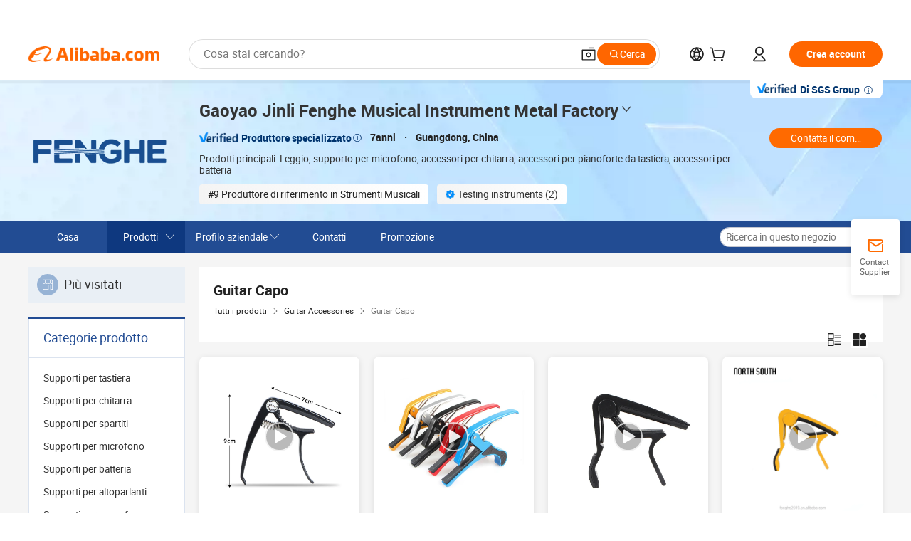

--- FILE ---
content_type: text/html;charset=UTF-8
request_url: https://fenghe2019.en.alibaba.com/it_IT/productgrouplist-921480256/Guitar_Capo.html
body_size: 58481
content:

<!DOCTYPE html>
<html lang="en">
<head prefix="og: http://ogp.me/ns#">
<script>window._timing = {};window._timing.html_start = Date.now();</script>
<meta charset="UTF-8"/><script>window.__APLUS_ABRATE__ = {"phantBucketName":"null",perf_group:""}</script><meta name="referrer" content="always"/><meta name="data-spm" content="a2700"/><meta name="viewport" content="viewport-fit=cover"/><link rel="shortcut icon" href="//is.alicdn.com/simg/single/icon/favicon.ico" type="image/x-icon"/><script>window._timing.prefetch_start = Date.now();</script>
<link rel="dns-prefetch" href="//s.alicdn.com" /><link rel="preconnect" href="//s.alicdn.com" /><script>window._timing.prefetch_end = Date.now();</script>
<link rel="preload" as="style" href="//s.alicdn.com/@g/icbu-decorate/icbu-mod-lib/3.1.25/index.css" onload="this.rel='stylesheet'">
<noscript><link rel="stylesheet" href="//s.alicdn.com/@g/icbu-decorate/icbu-mod-lib/3.1.25/index.css"></noscript>
<!-- the-new-header start --><style>.tnh-message-content .tnh-messages-nodata .tnh-messages-nodata-info .img{width:100%;height:101px;margin-top:40px;margin-bottom:20px;background:url(https://s.alicdn.com/@img/imgextra/i4/O1CN01lnw1WK1bGeXDIoBnB_!!6000000003438-2-tps-399-303.png) no-repeat center center;background-size:133px 101px}#popup-root .functional-content .thirdpart-login .icon-facebook{background-image:url(https://s.alicdn.com/@img/imgextra/i1/O1CN01hUG9f21b67dGOuB2W_!!6000000003415-55-tps-40-40.svg)}#popup-root .functional-content .thirdpart-login .icon-google{background-image:url(https://s.alicdn.com/@img/imgextra/i1/O1CN01Qd3ZsM1C2aAxLHO2h_!!6000000000023-2-tps-120-120.png)}#popup-root .functional-content .thirdpart-login .icon-linkedin{background-image:url(https://s.alicdn.com/@img/imgextra/i1/O1CN01qVG1rv1lNCYkhep7t_!!6000000004806-55-tps-40-40.svg)}.tnh-logo{z-index:9999;display:flex;flex-shrink:0;width:209px;height:29px;background:url(https://s.alicdn.com/@img/imgextra/i2/O1CN0153JdbU26g4bILVOyC_!!6000000007690-2-tps-418-58.png) no-repeat 0 0;background-size:209px 29px;cursor:pointer}html[dir=rtl] .tnh-logo{background:url(https://s.alicdn.com/@img/imgextra/i2/O1CN0153JdbU26g4bILVOyC_!!6000000007690-2-tps-418-58.png) no-repeat 100% 0}.tnh-new-logo{width:185px;background:url(https://s.alicdn.com/@img/imgextra/i1/O1CN01e5zQ2S1cAWz26ivMo_!!6000000003560-2-tps-920-110.png) no-repeat 0 0;background-size:185px 22px;height:22px}html[dir=rtl] .tnh-new-logo{background:url(https://s.alicdn.com/@img/imgextra/i1/O1CN01e5zQ2S1cAWz26ivMo_!!6000000003560-2-tps-920-110.png) no-repeat 100% 0}.source-in-europe{display:flex;gap:32px;padding:0 10px}.source-in-europe .divider{flex-shrink:0;width:1px;background-color:#ddd}.source-in-europe .sie_info{flex-shrink:0;width:520px}.source-in-europe .sie_info .sie_info-logo{display:inline-block!important;height:28px}.source-in-europe .sie_info .sie_info-title{margin-top:24px;font-weight:700;font-size:20px;line-height:26px}.source-in-europe .sie_info .sie_info-description{margin-top:8px;font-size:14px;line-height:18px}.source-in-europe .sie_info .sie_info-sell-list{margin-top:24px;display:flex;flex-wrap:wrap;justify-content:space-between;gap:16px}.source-in-europe .sie_info .sie_info-sell-list-item{width:calc(50% - 8px);display:flex;align-items:center;padding:20px 16px;gap:12px;border-radius:12px;font-size:14px;line-height:18px;font-weight:600}.source-in-europe .sie_info .sie_info-sell-list-item img{width:28px;height:28px}.source-in-europe .sie_info .sie_info-btn{display:inline-block;min-width:240px;margin-top:24px;margin-bottom:30px;padding:13px 24px;background-color:#f60;opacity:.9;color:#fff!important;border-radius:99px;font-size:16px;font-weight:600;line-height:22px;-webkit-text-decoration:none;text-decoration:none;text-align:center;cursor:pointer;border:none}.source-in-europe .sie_info .sie_info-btn:hover{opacity:1}.source-in-europe .sie_cards{display:flex;flex-grow:1}.source-in-europe .sie_cards .sie_cards-product-list{display:flex;flex-grow:1;flex-wrap:wrap;justify-content:space-between;gap:32px 16px;max-height:376px;overflow:hidden}.source-in-europe .sie_cards .sie_cards-product-list.lt-14{justify-content:flex-start}.source-in-europe .sie_cards .sie_cards-product{width:110px;height:172px;display:flex;flex-direction:column;align-items:center;color:#222;box-sizing:border-box}.source-in-europe .sie_cards .sie_cards-product .img{display:flex;justify-content:center;align-items:center;position:relative;width:88px;height:88px;overflow:hidden;border-radius:88px}.source-in-europe .sie_cards .sie_cards-product .img img{width:88px;height:88px;-o-object-fit:cover;object-fit:cover}.source-in-europe .sie_cards .sie_cards-product .img:after{content:"";background-color:#0000001a;position:absolute;left:0;top:0;width:100%;height:100%}html[dir=rtl] .source-in-europe .sie_cards .sie_cards-product .img:after{left:auto;right:0}.source-in-europe .sie_cards .sie_cards-product .text{font-size:12px;line-height:16px;display:-webkit-box;overflow:hidden;text-overflow:ellipsis;-webkit-box-orient:vertical;-webkit-line-clamp:1}.source-in-europe .sie_cards .sie_cards-product .sie_cards-product-title{margin-top:12px;color:#222}.source-in-europe .sie_cards .sie_cards-product .sie_cards-product-sell,.source-in-europe .sie_cards .sie_cards-product .sie_cards-product-country-list{margin-top:4px;color:#767676}.source-in-europe .sie_cards .sie_cards-product .sie_cards-product-country-list{display:flex;gap:8px}.source-in-europe .sie_cards .sie_cards-product .sie_cards-product-country-list.one-country{gap:4px}.source-in-europe .sie_cards .sie_cards-product .sie_cards-product-country-list img{width:18px;height:13px}.source-in-europe.source-in-europe-europages .sie_info-btn{background-color:#7faf0d}.source-in-europe.source-in-europe-europages .sie_info-sell-list-item{background-color:#f2f7e7}.source-in-europe.source-in-europe-europages .sie_card{background:#7faf0d0d}.source-in-europe.source-in-europe-wlw .sie_info-btn{background-color:#0060df}.source-in-europe.source-in-europe-wlw .sie_info-sell-list-item{background-color:#f1f5fc}.source-in-europe.source-in-europe-wlw .sie_card{background:#0060df0d}.tnh-sub-title{padding-left:12px;margin-left:13px;position:relative;color:#222;-webkit-text-decoration:none;text-decoration:none;white-space:nowrap;font-weight:600;font-size:20px;line-height:29px}html[dir=rtl] .tnh-sub-title{padding-left:0;padding-right:12px;margin-left:0;margin-right:13px}.tnh-sub-title:active{-webkit-text-decoration:none;text-decoration:none}.tnh-sub-title:before{content:"";height:24px;width:1px;position:absolute;display:inline-block;background-color:#222;left:0;top:50%;transform:translateY(-50%)}html[dir=rtl] .tnh-sub-title:before{left:auto;right:0}.popup-content{margin:auto;background:#fff;width:50%;padding:5px;border:1px solid #d7d7d7}[role=tooltip].popup-content{width:200px;box-shadow:0 0 3px #00000029;border-radius:5px}.popup-overlay{background:#00000080}[data-popup=tooltip].popup-overlay{background:transparent}.popup-arrow{filter:drop-shadow(0 -3px 3px rgba(0,0,0,.16));color:#fff;stroke-width:2px;stroke:#d7d7d7;stroke-dasharray:30px;stroke-dashoffset:-54px;inset:0}.tnh-badge{position:relative}.tnh-badge i{position:absolute;top:-8px;left:50%;height:16px;padding:0 6px;border-radius:8px;background-color:#e52828;color:#fff;font-style:normal;font-size:12px;line-height:16px}html[dir=rtl] .tnh-badge i{left:auto;right:50%}.tnh-badge-nf i{position:relative;top:auto;left:auto;height:16px;padding:0 8px;border-radius:8px;background-color:#e52828;color:#fff;font-style:normal;font-size:12px;line-height:16px}html[dir=rtl] .tnh-badge-nf i{left:auto;right:auto}.tnh-button{display:block;flex-shrink:0;height:36px;padding:0 24px;outline:none;border-radius:9999px;background-color:#f60;color:#fff!important;text-align:center;font-weight:600;font-size:14px;line-height:36px;cursor:pointer}.tnh-button:active{-webkit-text-decoration:none;text-decoration:none;transform:scale(.9)}.tnh-button:hover{background-color:#d04a0a}@keyframes circle-360-l0%{transform:rotate(0)to{transform:rotate(360deg)}}@keyframes circle-360-rtl{0%{transform:rotate(0)}to{transform:rotate(-360deg)}}.circle-360{animation:circle-360-ltr infinite 1s linear;-webkit-animation:circle-360-ltr infinite 1s linear}html[dir=rtl] .circle-360{animation:circle-360-rtl infinite 1s linear;-webkit-animation:circle-360-rtl infinite 1s linear}.tnh-loading{display:flex;align-items:center;justify-content:center;width:100%}.tnh-loading .tnh-icon{color:#ddd;font-size:40px}#the-new-header.tnh-fixed{position:fixed;top:0;left:0;border-bottom:1px solid #ddd;background-color:#fff!important}html[dir=rtl] #the-new-header.tnh-fixed{left:auto;right:0}.tnh-overlay{position:fixed;top:0;left:0;width:100%;height:100vh}html[dir=rtl] .tnh-overlay{left:auto;right:0}.tnh-icon{display:inline-block;width:1em;height:1em;margin-right:6px;overflow:hidden;vertical-align:-.15em;fill:currentColor}html[dir=rtl] .tnh-icon{margin-right:0;margin-left:6px}.tnh-hide{display:none}.tnh-more{color:#222!important;-webkit-text-decoration:underline!important;text-decoration:underline!important}#the-new-header.tnh-dark{background-color:transparent;color:#fff}#the-new-header.tnh-dark a:link,#the-new-header.tnh-dark a:visited,#the-new-header.tnh-dark a:hover,#the-new-header.tnh-dark a:active,#the-new-header.tnh-dark .tnh-sign-in{color:#fff}#the-new-header.tnh-dark .functional-content a{color:#222}#the-new-header.tnh-dark .tnh-logo{background:url(https://s.alicdn.com/@img/imgextra/i2/O1CN01kNCWs61cTlUC9Pjmu_!!6000000003602-2-tps-418-58.png) no-repeat 0 0;background-size:209px 29px}#the-new-header.tnh-dark .tnh-new-logo{background:url(https://s.alicdn.com/@img/imgextra/i4/O1CN011ZJg9l24hKaeQlVNh_!!6000000007422-2-tps-1380-165.png) no-repeat 0 0;background-size:auto 22px}#the-new-header.tnh-dark .tnh-sub-title{color:#fff}#the-new-header.tnh-dark .tnh-sub-title:before{content:"";height:24px;width:1px;position:absolute;display:inline-block;background-color:#fff;left:0;top:50%;transform:translateY(-50%)}html[dir=rtl] #the-new-header.tnh-dark .tnh-sub-title:before{left:auto;right:0}#the-new-header.tnh-white,#the-new-header.tnh-white-overlay{background-color:#fff;color:#222}#the-new-header.tnh-white a:link,#the-new-header.tnh-white-overlay a:link,#the-new-header.tnh-white a:visited,#the-new-header.tnh-white-overlay a:visited,#the-new-header.tnh-white a:hover,#the-new-header.tnh-white-overlay a:hover,#the-new-header.tnh-white a:active,#the-new-header.tnh-white-overlay a:active,#the-new-header.tnh-white .tnh-sign-in,#the-new-header.tnh-white-overlay .tnh-sign-in{color:#222}#the-new-header.tnh-white .tnh-logo,#the-new-header.tnh-white-overlay .tnh-logo{background:url(https://s.alicdn.com/@img/imgextra/i2/O1CN0153JdbU26g4bILVOyC_!!6000000007690-2-tps-418-58.png) no-repeat 0 0;background-size:209px 29px}#the-new-header.tnh-white .tnh-new-logo,#the-new-header.tnh-white-overlay .tnh-new-logo{background:url(https://s.alicdn.com/@img/imgextra/i1/O1CN01e5zQ2S1cAWz26ivMo_!!6000000003560-2-tps-920-110.png) no-repeat 0 0;background-size:auto 22px}#the-new-header.tnh-white .tnh-sub-title,#the-new-header.tnh-white-overlay .tnh-sub-title{color:#222}#the-new-header.tnh-white{border-bottom:1px solid #ddd;background-color:#fff!important}#the-new-header.tnh-no-border{border:none}@keyframes color-change-to-fff{0%{background:transparent}to{background:#fff}}#the-new-header.tnh-white-overlay{animation:color-change-to-fff .1s cubic-bezier(.65,0,.35,1);-webkit-animation:color-change-to-fff .1s cubic-bezier(.65,0,.35,1)}.ta-content .ta-card{display:flex;align-items:center;justify-content:flex-start;width:49%;height:120px;margin-bottom:20px;padding:20px;border-radius:16px;background-color:#f7f7f7}.ta-content .ta-card .img{width:70px;height:70px;background-size:70px 70px}.ta-content .ta-card .text{display:flex;align-items:center;justify-content:space-between;width:calc(100% - 76px);margin-left:16px;font-size:20px;line-height:26px}html[dir=rtl] .ta-content .ta-card .text{margin-left:0;margin-right:16px}.ta-content .ta-card .text h3{max-width:200px;margin-right:8px;text-align:left;font-weight:600;font-size:14px}html[dir=rtl] .ta-content .ta-card .text h3{margin-right:0;margin-left:8px;text-align:right}.ta-content .ta-card .text .tnh-icon{flex-shrink:0;font-size:24px}.ta-content .ta-card .text .tnh-icon.rtl{transform:scaleX(-1)}.ta-content{display:flex;justify-content:space-between}.ta-content .info{width:50%;margin:40px 40px 40px 134px}html[dir=rtl] .ta-content .info{margin:40px 134px 40px 40px}.ta-content .info h3{display:block;margin:20px 0 28px;font-weight:600;font-size:32px;line-height:40px}.ta-content .info .img{width:212px;height:32px}.ta-content .info .tnh-button{display:block;width:180px;color:#fff}.ta-content .cards{display:flex;flex-shrink:0;flex-wrap:wrap;justify-content:space-between;width:716px}.help-center-content{display:flex;justify-content:center;gap:40px}.help-center-content .hc-item{display:flex;flex-direction:column;align-items:center;justify-content:center;width:280px;height:144px;border:1px solid #ddd;font-size:14px}.help-center-content .hc-item .tnh-icon{margin-bottom:14px;font-size:40px;line-height:40px}.help-center-content .help-center-links{min-width:250px;margin-left:40px;padding-left:40px;border-left:1px solid #ddd}html[dir=rtl] .help-center-content .help-center-links{margin-left:0;margin-right:40px;padding-left:0;padding-right:40px;border-left:none;border-right:1px solid #ddd}.help-center-content .help-center-links a{display:block;padding:12px 14px;outline:none;color:#222;-webkit-text-decoration:none;text-decoration:none;font-size:14px}.help-center-content .help-center-links a:hover{-webkit-text-decoration:underline!important;text-decoration:underline!important}.get-the-app-content-tnh{display:flex;justify-content:center;flex:0 0 auto}.get-the-app-content-tnh .info-tnh .title-tnh{font-weight:700;font-size:20px;margin-bottom:20px}.get-the-app-content-tnh .info-tnh .content-wrapper{display:flex;justify-content:center}.get-the-app-content-tnh .info-tnh .content-tnh{margin-right:40px;width:300px;font-size:16px}html[dir=rtl] .get-the-app-content-tnh .info-tnh .content-tnh{margin-right:0;margin-left:40px}.get-the-app-content-tnh .info-tnh a{-webkit-text-decoration:underline!important;text-decoration:underline!important}.get-the-app-content-tnh .download{display:flex}.get-the-app-content-tnh .download .store{display:flex;flex-direction:column;margin-right:40px}html[dir=rtl] .get-the-app-content-tnh .download .store{margin-right:0;margin-left:40px}.get-the-app-content-tnh .download .store a{margin-bottom:20px}.get-the-app-content-tnh .download .store a img{height:44px}.get-the-app-content-tnh .download .qr img{height:120px}.get-the-app-content-tnh-wrapper{display:flex;justify-content:center;align-items:start;height:100%}.get-the-app-content-tnh-divider{width:1px;height:100%;background-color:#ddd;margin:0 67px;flex:0 0 auto}.tnh-alibaba-lens-install-btn{background-color:#f60;height:48px;border-radius:65px;padding:0 24px;margin-left:71px;color:#fff;flex:0 0 auto;display:flex;align-items:center;border:none;cursor:pointer;font-size:16px;font-weight:600;line-height:22px}html[dir=rtl] .tnh-alibaba-lens-install-btn{margin-left:0;margin-right:71px}.tnh-alibaba-lens-install-btn img{width:24px;height:24px}.tnh-alibaba-lens-install-btn span{margin-left:8px}html[dir=rtl] .tnh-alibaba-lens-install-btn span{margin-left:0;margin-right:8px}.tnh-alibaba-lens-info{display:flex;margin-bottom:20px;font-size:16px}.tnh-alibaba-lens-info div{width:400px}.tnh-alibaba-lens-title{color:#222;font-family:Inter;font-size:20px;font-weight:700;line-height:26px;margin-bottom:20px}.tnh-alibaba-lens-extra{-webkit-text-decoration:underline!important;text-decoration:underline!important;font-size:16px;font-style:normal;font-weight:400;line-height:22px}.featured-content{display:flex;justify-content:center;gap:40px}.featured-content .card-links{min-width:250px;margin-left:40px;padding-left:40px;border-left:1px solid #ddd}html[dir=rtl] .featured-content .card-links{margin-left:0;margin-right:40px;padding-left:0;padding-right:40px;border-left:none;border-right:1px solid #ddd}.featured-content .card-links a{display:block;padding:14px;outline:none;-webkit-text-decoration:none;text-decoration:none;font-size:14px}.featured-content .card-links a:hover{-webkit-text-decoration:underline!important;text-decoration:underline!important}.featured-content .featured-item{display:flex;flex-direction:column;align-items:center;justify-content:center;width:280px;height:144px;border:1px solid #ddd;color:#222;font-size:14px}.featured-content .featured-item .tnh-icon{margin-bottom:14px;font-size:40px;line-height:40px}.buyer-central-content{display:flex;justify-content:space-between;gap:30px;margin:auto 20px;font-size:14px}.buyer-central-content .bcc-item{width:20%}.buyer-central-content .bcc-item .bcc-item-title,.buyer-central-content .bcc-item .bcc-item-child{margin-bottom:18px}.buyer-central-content .bcc-item .bcc-item-title{font-weight:600}.buyer-central-content .bcc-item .bcc-item-child a:hover{-webkit-text-decoration:underline!important;text-decoration:underline!important}.become-supplier-content{display:flex;justify-content:center;gap:40px}.become-supplier-content a{display:flex;flex-direction:column;align-items:center;justify-content:center;width:280px;height:144px;padding:0 20px;border:1px solid #ddd;font-size:14px}.become-supplier-content a .tnh-icon{margin-bottom:14px;font-size:40px;line-height:40px}.become-supplier-content a .become-supplier-content-desc{height:44px;text-align:center}@keyframes sub-header-title-hover{0%{transform:scaleX(.4);-webkit-transform:scaleX(.4)}to{transform:scaleX(1);-webkit-transform:scaleX(1)}}.sub-header{min-width:1200px;max-width:1580px;height:36px;margin:0 auto;overflow:hidden;font-size:14px}.sub-header .sub-header-top{position:absolute;bottom:0;z-index:2;width:100%;min-width:1200px;max-width:1600px;height:36px;margin:0 auto;background-color:transparent}.sub-header .sub-header-default{display:flex;justify-content:space-between;width:100%;height:40px;padding:0 40px}.sub-header .sub-header-default .sub-header-main,.sub-header .sub-header-default .sub-header-sub{display:flex;align-items:center;justify-content:space-between;gap:28px}.sub-header .sub-header-default .sub-header-main .sh-current-item .animated-tab-content,.sub-header .sub-header-default .sub-header-sub .sh-current-item .animated-tab-content{top:108px;opacity:1;visibility:visible}.sub-header .sub-header-default .sub-header-main .sh-current-item .animated-tab-content img,.sub-header .sub-header-default .sub-header-sub .sh-current-item .animated-tab-content img{display:inline}.sub-header .sub-header-default .sub-header-main .sh-current-item .animated-tab-content .item-img,.sub-header .sub-header-default .sub-header-sub .sh-current-item .animated-tab-content .item-img{display:block}.sub-header .sub-header-default .sub-header-main .sh-current-item .tab-title:after,.sub-header .sub-header-default .sub-header-sub .sh-current-item .tab-title:after{position:absolute;bottom:1px;display:block;width:100%;height:2px;border-bottom:2px solid #222!important;content:" ";animation:sub-header-title-hover .3s cubic-bezier(.6,0,.4,1) both;-webkit-animation:sub-header-title-hover .3s cubic-bezier(.6,0,.4,1) both}.sub-header .sub-header-default .sub-header-main .sh-current-item .tab-title-click:hover,.sub-header .sub-header-default .sub-header-sub .sh-current-item .tab-title-click:hover{-webkit-text-decoration:underline;text-decoration:underline}.sub-header .sub-header-default .sub-header-main .sh-current-item .tab-title-click:after,.sub-header .sub-header-default .sub-header-sub .sh-current-item .tab-title-click:after{display:none}.sub-header .sub-header-default .sub-header-main>div,.sub-header .sub-header-default .sub-header-sub>div{display:flex;align-items:center;margin-top:-2px;cursor:pointer}.sub-header .sub-header-default .sub-header-main>div:last-child,.sub-header .sub-header-default .sub-header-sub>div:last-child{padding-right:0}html[dir=rtl] .sub-header .sub-header-default .sub-header-main>div:last-child,html[dir=rtl] .sub-header .sub-header-default .sub-header-sub>div:last-child{padding-right:0;padding-left:0}.sub-header .sub-header-default .sub-header-main>div:last-child.sh-current-item:after,.sub-header .sub-header-default .sub-header-sub>div:last-child.sh-current-item:after{width:100%}.sub-header .sub-header-default .sub-header-main>div .tab-title,.sub-header .sub-header-default .sub-header-sub>div .tab-title{position:relative;height:36px}.sub-header .sub-header-default .sub-header-main>div .animated-tab-content,.sub-header .sub-header-default .sub-header-sub>div .animated-tab-content{position:absolute;top:108px;left:0;width:100%;overflow:hidden;border-top:1px solid #ddd;background-color:#fff;opacity:0;visibility:hidden}html[dir=rtl] .sub-header .sub-header-default .sub-header-main>div .animated-tab-content,html[dir=rtl] .sub-header .sub-header-default .sub-header-sub>div .animated-tab-content{left:auto;right:0}.sub-header .sub-header-default .sub-header-main>div .animated-tab-content img,.sub-header .sub-header-default .sub-header-sub>div .animated-tab-content img{display:none}.sub-header .sub-header-default .sub-header-main>div .animated-tab-content .item-img,.sub-header .sub-header-default .sub-header-sub>div .animated-tab-content .item-img{display:none}.sub-header .sub-header-default .sub-header-main>div .tab-content,.sub-header .sub-header-default .sub-header-sub>div .tab-content{display:flex;justify-content:flex-start;width:100%;min-width:1200px;max-height:calc(100vh - 220px)}.sub-header .sub-header-default .sub-header-main>div .tab-content .animated-tab-content-children,.sub-header .sub-header-default .sub-header-sub>div .tab-content .animated-tab-content-children{width:100%;min-width:1200px;max-width:1600px;margin:40px auto;padding:0 40px;opacity:0}.sub-header .sub-header-default .sub-header-main>div .tab-content .animated-tab-content-children-no-animation,.sub-header .sub-header-default .sub-header-sub>div .tab-content .animated-tab-content-children-no-animation{opacity:1}.sub-header .sub-header-props{height:36px}.sub-header .sub-header-props-hide{position:relative;height:0;padding:0 40px}.sub-header .rounded{border-radius:8px}.tnh-logo{z-index:9999;display:flex;flex-shrink:0;width:209px;height:29px;background:url(https://s.alicdn.com/@img/imgextra/i2/O1CN0153JdbU26g4bILVOyC_!!6000000007690-2-tps-418-58.png) no-repeat 0 0;background-size:209px 29px;cursor:pointer}html[dir=rtl] .tnh-logo{background:url(https://s.alicdn.com/@img/imgextra/i2/O1CN0153JdbU26g4bILVOyC_!!6000000007690-2-tps-418-58.png) no-repeat 100% 0}.tnh-new-logo{width:185px;background:url(https://s.alicdn.com/@img/imgextra/i1/O1CN01e5zQ2S1cAWz26ivMo_!!6000000003560-2-tps-920-110.png) no-repeat 0 0;background-size:185px 22px;height:22px}html[dir=rtl] .tnh-new-logo{background:url(https://s.alicdn.com/@img/imgextra/i1/O1CN01e5zQ2S1cAWz26ivMo_!!6000000003560-2-tps-920-110.png) no-repeat 100% 0}#popup-root .functional-content{width:360px;max-height:calc(100vh - 40px);padding:20px;border-radius:12px;background-color:#fff;box-shadow:0 6px 12px 4px #00000014;-webkit-box-shadow:0 6px 12px 4px rgba(0,0,0,.08)}#popup-root .functional-content a{outline:none}#popup-root .functional-content a:link,#popup-root .functional-content a:visited,#popup-root .functional-content a:hover,#popup-root .functional-content a:active{color:#222;-webkit-text-decoration:none;text-decoration:none}#popup-root .functional-content ul{padding:0;list-style:none}#popup-root .functional-content h3{font-weight:600;font-size:14px;line-height:18px;color:#222}#popup-root .functional-content .css-jrh21l-control{outline:none!important;border-color:#ccc;box-shadow:none}#popup-root .functional-content .css-jrh21l-control .css-15lsz6c-indicatorContainer{color:#ccc}#popup-root .functional-content .thirdpart-login{display:flex;justify-content:space-between;width:245px;margin:0 auto 20px}#popup-root .functional-content .thirdpart-login a{border-radius:8px}#popup-root .functional-content .thirdpart-login .icon-facebook{background-image:url(https://s.alicdn.com/@img/imgextra/i1/O1CN01hUG9f21b67dGOuB2W_!!6000000003415-55-tps-40-40.svg)}#popup-root .functional-content .thirdpart-login .icon-google{background-image:url(https://s.alicdn.com/@img/imgextra/i1/O1CN01Qd3ZsM1C2aAxLHO2h_!!6000000000023-2-tps-120-120.png)}#popup-root .functional-content .thirdpart-login .icon-linkedin{background-image:url(https://s.alicdn.com/@img/imgextra/i1/O1CN01qVG1rv1lNCYkhep7t_!!6000000004806-55-tps-40-40.svg)}#popup-root .functional-content .login-with{width:100%;text-align:center;margin-bottom:16px}#popup-root .functional-content .login-tips{font-size:12px;margin-bottom:20px;color:#767676}#popup-root .functional-content .login-tips a{outline:none;color:#767676!important;-webkit-text-decoration:underline!important;text-decoration:underline!important}#popup-root .functional-content .tnh-button{outline:none!important;color:#fff}#popup-root .functional-content .login-links>div{border-top:1px solid #ddd}#popup-root .functional-content .login-links>div ul{margin:8px 0;list-style:none}#popup-root .functional-content .login-links>div a{display:flex;align-items:center;min-height:40px;-webkit-text-decoration:none;text-decoration:none;font-size:14px;color:#222}#popup-root .functional-content .login-links>div a:hover{margin:0 -20px;padding:0 20px;background-color:#f4f4f4;font-weight:600}.tnh-languages{position:relative;display:flex}.tnh-languages .current{display:flex;align-items:center}.tnh-languages .current>div{margin-right:4px}html[dir=rtl] .tnh-languages .current>div{margin-right:0;margin-left:4px}.tnh-languages .current .tnh-icon{font-size:24px}.tnh-languages .current .tnh-icon:last-child{margin-right:0}html[dir=rtl] .tnh-languages .current .tnh-icon:last-child{margin-right:0;margin-left:0}.tnh-languages-overlay{font-size:14px}.tnh-languages-overlay .tnh-l-o-title{margin-bottom:8px;font-weight:600;font-size:14px;line-height:18px}.tnh-languages-overlay .tnh-l-o-select{width:100%;margin:8px 0 16px}.tnh-languages-overlay .select-item{background-color:#fff4ed}.tnh-languages-overlay .tnh-l-o-control{display:flex;justify-content:center}.tnh-languages-overlay .tnh-l-o-control .tnh-button{width:100%}.tnh-cart-content{max-height:600px;overflow-y:scroll}.tnh-cart-content .tnh-cart-item h3{overflow:hidden;text-overflow:ellipsis;white-space:nowrap}.tnh-cart-content .tnh-cart-item h3 a:hover{-webkit-text-decoration:underline!important;text-decoration:underline!important}.cart-popup-content{padding:0!important}.cart-popup-content .cart-logged-popup-arrow{transform:translate(-20px)}html[dir=rtl] .cart-popup-content .cart-logged-popup-arrow{transform:translate(20px)}.tnh-ma-content .tnh-ma-content-title{display:flex;align-items:center;margin-bottom:20px}.tnh-ma-content .tnh-ma-content-title h3{margin:0 12px 0 0;overflow:hidden;text-overflow:ellipsis;white-space:nowrap}html[dir=rtl] .tnh-ma-content .tnh-ma-content-title h3{margin:0 0 0 12px}.tnh-ma-content .tnh-ma-content-title img{height:16px}.ma-portrait-waiting{margin-left:12px}html[dir=rtl] .ma-portrait-waiting{margin-left:0;margin-right:12px}.tnh-message-content .tnh-messages-buyer .tnh-messages-list{display:flex;flex-direction:column}.tnh-message-content .tnh-messages-buyer .tnh-messages-list .tnh-message-unread-item{display:flex;align-items:center;justify-content:space-between;padding:16px 0;color:#222}.tnh-message-content .tnh-messages-buyer .tnh-messages-list .tnh-message-unread-item:last-child{margin-bottom:20px}.tnh-message-content .tnh-messages-buyer .tnh-messages-list .tnh-message-unread-item .img{width:48px;height:48px;margin-right:12px;overflow:hidden;border:1px solid #ddd;border-radius:100%}html[dir=rtl] .tnh-message-content .tnh-messages-buyer .tnh-messages-list .tnh-message-unread-item .img{margin-right:0;margin-left:12px}.tnh-message-content .tnh-messages-buyer .tnh-messages-list .tnh-message-unread-item .img img{width:48px;height:48px;-o-object-fit:cover;object-fit:cover}.tnh-message-content .tnh-messages-buyer .tnh-messages-list .tnh-message-unread-item .user-info{display:flex;flex-direction:column}.tnh-message-content .tnh-messages-buyer .tnh-messages-list .tnh-message-unread-item .user-info strong{margin-bottom:6px;font-weight:600;font-size:14px}.tnh-message-content .tnh-messages-buyer .tnh-messages-list .tnh-message-unread-item .user-info span{width:220px;margin-right:12px;overflow:hidden;text-overflow:ellipsis;white-space:nowrap;font-size:12px}html[dir=rtl] .tnh-message-content .tnh-messages-buyer .tnh-messages-list .tnh-message-unread-item .user-info span{margin-right:0;margin-left:12px}.tnh-message-content .tnh-messages-unread-content{margin:20px 0;text-align:center;font-size:14px}.tnh-message-content .tnh-messages-unread-hascookie{display:flex;flex-direction:column;margin:20px 0 16px;text-align:center;font-size:14px}.tnh-message-content .tnh-messages-unread-hascookie strong{margin-bottom:20px}.tnh-message-content .tnh-messages-nodata .tnh-messages-nodata-info{display:flex;flex-direction:column;text-align:center}.tnh-message-content .tnh-messages-nodata .tnh-messages-nodata-info .img{width:100%;height:101px;margin-top:40px;margin-bottom:20px;background:url(https://s.alicdn.com/@img/imgextra/i4/O1CN01lnw1WK1bGeXDIoBnB_!!6000000003438-2-tps-399-303.png) no-repeat center center;background-size:133px 101px}.tnh-message-content .tnh-messages-nodata .tnh-messages-nodata-info span{margin-bottom:40px}.tnh-order-content .tnh-order-buyer,.tnh-order-content .tnh-order-seller{display:flex;flex-direction:column;margin-bottom:20px;font-size:14px}.tnh-order-content .tnh-order-buyer h3,.tnh-order-content .tnh-order-seller h3{margin-bottom:16px;font-size:14px;line-height:18px}.tnh-order-content .tnh-order-buyer a,.tnh-order-content .tnh-order-seller a{padding:11px 0;color:#222!important}.tnh-order-content .tnh-order-buyer a:hover,.tnh-order-content .tnh-order-seller a:hover{-webkit-text-decoration:underline!important;text-decoration:underline!important}.tnh-order-content .tnh-order-buyer a span,.tnh-order-content .tnh-order-seller a span{margin-right:4px}html[dir=rtl] .tnh-order-content .tnh-order-buyer a span,html[dir=rtl] .tnh-order-content .tnh-order-seller a span{margin-right:0;margin-left:4px}.tnh-order-content .tnh-order-seller,.tnh-order-content .tnh-order-ta{padding-top:20px;border-top:1px solid #ddd}.tnh-order-content .tnh-order-seller:first-child,.tnh-order-content .tnh-order-ta:first-child{border-top:0;padding-top:0}.tnh-order-content .tnh-order-ta .img{margin-bottom:12px}.tnh-order-content .tnh-order-ta .img img{width:186px;height:28px;-o-object-fit:cover;object-fit:cover}.tnh-order-content .tnh-order-ta .ta-info{margin-bottom:16px;font-size:14px;line-height:18px}.tnh-order-content .tnh-order-ta .ta-info a{margin-left:4px;-webkit-text-decoration:underline!important;text-decoration:underline!important}html[dir=rtl] .tnh-order-content .tnh-order-ta .ta-info a{margin-left:0;margin-right:4px}.tnh-order-content .tnh-order-nodata .ta-info .ta-logo{margin:24px 0 16px}.tnh-order-content .tnh-order-nodata .ta-info .ta-logo img{height:28px}.tnh-order-content .tnh-order-nodata .ta-info h3{margin-bottom:24px;font-size:20px}.tnh-order-content .tnh-order-nodata .ta-card{display:flex;align-items:center;justify-content:flex-start;margin-bottom:20px;color:#222}.tnh-order-content .tnh-order-nodata .ta-card:hover{-webkit-text-decoration:underline!important;text-decoration:underline!important}.tnh-order-content .tnh-order-nodata .ta-card .img{width:36px;height:36px;margin-right:8px;background-size:36px 36px!important}html[dir=rtl] .tnh-order-content .tnh-order-nodata .ta-card .img{margin-right:0;margin-left:8px}.tnh-order-content .tnh-order-nodata .ta-card .text{display:flex;align-items:center;justify-content:space-between}.tnh-order-content .tnh-order-nodata .ta-card .text h3{margin:0;font-weight:600;font-size:14px}.tnh-order-content .tnh-order-nodata .ta-card .text .tnh-icon{display:none}.tnh-order-content .tnh-order-nodata .tnh-more{display:block;margin-bottom:24px}.tnh-login{display:flex;flex-grow:2;flex-shrink:1;align-items:center;justify-content:space-between}.tnh-login .tnh-sign-in,.tnh-login .tnh-sign-up{flex-grow:1}.tnh-login .tnh-sign-in{display:flex;align-items:center;justify-content:center;margin-right:28px;color:#222}html[dir=rtl] .tnh-login .tnh-sign-in{margin-right:0;margin-left:28px}.tnh-login .tnh-sign-in:hover{-webkit-text-decoration:underline!important;text-decoration:underline!important}.tnh-login .tnh-sign-up{min-width:120px;color:#fff}.tnh-login .tnh-icon{font-size:24px}.tnh-loggedin{display:flex;align-items:center;gap:28px}.tnh-loggedin .tnh-icon{margin-right:0;font-size:24px}html[dir=rtl] .tnh-loggedin .tnh-icon{margin-right:0;margin-left:0}.tnh-loggedin .user-portrait{width:36px;height:36px;border-radius:36px}.sign-in-content{max-height:calc(100vh - 20px);margin:-20px;padding:20px;overflow-y:scroll}.sign-in-content-title,.sign-in-content-button{margin-bottom:20px}.ma-content{border-radius:12px 5px 12px 12px!important}html[dir=rtl] .ma-content{border-radius:5px 12px 12px!important}.tnh-ship-to{position:relative;display:flex;justify-content:center}.tnh-ship-to .ship-to-tips{position:absolute;border-radius:16px;width:400px;background:#222;padding:16px;color:#fff;top:50px;z-index:9999;box-shadow:0 4px 12px #0003;cursor:auto}.tnh-ship-to .ship-to-tips:before{content:"";width:0;height:0;border-left:8px solid transparent;border-right:8px solid transparent;border-bottom:8px solid #222;position:absolute;top:-8px;left:50%;margin-left:-8px}html[dir=rtl] .tnh-ship-to .ship-to-tips:before{left:auto;right:50%;margin-left:0;margin-right:-8px}.tnh-ship-to .ship-to-tips .ship-to-tips-container{display:flex;flex-direction:column}.tnh-ship-to .ship-to-tips .ship-to-tips-container .ship-to-tips-title-container{display:flex;justify-content:space-between}.tnh-ship-to .ship-to-tips .ship-to-tips-container .ship-to-tips-title-container>img{width:24px;height:24px;cursor:pointer;margin-left:8px}html[dir=rtl] .tnh-ship-to .ship-to-tips .ship-to-tips-container .ship-to-tips-title-container>img{margin-left:0;margin-right:8px}.tnh-ship-to .ship-to-tips .ship-to-tips-container .ship-to-tips-title-container .ship-to-tips-title{color:#fff;font-size:14px;font-weight:600;line-height:18px}.tnh-ship-to .ship-to-tips .ship-to-tips-container .ship-to-tips-desc{color:#fff;font-size:14px;font-weight:400;line-height:18px;padding-right:32px}html[dir=rtl] .tnh-ship-to .ship-to-tips .ship-to-tips-container .ship-to-tips-desc{padding-right:0;padding-left:32px}.tnh-ship-to .ship-to-tips .ship-to-tips-container .ship-to-tips-actions{margin-top:12px;display:flex;align-items:center}.tnh-ship-to .ship-to-tips .ship-to-tips-container .ship-to-tips-actions .ship-to-action{margin-left:8px;padding:4px 8px;border-radius:50px;font-size:12px;line-height:16px;font-weight:600;cursor:pointer}html[dir=rtl] .tnh-ship-to .ship-to-tips .ship-to-tips-container .ship-to-tips-actions .ship-to-action{margin-left:0;margin-right:8px}.tnh-ship-to .ship-to-tips .ship-to-tips-container .ship-to-tips-actions .ship-to-action:first-child{margin-left:0}html[dir=rtl] .tnh-ship-to .ship-to-tips .ship-to-tips-container .ship-to-tips-actions .ship-to-action:first-child{margin-left:0;margin-right:0}.tnh-ship-to .ship-to-tips .ship-to-tips-container .ship-to-tips-actions .ship-to-action.primary{background-color:#fff;color:#222}.tnh-ship-to .ship-to-tips .ship-to-tips-container .ship-to-tips-actions .ship-to-action.secondary{color:#fff}.tnh-ship-to .tnh-current-country{display:flex;flex-direction:column}.tnh-ship-to .tnh-current-country .deliver-span{font-size:12px;font-weight:400;line-height:16px}.tnh-ship-to .tnh-country-flag{min-width:23px;display:flex;align-items:center}.tnh-ship-to .tnh-country-flag img{height:14px;margin-right:4px}html[dir=rtl] .tnh-ship-to .tnh-country-flag img{margin-right:0;margin-left:4px}.tnh-ship-to .tnh-country-flag>span{font-size:14px;font-weight:600}.tnh-ship-to-content{width:382px!important;padding:0!important}.tnh-ship-to-content .crated-header-ship-to{border-radius:12px}.tnh-smart-assistant{display:flex}.tnh-smart-assistant>img{height:36px}.tnh-no-scenes{position:absolute;top:0;left:0;z-index:9999;width:100%;height:108px;background-color:#00000080;color:#fff;text-align:center;font-size:30px;line-height:108px}html[dir=rtl] .tnh-no-scenes{left:auto;right:0}body{line-height:inherit;margin:0}.the-new-header-wrapper{min-height:109px}.the-new-header{position:relative;width:100%;font-size:14px;font-family:Inter,SF Pro Text,Roboto,Helvetica Neue,Helvetica,Tahoma,Arial,PingFang SC,Microsoft YaHei;line-height:18px}.the-new-header *,.the-new-header :after,.the-new-header :before{box-sizing:border-box}.the-new-header ul,.the-new-header li{margin:0;padding:0;list-style:none}.the-new-header a{text-decoration:inherit}.the-new-header .header-content{min-width:1200px;max-width:1580px;margin:0 auto;padding:0 40px;font-size:14px}.the-new-header .header-content .tnh-main{display:flex;align-items:center;justify-content:space-between;height:72px}.the-new-header .header-content .tnh-main .tnh-logo-content{display:flex}.the-new-header .header-content .tnh-main .tnh-searchbar{flex-grow:1;flex-shrink:1;margin:0 40px}.the-new-header .header-content .tnh-main .functional{display:flex;flex-shrink:0;align-items:center;gap:28px}.the-new-header .header-content .tnh-main .functional>div{cursor:pointer}@media (max-width: 1440){.the-new-header .header-content .main .tnh-searchbar{margin:0 28px!important}}@media (max-width: 1280px){.hide-item{display:none}.the-new-header .header-content .main .tnh-searchbar{margin:0 24px!important}.tnh-languages{width:auto!important}.sub-header .sub-header-main>div:last-child,.sub-header .sub-header-sub>div:last-child{padding-right:0!important}html[dir=rtl] .sub-header .sub-header-main>div:last-child,html[dir=rtl] .sub-header .sub-header-sub>div:last-child{padding-right:0!important;padding-left:0!important}.functional .tnh-login .tnh-sign-in{margin-right:24px!important}html[dir=rtl] .functional .tnh-login .tnh-sign-in{margin-right:0!important;margin-left:24px!important}.tnh-languages{min-width:30px}}.tnh-popup-root .functional-content{top:60px!important;color:#222}@media (max-height: 550px){.ship-to-content,.tnh-languages-overlay{max-height:calc(100vh - 180px)!important;overflow-y:scroll!important}}.cratedx-doc-playground-preview{position:fixed;top:0;left:0;padding:0}html[dir=rtl] .cratedx-doc-playground-preview{left:auto;right:0}</style>
<!-- shop-render start --><style>body,h1,h2,h3,h4,h5,h6,hr,p,blockquote,dl,dt,dd,ul,ol,li,pre,form,fieldset,legend,button,input,textarea,th,td{margin:0;padding:0}body{font:14px/1.5}h1,h2,h3,h4,h5,h6{font-size:100%}a:hover{text-decoration:underline}.root{overflow-x:hidden}.root .layout-220-960{display:flex;justify-content:space-between;margin:0 auto;width:100%;max-width:1200px}.root .layout-220-960 .grid220{display:inline-block;width:220px}.root .layout-220-960 .grid960{display:inline-block;width:960px}.root .J_module{margin:0 auto 20px;width:100%}.root .J_module.hideBottom,.root .J_module:empty{margin-bottom:0}.root #bd .J_module{max-width:1200px}.root #bd .J_module.fluid{max-width:100%}.root #bd .J_module.full{position:relative;left:50%;margin-left:-960px;width:1920px;max-width:1920px}.root #fc .J_module{margin:0}.next-pagination .next-btn{border-radius:3px}.next-pagination .next-btn.current{color:#fff}.J_module.module_loaded{background-image:none;background-size:initial;min-height:initial}.sc-hd-prefix-mask{z-index:9998!important}.xman-popup{z-index:9999!important}body.companyProfile .root #hd .J_module,body.factory .root #hd .J_module{margin-bottom:0}body.companyProfile .root #bd,body.factory .root #bd{padding:20px 0 1px;background:#f5f5f5}body.companyProfile .root #bd .J_module,body.factory .root #bd .J_module{margin-bottom:20px}body.companyProfile .root #bd .J_module:empty,body.factory .root #bd .J_module:empty{margin-bottom:0}body.companyProfile .icbu-mod-wrapper,body.factory .icbu-mod-wrapper{border-radius:10px}body.companyProfile .icbu-mod-wrapper.v2,body.factory .icbu-mod-wrapper.v2{padding:0;border:1px solid #f4f4f4}body.companyProfile .icbu-mod-wrapper.v3>.wrap-box,body.factory .icbu-mod-wrapper.v3>.wrap-box{padding:0}body.companyProfile .wrap-box,body.factory .wrap-box{border:none;padding:20px}body.products .root #hd .J_module{margin-bottom:0}body.products .root #bd{padding:20px 0 1px;background-color:#f5f5f5}body.contacts .root #hd .J_module{margin-bottom:0}body.contacts .root #bd{padding:20px 0 1px;background-color:#f5f5f5}body.feeds .root #hd .J_module{margin-bottom:0}body.feeds .root #bd{padding:20px 0 1px;background-color:#f5f5f5}.icbu-shop{min-width:1200px}.icbu-clearfix{@include clearfix;}.icbu-link-default{@include link-default;}.icbu-link-normal{@include link-normal;}@media (max-width: 990px){.icbu-hide-720{display:none}}@media (max-width: 1200px){.icbu-hide-990{display:none}}a:-webkit-any-link:focus-visible{outline-width:0}.next-tabs-wrapped.next-tabs-top>.next-tabs-bar .next-tabs-tab.active:before{display:none}.reverse-960-220 .layout-220-960{flex-direction:row-reverse}.reverse-960-220 .layout-220-960 .wrap-box{padding:24px 0 40px}.reverse-960-220 .layout-220-960 .wrap-box .mod-header{padding-left:40px;margin-bottom:24px}.reverse-960-220 .layout-220-960 .wrap-box .mod-header .title{line-height:32px}.reverse-960-220 .layout-220-960 .wrap-box .mod-content{padding:0 40px}."red"{display:inline-block;position:relative;line-height:1;vertical-align:middle}.shop-promotion-pcBanner{width:1920px;margin-left:50%;transform:translate(-50%)}[module-title=globalData]{display:none}</style>

<link rel="preload" href="https://s.alicdn.com/@img/imgextra/i1/O1CN01REbO5M1iNFNVX2yeq_!!6000000004400-2-tps-1920-200.png" as="image"><script>window._timing.first_end = Date.now();</script>
<!-- back ground style -->

<!-- html sperator for cache --><title>Products list direct from CN</title><meta name="keywords" content="Gaoyao Jinli Fenghe Musical Instrument Metal Factory, Leggio,  supporto per microfono"/><meta name="description" content="Main products Leggio,  supporto per microfono and 397 more Products from Gaoyao Jinli Fenghe Musical Instrument Metal Factory on Alibaba.com"/><meta property="og:type" content="product.group"/><meta property="og:title" content="Products list direct from CN"/><meta property="og:description" content="Main products Leggio,  supporto per microfono and 397 more Products from Gaoyao Jinli Fenghe Musical Instrument Metal Factory on Alibaba.com"/><meta property="og:image" content="https://sc04.alicdn.com/kf/H41d7a72a058f47ee820ffe4f5df365358.jpg"/><meta property="og:url" content="https://fenghe2019.en.alibaba.com/"/><meta property="og:site_name" content="Alibaba.com"/>
<link rel="preload" href="https://s.alicdn.com/@sc02/kf/Hd42bfbd15e7745868b71ebb80f887e3ai.jpg" as="image">
</head>
<body class="icbu-shop view products" data-spm="shop_plgr" ><script crossorigin async defer id="beacon-aplus" src="//assets.alicdn.com/g/alilog/??aplus_plugin_icbufront/index.js,mlog/aplus_v2.js" exparams="aplus=async&atp_isdpp=it%2desite%2d7vfenghe2019&userid=&aplus&ali_beacon_id=&ali_apache_id=&ali_apache_track=&ali_apache_tracktmp=&dmtrack_c={ali%5fresin%5ftrace%3dpvmi%3d172a9e56f43541f09d38695119386b1c%7cshop%5fid%3d246743557%7cbiz%3dGOLD%7cphantBucketName%3dnull}&pageid=12dc3b662101c0391763479467&hn=alisite%2dicbu%2dweb033001192057%2erg%2dus%2deast%2eus44&asid=AQAAAACrjxxpVRCgWgAAAABXaoFboqIVHg==&sidx=HA0MmiqzkY0X4kpLMhCB9iahONIDBGzrN5APNW0WOLTpjlhTBfl1BZpcIcNgkgo87I+Dq+3R4d0EgzTPwqhFpbzQEadZ9PPWhidp4HoQUlyXmww/zMPQ64F18l7PMQ7SwPoQnK9UwxhB57cbzNY3oNQ9yOQCBGVVNjC2hPjxPMY=&tmi=&treq=&tres="></script>
<a id="icbu-buyer-pc-top-banner" style="display: block; position: relative; width: 100%; height: 40px; background-position: 50% center; background-repeat: no-repeat; background-size: 1920px 40px; z-index: 9999;"></a><script>      
theNewHeaderProps = {
  scenes: 'icbu-shop',
  onLangChange: () => {
    window.location.href = window.location.origin
  },
  hasSearchBar: true,
  useCommonStyle: false,
  hasSub: false,
  ssrVersion: '4.21.4',
  searchbarProps: {
   hostname: 'www.alibaba.com',
   proBizUi: true
  }
}
  window.TheNewHeaderProps = theNewHeaderProps;
</script>     
<div id="icbu-the-new-header-container"><div id="icbu-the-new-header-container"><div id="the-new-header" data-version="4.1.0" data-tnh-auto-exp="tnh-expose" data-scenes="icbu-shop" style="z-index:9006;position:relative;width:100%;font-size:14px;font-family:Inter,SF Pro Text,Roboto, Helvetica Neue, Helvetica, Tahoma, Arial, PingFang SC,Microsoft YaHei;line-height:18px;background-color:#fff;color:#222;border-bottom:1px solid #ddd;box-sizing:border-box"><div style="min-width:1200px;max-width:1580px;margin:0 auto;padding:0 40px;font-size:14px;align-items: center;display: flex;justify-content: space-between;"><div style="display:flex;align-items:center;justify-content:space-between;height:72px"><div style="display:flex"><div style="z-index:9999;display:flex;flex-shrink:0;width:209px;height:29px;background:url('https://s.alicdn.com/@img/imgextra/i4/O1CN01QEE1d11i4TSS8qo4G_!!6000000004359-2-tps-1383-166.png') no-repeat 0 0;background-size:209px 29px;cursor:pointer"></div></div></div><div>Sign in</div></div></div></div></div>
<script>window._timing.second_end = Date.now();
  try {
    if ('scrollRestoration' in history) {
      history.scrollRestoration = 'manual';
    }
  } catch (error) {
    console.error(error);
  };
window.realTimeGlobalData = {"chatToken":"", "language":"it_IT", "netWorkFlag":"null", "abTestInfos":{}, "topBannerMaterials":{"items":[{"nicheMaterialList":[{"universalContent":"{\"shapeId\":390108,\"linkNumber\":\"https://img.alicdn.com/imgextra/i4/O1CN01zXOdt41lqyKg5tdF2_!!6000000004871-2-tps-3840-80.png?strategyId=115869&resourcePositionTag=true\",\"bgColor\":\"#642a0e\",\"bgLink\":\"https://sale.alibaba.com/p/lens?traceInfo=alibaba_top_of_page_slot&strategyId=115869&resourcePositionTag=true\",\"sceneCode\":\"MINISITE_PC_TOP_BANNER\",\"bgImage\":\"https://img.alicdn.com/imgextra/i4/O1CN01zXOdt41lqyKg5tdF2_!!6000000004871-2-tps-3840-80.png\",\"traceInfos\":[{\"params\":{\"strategyId\":\"115869\",\"location\":\"\",\"shapeId\":\"390108\",\"crowdId\":\"0\",\"agsMcsFlag\":\"ags_mcs\"},\"spmc\":\"inner_null\"}]}","universalContentMap":{"shapeId":390108,"linkNumber":"https://img.alicdn.com/imgextra/i4/O1CN01zXOdt41lqyKg5tdF2_!!6000000004871-2-tps-3840-80.png?strategyId=115869&resourcePositionTag=true","bgColor":"#642a0e","bgLink":"https://sale.alibaba.com/p/lens?traceInfo=alibaba_top_of_page_slot&strategyId=115869&resourcePositionTag=true","sceneCode":"MINISITE_PC_TOP_BANNER","bgImage":"https://img.alicdn.com/imgextra/i4/O1CN01zXOdt41lqyKg5tdF2_!!6000000004871-2-tps-3840-80.png","traceInfos":[{"params":{"shapeId":"390108","agsMcsFlag":"ags_mcs","strategyId":"115869","location":"","crowdId":"0"},"spmc":"inner_null"}]}}],"pageNo":-1,"pageSize":-1,"tag":"MINISITE_PC_TOP_BANNER","totalNum":-1}],"resultCode":"200","totalCount":1}};</script><script src="//s.alicdn.com/@g/icbu-decorate/icbu-mod-lib/3.1.25/index.js" crossorigin defer></script>
<script id="shop-render-script" src="//s.alicdn.com/@g/icbu-decorate/shop-render/1.0.1/pages/index/index.js" crossorigin defer></script>
<script defer src="//s.alicdn.com/@g/code/npm/@alife/the-new-header/4.83.0/renderHeader.js" crossorigin="anonymous"></script><div class="root" id="shop-root"><div id="root-bg" style="z-index: -10000; position: absolute; left: 50%; transform: translateX(-50%); display: flex; flex-direction: column; justify-content: flex-start; background-color: #ffffff;">
</div>

<!-- html sperator for cache --><script>window._timing.module_css_start = Date.now();</script>
<!-- icbu-pc-shopSign start --><style>.show-sale-promotion{position:relative;left:0}.hide-sale-promotion{position:absolute;left:-99999px}.shop-sign-container{position:relative}.bc-shop-shopsign .company-sign{position:relative;height:100%}.bc-shop-shopsign .company-sign .item-link{display:flex;justify-content:center;align-items:center;height:100%;color:#fff;padding:0 0 0 20px;font-size:14px;line-height:20px;-webkit-text-decoration:none;text-decoration:none}.bc-shop-shopsign .company-sign .item-desc{display:none;position:absolute;top:44px;left:0;width:100%;padding:15px 20px;color:#ffffffe6;background:#333c;box-shadow:0 1px 3px #00000052;font-size:12px;line-height:18px}.bc-shop-shopsign .company-sign .desc-more{margin-top:20px}.bc-shop-shopsign .company-sign .desc-more a{color:#fff;margin-top:20px}.bc-shop-shopsign .company-sign .desc-more a:hover{color:#ff6a00;-webkit-text-decoration:underline;text-decoration:underline}.bc-shop-shopsign .company-sign .item-text{margin-left:10px}.bc-shop-shopsign .company-sign .item-arrow{display:inline-block;vertical-align:middle;margin-left:4px;transition:.2s;position:relative;top:4px}.bc-shop-shopsign .company-sign:hover .item-link{background:#69707899}.bc-shop-shopsign .company-sign:hover .item-desc{display:block}.bc-shop-shopsign .company-sign:hover .item-arrow{transform:rotate(180deg)}.bc-shop-shopsign.new-golden .top-bar.gold .company-sign:hover .item-link{background:#b6905e}.bc-shop-shopsign.new-golden .top-bar.theme-newGolden .company-sign:hover .item-link{background:#0000}.bc-shop-shopsign.new-golden .item-link.topBarVerifiedSupplier-bg{background-image:url(https://s.alicdn.com/@img/tfs/TB1W1QcINz1gK0jSZSgXXavwpXa-382-80.png);background-origin:border-box;background-position:center;background-size:cover;background-repeat:no-repeat;min-width:215px;justify-content:flex-end}.bc-shop-shopsign.new-golden .item-link .overflow-bar{display:none}.bc-shop-shopsign.new-golden .item-link.with-topBarVerifiedSupplier{position:relative;width:215px;justify-content:flex-end;padding-right:15px!important}.bc-shop-shopsign.new-golden .item-link.with-topBarVerifiedSupplier .overflow-bar{position:absolute;top:0;left:145px;height:100%;width:9999px;z-index:0;background-color:#235ccc}.bc-shop-shopsign.new-golden .item-link.with-topBarVerifiedSupplier .topBarVerifiedSupplier-wrapper{overflow-x:hidden;overflow-y:hidden;height:100%;z-index:-1;left:0;top:0;position:absolute}.bc-shop-shopsign.new-golden .item-link.with-topBarVerifiedSupplier .topBarVerifiedSupplier-wrapper+.item-text{margin-left:-4px;margin-right:10px;position:relative;top:4px;left:-2px;color:#348df8;font-size:15px}.bc-shop-shopsign.new-golden .item-link.with-topBarVerifiedSupplier .topBarVerifiedSupplier-wrapper .topBarVerifiedSupplier{height:100%}.bc-shop-shopsign .top-bar{color:#fff;line-height:1;background:#3333}.bc-shop-shopsign .top-bar .top-bar-wrapper{padding:0 0 0 20px;background:#00000080}.bc-shop-shopsign .top-bar.theme-newGolden{background:#3094fc;background:linear-gradient(118deg,#3094fc,#005ccc);box-shadow:0 1px 4px #00000047}.bc-shop-shopsign .top-bar.theme-newGolden .top-bar-wrapper{background:#0000;padding-left:0}.bc-shop-shopsign .top-bar.theme-newGolden .top-bar-wrapper .top-bar-con{border-top-left-radius:12px;border-top-right-radius:12px}.bc-shop-shopsign .top-bar.theme-newGolden .company-signs .assessment-sign .desc-link{color:#fff}.bc-shop-shopsign .top-bar.theme-newGolden .company-signs .assessment-sign .desc-link:hover{background:#3094fc}.bc-shop-shopsign .top-bar.self-support{background-color:#ff5800}.bc-shop-shopsign .top-bar.self-support .top-bar-wrapper{background:none}.bc-shop-shopsign .top-bar .top-bar-name{position:relative;z-index:1;margin-left:10px;cursor:pointer}.bc-shop-shopsign .top-bar .top-bar-name .cp-name{display:inline-block;vertical-align:top;line-height:16px;max-width:700px;white-space:nowrap;overflow:hidden;text-overflow:ellipsis}.bc-shop-shopsign .top-bar .top-bar-name .company-card{display:none;position:absolute;right:0;width:100%;min-width:220px;max-width:280px;color:#333;font-size:12px;font-weight:400}.bc-shop-shopsign .top-bar .top-bar-name:hover .company-card{display:block}.bc-shop-shopsign .top-bar .top-bar-name .arrow-icon{margin-left:5px;line-height:16px;vertical-align:top}.bc-shop-shopsign .top-bar .add-fav{height:16px;margin:-11px 0 0 5px}.bc-shop-shopsign .top-bar .top-bar-con{position:relative;max-width:1200px;padding:14px 0;margin:0 auto}.bc-shop-shopsign .top-bar .company-info-certs{padding-left:12px;display:flex}.bc-shop-shopsign .top-bar .company-info-certs .cert-item{display:flex;align-items:center}.bc-shop-shopsign .top-bar .company-signs{position:absolute;z-index:1;top:0;right:0;height:100%}.bc-shop-shopsign .top-bar .company-signs .ta-value{margin-left:5px;color:#ff7519}.bc-shop-shopsign .top-bar .company-signs .gold-supplier-sign .item-link{padding-right:65px}.bc-shop-shopsign .top-bar .company-signs .assessment-sign .item-link{padding-right:25px}.bc-shop-shopsign .top-bar .company-signs .assessment-sign .item-desc{padding:0}.bc-shop-shopsign .top-bar .company-signs .assessment-sign .desc-link{display:block;-webkit-text-decoration:none;text-decoration:none;line-height:48px;padding-left:18px}.bc-shop-shopsign .verify-icons:empty{display:none}.bc-shop-shopsign .verify-icons .icon-link{margin-left:5px}.bc-shop-shopsign .verify-icons .icon-link:first-child{margin-left:0}.bc-shop-shopsign .verify-icons .icon-link .v-icon{vertical-align:top}.bc-shop-shopsign .verify-icons .icon-link.verified-icon{background:#fff;padding:0 2px;margin-left:8px;position:relative;border-radius:3px}.bc-shop-shopsign{position:relative;z-index:99;font-size:14px}.bc-shop-shopsign .top-bar{position:absolute;top:0;z-index:1;width:100%}.bc-shop-shopsign .bg-wrapper{position:absolute;top:0;bottom:0;left:0;z-index:-1;width:100%;overflow:hidden}.bc-shop-shopsign .bg-wrapper .bg-image{position:relative;left:50%;height:100%;transform:translate(-50%);-webkit-transform:translateX(-50%);-ms-transform:translateX(-50%)}.bc-shop-shopsign .content{position:relative;box-sizing:content-box;max-width:1200px;margin:0 auto;padding:44px 0;color:#fff;text-align:center}.bc-shop-shopsign .con-wrapper{height:192px}.bc-shop-shopsign .com-data{position:relative;display:inline-block;max-width:90%;margin:50px 0 20px}.bc-shop-shopsign .com-bg-mask{padding:8px;background:#00000080}.bc-shop-shopsign .com-logo{position:absolute;top:-30px;width:100%;text-align:center}.bc-shop-shopsign .com-logo img{position:relative;z-index:1;display:inline-block;width:60px;height:60px;border-radius:60px}.bc-shop-shopsign .com-desc{padding:12px;border:1px solid rgba(255,255,255,.5)}.bc-shop-shopsign .com-name{max-width:100%;height:56px;overflow:hidden;text-overflow:ellipsis;white-space:nowrap;line-height:56px}.bc-shop-shopsign .com-info .verify-icons{margin-right:12px;padding:3px 8px;border-radius:3px;background:#fff}.bc-shop-shopsign .com-location{font-weight:700}.bc-shop-shopsign .navigation{position:absolute;bottom:0}.bc-shop-shopsign.old-shopsign .top-bar,.bc-shop-shopsign.old-shopsign .navigation{position:static}.basic-info{display:flex;align-items:center}.basic-info .basic-info-item{display:flex;align-items:center;margin-right:8px;height:16px}.basic-info .country{background:#f1f3f5;padding:1px 2px}.basic-info .country .full-name{color:#53647a;font-size:12px;margin-left:2px}.company-type{display:flex;justify-content:center;align-items:flex-end;text-wrap:nowrap}.company-type .type-icon{margin-right:4px}.company-type>a{display:flex;margin-right:5px}.business-type{display:flex}.business-type>span{font-size:14px;color:#00346e;font-weight:700;line-height:10px}.business-type .tip-icon{margin-left:2px}.navigation{width:100%;height:44px}.navigation .nav-box{width:100%}.navigation .nav-box.theme-newGolden{background-image:linear-gradient(118deg,#3094fc,#005ccc)}.navigation .nav-box.theme-newGolden .nav-link{background:#0000;background-image:none}.navigation.normal .nav-box{max-width:1200px;margin:0 auto}.navigation.fixed .nav-box{position:fixed;top:0}.navigation .nav-content{max-width:1200px;margin:0 auto;display:flex;justify-content:space-between;align-items:center}.navigation .navigation-search{display:flex;flex-wrap:nowrap;margin-left:15px;margin-right:15px}.navigation .navigation-search .next-btn{border-left:none;background:#fff;padding:0 8px}.navigation .navigation-search .next-btn .next-icon:before{color:#c4c6cf}.navigation .navigation-search input{line-height:14px}.navigation .navigation-list{max-width:960px;white-space:nowrap;height:44px}.navigation .nav-link{display:inline-block;box-sizing:border-box;height:44px;padding:2px 15px;min-width:110px;max-width:180px;line-height:20px;white-space:normal;vertical-align:top;-webkit-text-decoration:none;text-decoration:none;color:#fff}.navigation .nav-menu{display:none;position:absolute;left:0;max-width:220px}.navigation .sub-menu .next-menu{position:absolute;left:100%;top:0;margin-left:1px}.navigation .sub-menu .next-menu-submenu-title{padding-right:25px}.navigation .sub-menu .next-menu-submenu-title .next-icon{top:1px}.navigation .menu-link{overflow:hidden;text-overflow:ellipsis;-webkit-box-orient:vertical;display:-webkit-box;-webkit-line-clamp:1;width:175px;white-space:pre-wrap}.navigation .nav-item{display:inline-block;position:relative;cursor:pointer}.navigation .nav-item:hover .nav-menu{display:block}.navigation .nav-item.img-nav .nav-link{position:relative}.navigation .nav-item.img-nav .nav-link .nav-img{position:absolute;left:0;bottom:0}.navigation .nav-item .nav-arrow{position:relative;top:1px;line-height:1;margin-left:4px;transition:.2s}.navigation .nav-item:hover .nav-arrow{transform:rotate(180deg);top:0}@media (max-width: 1000px){.navigation .nav-item .nav-link{min-width:110px;max-width:140px}.navigation .nav-item .nav-arrow{display:none}}@media (max-width: 980px){.navigation .nav-item:nth-child(n+5){display:none}}.navigation .nav-con{height:100%;display:flex;justify-content:center;align-items:center}.navigation .nav-text{max-height:100%;width:100%;overflow:hidden;text-align:center;display:flex;align-items:center}.navigation .nav-text .nav-title{flex:1;overflow:hidden}.navigation .nav-text .nav-title-img{width:51px;height:20px}.old-shopsign .navigation,.old-shopsign .navigation-list,.old-shopsign .nav-link{height:33px}.shop-sign-back-img{width:100%;height:100%;position:absolute;-o-object-fit:cover;object-fit:cover}.bc-shop-shopsign-new{position:relative;z-index:99;height:242px;background-position:center center;background-size:auto 100%;background-repeat:no-repeat;font-size:14px}.bc-shop-shopsign-new .shadow{box-shadow:0 2px 2px 2px #0000000d}.bc-shop-shopsign-new .block-content{position:relative;display:flex;align-items:center;justify-content:space-between;box-sizing:border-box;width:1200px;height:200px;margin:0 auto;padding:40px 0}.bc-shop-shopsign-new .block-content .sub-block{display:flex;flex-direction:column;align-items:center;justify-content:center;color:#333;font-size:12px}.bc-shop-shopsign-new .block-content .sub-block .info-line{display:flex;align-items:center;justify-content:flex-start;max-width:100%;margin-bottom:12px;font-size:14px}.bc-shop-shopsign-new .block-content .sub-block .info-line:last-child{margin-bottom:0}.bc-shop-shopsign-new .block-content .block-left{width:200px;min-width:200px;margin-right:40px}.bc-shop-shopsign-new .block-content .block-left img{width:200px;height:120px;-o-object-fit:cover;object-fit:cover;border-radius:4px}.bc-shop-shopsign-new .block-content .block-center{flex:1;align-items:flex-start;justify-content:flex-start;margin-right:24px}.bc-shop-shopsign-new .block-content .block-center .top-bar-name{position:relative;z-index:1}.bc-shop-shopsign-new .block-content .block-center .top-bar-name .cp-name{overflow:hidden;color:#333;text-overflow:ellipsis;white-space:nowrap;max-width:700px;font-weight:700;font-size:24px}.bc-shop-shopsign-new .block-content .block-center .top-bar-name .company-card{position:absolute;z-index:999;width:100%;min-width:220px;max-width:280px;color:#333;font-weight:400;font-size:12px}.bc-shop-shopsign-new .block-content .block-center .top-bar-name .arrow-icon{margin-left:5px;vertical-align:top;font-weight:700;line-height:16px;cursor:pointer}.bc-shop-shopsign-new .block-content .block-right{width:160px;min-width:160px}.bc-shop-shopsign-new .block-content.isNewGolden .block-right{justify-content:flex-end}.bc-shop-shopsign-new .navigation{position:absolute;bottom:0}/*! wrap-sass-loader-disable */.sc-hd-prefix2-balloon{display:none!important}/*! wrap-sass-loader-enable */.add-fav{height:26px;color:#333}.add-fav i.J-fav-icon.label-icon-mail.scc-fav-i-heart-n-normal-small{top:6px}.shop-key-action{display:flex;flex-direction:column;justify-content:space-around;align-items:center}.shop-key-action .action-item{margin-bottom:12px}.shop-key-action .action-item button{width:158px;display:-webkit-box;-webkit-line-clamp:1;-webkit-box-orient:vertical;overflow:hidden;text-overflow:ellipsis}.shop-key-action .rc-btn{color:#ee722e;border-color:#ee722e}.shop-key-action .rc-btn:hover{background-color:#ee722e4d}.shop-key-action.isNewGolden .rc-btn{background-color:#ffffff80;border:1px solid #fff;color:#333}.shop-key-action.isNewGolden .rc-btn:hover{background-color:#ffffffb3}.shop-tag-wrap{display:flex;flex-wrap:wrap;align-items:center;justify-content:flex-start;height:28px;overflow:hidden}.shop-tag-wrap .shop-tag-click{cursor:pointer}.shop-tag-wrap .shop-tag{display:flex;align-items:center;height:28px;margin-right:12px;margin-bottom:4px;padding:0 12px;border-radius:4px;background-image:linear-gradient(270deg,#fff,#f4f4f4);color:#222;font-size:14px;line-height:20px}.shop-tag-wrap .shop-tag .bold-text{white-space:pre-wrap;font-weight:700}.shop-tag-wrap .shop-tag .rank-name{-webkit-text-decoration:underline;text-decoration:underline}.shop-tag-wrap .shop-tag .rank-icon{height:16px;width:auto;display:inline-block;vertical-align:text-bottom;margin-right:4px}.shop-tag-wrap .shop-tag-gold{display:flex;align-items:center;height:28px;margin-right:12px;margin-bottom:4px;padding:0 12px;border-radius:4px;background-image:linear-gradient(270deg,#fff,#f4f4f4);color:#333;font-size:14px;line-height:20px}.shop-tag-wrap .shop-tag-gold>img{width:13px;height:12px;margin-right:4px}.shop-tag-wrap .leader-rank{background-image:linear-gradient(270deg,#ffffff80,#e8f5ff)}.icbu-VerifiedMark{padding:3px 10px;background-color:#fff;border-radius:0 0 8px 8px;position:absolute;top:0;right:0;color:#00346e;cursor:pointer}.icbu-VerifiedMark .text{margin-left:6px;margin-right:6px;font-size:14px;font-weight:700}.ver-icon{display:inline-block;width:16px;height:16px;margin-top:1px;line-height:16px;vertical-align:text-top}.location-info{display:flex}.location-info .location-item{color:#222;font-size:14px;font-weight:700;line-height:20px;text-wrap:nowrap}.location-info .location-item:first-child:before{content:"";margin:0}.location-info .location-item:before{content:"\b7";margin:0 12px;color:#222;font-size:14px;font-weight:700;line-height:20px}.location-info .location-item>span{margin-left:9px;-webkit-text-decoration:underline;text-decoration:underline;cursor:pointer}</style>
<!-- icbu-pc-globalData start --><style>.J_module[module-name=icbu-pc-globalData]{display:none;margin-bottom:0}</style>
<!-- icbu-pc-productShowcase start --><style>[module-title=productShowcase] .module-productShowcase{min-height:230px;position:relative;width:100%}[module-title=productShowcase] .module-productShowcase.small{background:#e9eff5;display:block;line-height:30px;min-height:30px;padding:10px 12px}[module-title=productShowcase] .module-productShowcase.small:hover{background-color:#cfdce6;cursor:pointer;text-decoration:none}[module-title=productShowcase] .module-productShowcase.small .showcase-icon{background:#97b3d5;border-radius:100%;color:#fff;display:inline-block;height:30px;margin-right:8px;text-align:center;width:30px}[module-title=productShowcase] .module-productShowcase.small .title{color:#333;font-size:18px}[module-title=productShowcase] .module-productShowcase>.productShowcase-bg{-ms-flex-pack:justify;background-color:#282828;background:#282828 url(https://img.alicdn.com/tfs/TB1Gvmpg7P2gK0jSZPxXXacQpXa-1200-230.jpg);border-radius:8px;color:#fff;display:-ms-flexbox;display:flex;height:230px;justify-content:space-between;overflow:hidden;padding:24px;position:relative;width:100%}[module-title=productShowcase] .module-productShowcase>.productShowcase-bg>.title{font-size:24px;font-weight:700}[module-title=productShowcase] .module-productShowcase>.productShowcase-bg .action{color:#fff;font-size:18px;text-decoration:none}[module-title=productShowcase] .module-productShowcase>.productShowcase-list{margin-left:50%;margin-top:-154px;min-height:334px;transform:translateX(-50%);width:96%}[module-title=productShowcase] .module-productShowcase>.productShowcase-list .gallery-view{-ms-flex-pack:justify;display:-ms-flexbox;display:flex;justify-content:space-between;margin-bottom:12px}[module-title=productShowcase] .module-productShowcase>.productShowcase-list .product-item{background-color:#fff;border-radius:8px;box-shadow:0 2px 8px rgba(0,0,0,.1);box-sizing:content-box;padding:7px;position:relative}[module-title=productShowcase] .module-productShowcase>.productShowcase-list .product-item.last{margin-right:0}[module-title=productShowcase] .module-productShowcase>.productShowcase-list .placeholder{width:220px}</style>
<!-- icbu-pc-productGroups start --><style>[module-title=productGroups] .module-productGroups .group-menu{border:none;box-shadow:none;font-size:14px;line-height:32px}[module-title=productGroups] .module-productGroups .group-link{display:block;padding-right:15px;white-space:nowrap;overflow:hidden;text-overflow:ellipsis}[module-title=productGroups] .module-productGroups .mod-header .title{font-size:18px}</style>
<!-- icbu-pc-recommendProductTile start --><style>[module-title=recommendProductTile] .module-recommendProductTile .product-recommond-small .slider{padding:8px}[module-title=recommendProductTile] .module-recommendProductTile .product-recommond-small .product-item{box-sizing:border-box;height:100px;overflow:hidden;padding-bottom:12px}[module-title=recommendProductTile] .module-recommendProductTile .product-recommond-small .slider-action{border-top:1px solid #dbe3ef}[module-title=recommendProductTile] .module-recommendProductTile .product-recommond-small .slider-action .action-item{cursor:pointer;display:inline-block;line-height:34px;text-align:center;width:50%}[module-title=recommendProductTile] .module-recommendProductTile .product-recommond-small .slider-action .action-item.disable{color:#ccc}[module-title=recommendProductTile] .module-recommendProductTile.with-title .tile-product-list{border-top:none}</style>
<!-- icbu-pc-productListPc start --><style>.top-tab .next-tabs-bar{z-index:auto}.top-tab .tab-pane{background:#fafafa;border:none;box-shadow:0 -1px 2px #0000000d;margin-right:12px;font-weight:600;padding:0 8px;margin-top:2px}.top-tab .tab-pane.active{background:#fff;z-index:3}.scroll-fix .sf-placeholder{display:none}.scroll-fix.fixed .sf-placeholder{display:block}.scroll-fix.fixed .sf-wrapper{position:fixed;top:0}.fixed-header .sf-wrapper{top:44px!important}.inquiry-cart{padding:18px 24px 0;border-radius:8px}.inquiry-cart-wrapper.fixed .inquiry-cart{padding:15px 24px;border-bottom:solid 1px #eee;box-shadow:#ddd 0 4px 5px;background:#fff}.inquiry-cart .cart-header{display:flex;justify-content:space-between;align-items:center}.inquiry-cart .cart-header .cart-title{font-size:16px}.inquiry-cart .cart-header .cart-order{margin-left:10px}.inquiry-cart .cart-body{padding:10px 0;margin-top:10px}.inquiry-cart .no-data{line-height:24px}.inquiry-cart .no-data .add-icon{margin:0 5px;padding:0 5px;color:#fff;background:#aaa;font-weight:700;border-radius:50%}.inquiry-cart .cart-list{white-space:nowrap;overflow:hidden}.inquiry-cart .selected-item{display:inline-block;vertical-align:top;text-align:center}.inquiry-cart .selected-item .item-box{position:relative;display:inline-block;box-sizing:content-box;width:40px;height:40px;margin:0 9px;border:1px solid #ddd}.inquiry-cart .selected-item .item-box:hover .del-icon{display:block}.inquiry-cart .selected-item .item-image{width:100%;height:100%}.inquiry-cart .selected-item img{max-width:100%;max-height:100%}.inquiry-cart .selected-item .del-icon{display:none;position:absolute;bottom:0;right:0;line-height:12px;padding:5px;height:22px;vertical-align:top;color:#fff;background:#aaa;font-weight:700;cursor:pointer}.gallery-view{margin-bottom:16px}.gallery-view .product-item{position:relative;padding:8px;box-sizing:content-box;background-color:#fff;box-shadow:0 2px 8px #0000001a;border-radius:8px;margin-right:20px}.gallery-view .product-item.last{margin-right:0}.gallery-view .icbu-product-card .product-image{margin-bottom:8px;border-radius:8px;overflow:hidden}.gallery-view .extra-info{height:32px}.gallery-view .card-extra{display:flex;justify-content:space-between;align-items:center;position:absolute;bottom:10px;right:8px;left:8px}.gallery-view .card-extra .extra-item{margin-right:12px}.gallery-view .card-extra .extra-item:last-child{margin-right:0}.list-view .product-item{display:flex;flex-direction:row;position:relative;padding:12px 20px;background-color:#fff}.list-view .icbu-product-card .product-image{border-radius:16px;overflow:hidden}.list-view .icbu-product-card .tag-below-title{height:22px;margin-bottom:4px}.list-view .icbu-product-card .tag-below-title .icbu-certificate-icon{height:22px}.list-view .icbu-product-card .tag-below-title .guaranteed{height:22px;margin-right:4px;padding-top:1px}.list-view .icbu-product-card .tag-below-title .guaranteed>img{width:162px}.list-view .icbu-product-card .tag-below-title .product-tag{font-size:16px;line-height:22px}.list-view .icbu-product-card .tag-below-title:empty{height:0}.list-view .icbu-product-card .product-action-sku-chat-placeholder{display:none}.list-view .icbu-product-card .product-info .title{font-size:16px;line-height:22px;-webkit-line-clamp:1!important}.list-view .icbu-product-card .product-info .price .num{font-size:24px;line-height:30px}.list-view .icbu-product-card .product-info .halfTrust-original,.list-view .icbu-product-card .product-info .shipping-include,.list-view .icbu-product-card .product-info .freight-str,.list-view .icbu-product-card .product-info .halfTrust-guaranteed-tags,.list-view .icbu-product-card .product-info .moq,.list-view .icbu-product-card .product-info .sold-text{font-size:16px;line-height:22px}.list-view .product-action-sku-chat{position:relative;flex-direction:column;align-items:flex-start;width:auto;padding:0;margin-left:20px}.list-view .product-action-sku-chat .product-chat{width:200px!important;margin-bottom:16px}.list-view .product-action-sku-chat .product-chat:first-child{margin-top:8px}.add-to-cart{width:26px;height:26px;display:flex;justify-content:center;align-items:center}.add-to-cart:hover .add-icon{background:#eca100}.add-to-cart .add-icon{height:26px;width:26px;display:flex;justify-content:center;align-content:center;padding:5px 8px;color:#fff;background:#ccc;border-radius:50%;font-weight:700;cursor:pointer}.add-to-cart .add-icon.selected{background:#50bd55}.add-to-cart .add-icon.selected:hover{background:#eca100}.similiar-filter{text-align:right;margin-top:15px}.no-data.common{font-size:16px;font-weight:700;color:#999;height:200px;line-height:200px;text-align:center}.no-data .no-data-tip,.no-data.search{line-height:1.5}.module-product-list .bottom-page-nav{padding:15px 0;display:flex;justify-content:flex-end}.module-product-list .bottom-page-nav .next-pagination-item.current{background-color:#222;border-color:#222}.module-product-list .bottom-page-nav.hide-total .next-pagination-list .next-pagination-item:last-child{display:none}.module-product-list .bottom-page-nav .next-pagination-ellipsis{margin:0 6px 0 9px}.module-product-list .bottom-page-nav .next-pagination-display{visibility:hidden}.module-product-list .bottom-page-nav .next-btn-normal:hover{background-color:#222;border-color:#222}.module-product-list .bottom-page-nav .next-pagination-go{height:28px;padding:0 17px;font-size:14px;border:1px solid #222;line-height:18px;font-weight:600;border-radius:65px}.module-product-list .next-loading{display:block}.module-product-list .next-loading-tip{top:20vh}.component-sort{font-size:16px;margin-right:20px;line-height:20px;display:flex;flex-direction:row;align-items:center}.component-sort:empty{display:none}.component-sort .sort-list-container{position:absolute;top:35px;left:0;z-index:999;box-shadow:0 2px 12px 2px #0003;background-color:#fff;display:flex;flex-direction:column;padding:16px 0;border-radius:10px}.component-sort .sort-list-container .sort-item{padding:11px 20px;font-size:14px;font-weight:400;line-height:18px;text-wrap:nowrap;width:240px;display:flex;justify-content:space-between}.component-sort .sort-list-container .sort-item .circle{border:1px solid #ddd;height:20px;width:20px;background-color:#fff;border-radius:20px}.component-sort .sort-list-container .sort-item:hover{background-color:#f4f4f4}.component-sort .sort-list-container .sort-item.active .circle{border:1.5px solid #222;display:flex;justify-content:center;align-items:center}.component-sort .sort-list-container .sort-item.active .circle:after{content:"";height:12px;width:12px;background-color:#222;border-radius:12px;display:block}.component-sort .sort-tab{padding:6px 16px;border-radius:40px;display:flex;align-items:center;justify-content:center;border:1px solid #ddd;cursor:pointer;position:relative;font-size:14px;font-weight:400;line-height:18px}.component-sort .sort-tab.active{border:2px solid #222;background-color:#f4f4f4;font-weight:600}.component-sort .sort-tab>img{height:20px;width:20px;margin-left:8px}.component-sort>.title{margin-right:22px;font-size:16px}.component-view-control{display:flex;align-items:center;position:absolute;right:20px;height:32px}.component-view-control .view-control-item{margin-right:12px;height:24px;width:24px;cursor:pointer}.component-view-control .view-control-item:last-child{margin-right:0}.component-searchBar{display:flex;flex-direction:row;align-items:center;line-height:1;margin-bottom:16px}.component-searchBar .search-title{font-size:14px;margin-left:20px}.component-searchBar .search{width:220px;margin-left:14px}.component-searchBar .next-breadcrumb .next-breadcrumb-separator{color:#000}.component-searchBar .next-breadcrumb-text{font-size:12px;font-weight:400;line-height:16px;color:#222}.component-searchBar .next-breadcrumb-text.activated{color:#767676}.filter-container{display:flex}.filter-container .filter-item{padding:6px 16px;border-radius:40px;display:flex;align-items:center;justify-content:center;cursor:pointer;position:relative;margin-left:20px;border:1px solid #ddd}.filter-container .filter-item.active{border:2px solid #222;background-color:#f4f4f4;font-weight:600}.filter-container .filter-item:first-child{margin-left:0}.component-operation-panel{background-color:#fff;width:960px;padding:20px;margin-bottom:20px}.component-operation-panel>.title{font-size:20px;font-weight:700;line-height:26px;margin-bottom:8px;color:#222}.component-operation-panel .block-middle{display:flex}.extra-contact-supplier{display:flex;align-items:center;justify-content:center;color:#ff6a00;font-weight:700}.component-product-list{position:relative;margin-top:2px;z-index:0}</style>

<!-- html sperator for cache -->
<div class="layout-container" id="hc">
</div>
<div class="layout-container" id="hd">
<div class="layout layout-1200" id="hd_0">
<div class="grid grid1200">
<div module-id="8889276002"
id="8889276002"
module-name="icbu-pc-shopSign"
module-title="shopSign"
module-vers="7.4.7"
module-data='%7B%22gdc%22%3A%7B%22templateType%22%3A%22official%22%2C%22backgroundImage%22%3A%7B%22backImage%22%3A%22%5C%2F%5C%2Fsc02.alicdn.com%5C%2Fkf%5C%2FH7c5614c808724b37afbb47fa7a4e1882z.jpg%22%2C%22display%22%3A%22none%22%2C%22position%22%3A%22top center%22%2C%22repeat%22%3A%22no-repeat%22%7D%2C%22bizCode%22%3A%22icbu-esite-gold%22%2C%22aliMemberEncryptId%22%3A%22IDX1D9stWWMe3H35NGVZ2ePtGpC_9QtYeQO8Tp11HtSFJsHb8lqrdOkJDdjQQqW_u13f%22%2C%22encryptAccountId%22%3A%22IDX1MfztWt7_2ix2jTfmCoMFBUwshuDwy9B11sFqfiw7SVArUUs_ZJB370lOjXxJYIqt%22%2C%22isGold%22%3Atrue%2C%22aliMemberId%22%3A239006924%2C%22title%22%3A%22Product Categories%22%2C%22pageName%22%3A%22Product Categories%22%2C%22isGray%22%3Atrue%2C%22liveInStore%22%3A%7B%22fieldName%22%3A%22liveInStore%22%7D%2C%22aliId%22%3A%7B%22fieldName%22%3A%22aliId%22%2C%22value%22%3A2201716216294%7D%2C%22pageType%22%3A88%2C%22isVisableSupplier%22%3A%7B%22fieldName%22%3A%22isVisableSupplier%22%2C%22value%22%3Afalse%7D%2C%22bizId%22%3A-1000032%2C%22companyEncryptId%22%3A%22IDX1u1LOTQDsI1gJUOCVbYOXToFJ-hgHeqWtvICW0iNR1lv9vB5l6beblknhHtKPAhst%22%2C%22isHideContactEntrance%22%3A%7B%22fieldName%22%3A%22isHideContactEntrance%22%2C%22value%22%3Afalse%7D%2C%22lang%22%3A%22en%22%2C%22backgroundColor%22%3A%22%23ffffff%22%2C%22backgroundThemeColor%22%3A%22%23224c93%22%2C%22leaderSupplier%22%3A%7B%22fieldName%22%3A%22leaderSupplier%22%2C%22value%22%3Afalse%7D%2C%22buckets%22%3A%5B%5D%2C%22encodeAlitalkId%22%3A%228pctgRBMALNsMovcFWjwIbhR9W32hPdg%22%2C%22pageId%22%3A5118213018%2C%22esiteSubDomain%22%3A%7B%22fieldName%22%3A%22esiteSubDomain%22%2C%22value%22%3A%22fenghe2019.en.alibaba.com%22%7D%2C%22companyId%22%3A246743557%2C%22chatToken%22%3A%7B%22fieldName%22%3A%22chatToken%22%2C%22value%22%3A%22%22%7D%2C%22designInfo%22%3A%22%7B%5C%22templateType%5C%22%3A0%2C%5C%22isvName%5C%22%3A%5C%22%E8%8F%98%E8%93%9D%5C%22%7D%22%2C%22siteId%22%3A5009253001%2C%22selfSupportShopTag%22%3Afalse%2C%22isLiteSupplier%22%3A%7B%22fieldName%22%3A%22isLiteSupplier%22%2C%22value%22%3Afalse%7D%7D%2C%22mds%22%3A%7B%22assetsPackageName%22%3A%22icbumod%22%2C%22assetsVersion%22%3A%227.4.7%22%2C%22componentId%22%3A88%2C%22componentType%22%3A1%2C%22config%22%3A%7B%22PREVIEWABLE%22%3A%22true%22%2C%22CACHE_TIME%22%3A%220%22%2C%22REALTIME_SAVE%22%3A%22true%22%2C%22IS_RENDER%22%3A%22false%22%2C%22NEED_EXECUTE_JAVA%22%3A%22true%22%2C%22IS_MULTI_END%22%3A%22true%22%2C%22IS_REAL_TIME%22%3A%22false%22%2C%22EDITABLE%22%3A%22true%22%2C%22ONLY_WIRELESS%22%3A%22false%22%7D%2C%22defaultImage%22%3A%22%5C%2F%5C%2Fimg.alicdn.com%5C%2Ftfs%5C%2FTB1zN5XSXXXXXbUXpXXXXXXXXXX-750-376.png%22%2C%22isEmpty%22%3A%22false%22%2C%22isMultiEnd%22%3A%22true%22%2C%22moduleData%22%3A%7B%22data%22%3A%7B%22companyHasPassAssessment%22%3Atrue%2C%22atomTagExists%22%3Afalse%2C%22companyRegisterCountryIcon%22%3A%7B%22fieldName%22%3A%22companyRegisterCountryIcon%22%2C%22value%22%3A%22https%3A%5C%2F%5C%2Fs.alicdn.com%5C%2F%40icon%5C%2Fflag%5C%2Fassets%5C%2Fcn.png%22%7D%2C%22companyName%22%3A%22Gaoyao Jinli Fenghe Musical Instrument Metal Factory%22%2C%22isNewGolden%22%3Atrue%2C%22companyLogoFileUrl%22%3A%22%5C%2F%5C%2Fsc04.alicdn.com%5C%2Fkf%5C%2FH41d7a72a058f47ee820ffe4f5df365358.jpg%22%2C%22factoryRank%22%3A%7B%22fieldName%22%3A%22factoryRank%22%2C%22value%22%3A%7B%22rankInfo%22%3A%22%239 Produttore di riferimento in Strumenti Musicali%22%2C%22venueUrl%22%3A%22https%3A%5C%2F%5C%2Fsale.alibaba.com%5C%2Fp%5C%2Fdaea2uwqe%5C%2Findex.html%3Fwx_navbar_transparent%3Dtrue%26path%3D%5C%2Fp%5C%2Fdaea2uwqe%5C%2Findex.html%26cardId%3D100005481%26cardType%3D101002910%26companyIds%3D246743557%22%2C%22rankType%22%3A%22goldFactory%22%2C%22rankName%22%3A%22Fabbrica leader%22%2C%22wordId%22%3A%22100005481%22%2C%22index%22%3A9%2C%22id%22%3A%22101002910%22%2C%22wordName%22%3A%22Strumenti Musicali%22%7D%7D%2C%22accountIsPaidMember%22%3Atrue%2C%22companyHasAssessmentVideo%22%3Atrue%2C%22accountJoinYears%22%3A%7B%22value%22%3A%227%22%7D%2C%22hasGlobalView%22%3Afalse%2C%22authIdentityInfo%22%3A%7B%22fieldName%22%3A%22authIdentityInfo%22%2C%22value%22%3A%7B%22identityFrontVideoUrl%22%3A%22https%3A%5C%2F%5C%2Fcloud.video.taobao.com%5C%2Fplay%5C%2Fu%5C%2Fnull%5C%2Fp%5C%2F1%5C%2Fe%5C%2F6%5C%2Ft%5C%2F1%5C%2F387079046751.mp4%3FSBizCode%3Dxiaoer%22%2C%22identityName%22%3A%22Produttore specializzato%22%2C%22identityFrontDesc%22%3A%22Per gli acquirenti alla ricerca di prodotti con elevata personalizzazione e specializzazione%2C i produttori personalizzati forniscono linee di produzione dedicate e funzionalit%C3%A0 di progettazione personalizzate con particolare attenzione al soddisfacimento dei requisiti di qualit%C3%A0%2C consegna e servizio post-vendita.%22%2C%22identityType%22%3A%22strengthFactory%22%2C%22identityFrontTitle%22%3A%22Cos%27%C3%A8 una fabbrica di forza%3F%22%2C%22identityDesc%22%3A%22Il risultato della certificazione di tipo aziendale %C3%A8 la fabbrica o l%27industria e l%27integrazione commerciale.%22%2C%22identityFrontVideoCover%22%3A%22https%3A%5C%2F%5C%2Fgw.alicdn.com%5C%2Fimgextra%5C%2Fi2%5C%2FO1CN01lR2MXB1M5ux9T7Rwj_%21%216000000001384-2-tps-1272-716.png%22%7D%7D%2C%22esiteUrls%22%3A%7B%22companyVideoUrl%22%3A%22https%3A%5C%2F%5C%2Ffenghe2019.en.alibaba.com%5C%2Fcompany_profile%5C%2Fvideo_introdution.html%22%2C%22contactsUrl%22%3A%22https%3A%5C%2F%5C%2Ffenghe2019.en.alibaba.com%5C%2Fcontactinfo.html%22%2C%22homeUrl%22%3A%22https%3A%5C%2F%5C%2Ffenghe2019.en.alibaba.com%5C%2F%22%2C%22companyProfileUrl%22%3A%22https%3A%5C%2F%5C%2Ffenghe2019.en.alibaba.com%5C%2Fcompany_profile.html%22%2C%22companyFeedbackUrl%22%3A%22https%3A%5C%2F%5C%2Ffenghe2019.en.alibaba.com%5C%2Fcompany_profile%5C%2Ffeedback.html%22%2C%22trustPassProfileAvUrl%22%3A%22%5C%2Fcompany_profile.html%3Fsubpage%3Donsite%22%2C%22trustPassProfileOnsiteUrl%22%3A%22%5C%2Fcompany_profile.html%3Fsubpage%3Donsite%22%2C%22transactionLevelUrl%22%3A%22https%3A%5C%2F%5C%2Ffenghe2019.en.alibaba.com%5C%2Fcompany_profile%5C%2Ftransaction_level.html%22%2C%22tradeCapacityUrl%22%3A%22https%3A%5C%2F%5C%2Ffenghe2019.en.alibaba.com%5C%2Fcompany_profile%5C%2Ftrade_capacity.html%22%2C%22creditIndexUrl%22%3A%22https%3A%5C%2F%5C%2Ffenghe2019.en.alibaba.com%5C%2Fcredit.html%22%2C%22trustPassProfileAssessmentUrl%22%3A%22https%3A%5C%2F%5C%2Ffenghe2019.en.alibaba.com%5C%2Fcompany_profile%5C%2Ftrustpass_profile.html%3Fcertification_type%3Dintl_assessment%22%2C%22tradeHistoryUrl%22%3A%22https%3A%5C%2F%5C%2Ffenghe2019.en.alibaba.com%5C%2Fcompany_profile%5C%2Ftrade_history.html%22%7D%2C%22companyAbilityTags%22%3A%7B%22resultMapList%22%3A%5B%7B%22tagNameValue%22%3A%22Testing instruments %282%29%22%2C%22tagIdentity%22%3A%22testing_machines_count%22%2C%22icon%22%3A%22TB1eNszF1H2gK0jSZJnXXaT1FXa-204-204.png%22%2C%22tagDescValue%22%3A%22Oltre 5 ingegneri certificati%2C ciascuno con pi%C3%B9 di 5 anni di esperienza%22%7D%2C%7B%22tagNameValue%22%3A%22Supplier assessment procedures%22%2C%22tagIdentity%22%3A%22suppliers_assessment_procedure%22%2C%22icon%22%3A%22TB1_GMxF7L0gK0jSZFxXXXWHVXa-204-204.png%22%2C%22tagDescValue%22%3A%22I dati provengono dal controllo in loco dell%27ultimo rapporto di ispezione valutato da terzi indipendenti%22%7D%2C%7B%22tagNameValue%22%3A%22Offline trade shows attended%282times%29%22%2C%22tagIdentity%22%3A%22offline_tradeshow%22%2C%22icon%22%3A%22TB1AuAeexvbeK8jSZPfXXariXXa-204-204.png%22%2C%22tagDescValue%22%3A%22Fornitori che hanno partecipato a fiere offline%2C come valutato da terzi indipendenti.%22%7D%2C%7B%22tagNameValue%22%3A%22Competitive OEM factory%22%2C%22tagIdentity%22%3A%22competitive_oem_factory%22%2C%22icon%22%3A%22TB1BsRiFRr0gK0jSZFnXXbRRXXa-204-204.png%22%2C%22tagDescValue%22%3A%22I dati provengono dal tipo di impresa nel rapporto di certificazione dell%27oro%2C che ha una valutazione di 2 stelle o superiore per i fornitori con fabbriche e opera nella stazione internazionale di Alibaba.%22%7D%2C%7B%22tagNameValue%22%3A%22Design-based customization%22%2C%22tagIdentity%22%3A%22customize_srvc_type_design_custom%22%2C%22icon%22%3A%22TB1C_AxF4v1gK0jSZFFXXb0sXXa-204-204.png%22%2C%22tagDescValue%22%3A%22I dati provengono dal contratto passato dell%27ultimo rapporto di ispezione valutato da terzi indipendenti.%22%7D%2C%7B%22tagNameValue%22%3A%22ODM services available%22%2C%22tagIdentity%22%3A%22odm_services_available%22%2C%22icon%22%3A%22TB1jikuF7P2gK0jSZPxXXacQpXa-204-204.png%22%2C%22tagDescValue%22%3A%22I dati provengono dal contratto passato dell%27ultimo rapporto di ispezione valutato da terzi indipendenti.%22%7D%2C%7B%22tagNameValue%22%3A%22Years in industry%2813%29%22%2C%22tagIdentity%22%3A%22company_industry_experience%22%2C%22icon%22%3A%22TB1QAuBF2b2gK0jSZK9XXaEgFXa-204-204.png%22%2C%22tagDescValue%22%3A%22I dati provengono dall%27ultimo rapporto di ispezione valutato da terzi indipendenti%22%7D%2C%7B%22tagNameValue%22%3A%22Total floorspace %285%2C310%E3%8E%A1%29%22%2C%22tagIdentity%22%3A%22company_covers%22%2C%22icon%22%3A%22TB1iVZyFYH1gK0jSZFwXXc7aXXa-204-204.png%22%2C%22tagDescValue%22%3A%22I dati provengono dal controllo in loco dell%27ultimo rapporto di ispezione valutato da terzi indipendenti%22%7D%2C%7B%22tagNameValue%22%3A%22Total staff %2869%29%22%2C%22tagIdentity%22%3A%22staff_count%22%2C%22icon%22%3A%22TB1rIMyF.Y1gK0jSZFCXXcwqXXa-204-204.png%22%2C%22tagDescValue%22%3A%22I dati provengono dal controllo in loco dell%27ultimo rapporto di ispezione valutato da terzi indipendenti%22%7D%2C%7B%22tagNameValue%22%3A%22Finished product inspection%22%2C%22tagIdentity%22%3A%22product_inspection%22%2C%22icon%22%3A%22TB1NiODF.T1gK0jSZFrXXcNCXXa-204-204.png%22%2C%22tagDescValue%22%3A%22I dati provengono dal controllo in loco dell%27ultimo rapporto di ispezione valutato da terzi indipendenti%22%7D%2C%7B%22tagNameValue%22%3A%22On-site material inspection%22%2C%22tagIdentity%22%3A%22onsite_material_inspection%22%2C%22icon%22%3A%22TB1dl9FF7L0gK0jSZFxXXXWHVXa-204-204.png%22%2C%22tagDescValue%22%3A%22I dati provengono dal controllo in loco dell%27ultimo rapporto di ispezione valutato da terzi indipendenti%22%7D%2C%7B%22tagNameValue%22%3A%22Full customization%22%2C%22tagIdentity%22%3A%22customize_srvc_type_full_custom%22%2C%22icon%22%3A%22TB10QwuF.T1gK0jSZFrXXcNCXXa-204-204.png%22%2C%22tagDescValue%22%3A%22I dati provengono dal contratto passato dell%27ultimo rapporto di ispezione valutato da terzi indipendenti.%22%7D%5D%2C%22isSuccess%22%3A%22true%22%7D%2C%22liveInStore%22%3A%7B%22fieldName%22%3A%22liveInStore%22%7D%2C%22supplierMainProducts%22%3A%5B%22Leggio%22%2C%22 supporto per microfono%22%2C%22 accessori per chitarra%22%2C%22 accessori per pianoforte da tastiera%22%2C%22 accessori per batteria%22%5D%2C%22companyIdentityInfo%22%3A%7B%22fieldName%22%3A%22companyIdentityInfo%22%2C%22value%22%3A%7B%22identityFrontVideoUrl%22%3A%22https%3A%5C%2F%5C%2Fcloud.video.taobao.com%5C%2Fplay%5C%2Fu%5C%2Fnull%5C%2Fp%5C%2F1%5C%2Fe%5C%2F6%5C%2Ft%5C%2F1%5C%2F387079046751.mp4%3FSBizCode%3Dxiaoer%22%2C%22identityName%22%3A%22Produttore specializzato%22%2C%22identityFrontDesc%22%3A%22Per gli acquirenti alla ricerca di prodotti con elevata personalizzazione e specializzazione%2C i produttori personalizzati forniscono linee di produzione dedicate e funzionalit%C3%A0 di progettazione personalizzate con particolare attenzione al soddisfacimento dei requisiti di qualit%C3%A0%2C consegna e servizio post-vendita.%22%2C%22identityNameMdsKey%22%3A%22verifiedCard.Custommanufacturer%22%2C%22identityDescMdsKey%22%3A%22Ma-cardManagement.Custommanufacturer%22%2C%22identityFrontTitleMdsKey%22%3A%22Front.card.title.Custommanufacturer%22%2C%22identityFrontTitle%22%3A%22Cos%27%C3%A8 una fabbrica di forza%3F%22%2C%22identityKey%22%3A%22strengthFactory%22%2C%22identityDesc%22%3A%22Il risultato della certificazione di tipo aziendale %C3%A8 la fabbrica o l%27industria e l%27integrazione commerciale.%22%2C%22identityFrontVideoCover%22%3A%22https%3A%5C%2F%5C%2Fgw.alicdn.com%5C%2Fimgextra%5C%2Fi2%5C%2FO1CN01lR2MXB1M5ux9T7Rwj_%21%216000000001384-2-tps-1272-716.png%22%2C%22identityFrontDescMdsKey%22%3A%22Front.card.desc.Custommanufacturer%22%7D%7D%2C%22assessmentCertCompany%22%3A%7B%22sampleImgUrl%22%3A%22http%3A%5C%2F%5C%2Fis.alicdn.com%5C%2Fsimg%5C%2Fsingle%5C%2Ficon%5C%2Fcap_report_preview.gif%22%2C%22name%22%3A%22sgs%22%2C%22logoTips%22%3A%22SGS Group%22%2C%22title%22%3A%22SGS Group%22%2C%22introductionUrl%22%3A%22https%3A%5C%2F%5C%2Factivities.alibaba.com%5C%2Falibaba%5C%2Fsgs_goup.php%3Ftracelog%3Dsgs_group%22%2C%22logoUrl%22%3A%22http%3A%5C%2F%5C%2Fis.alicdn.com%5C%2Ftps%5C%2FTB1HFwHHVXXXXatXXXXXXXXXXXX.png%22%2C%22halfSampleImgUrl%22%3A%22http%3A%5C%2F%5C%2Fis.alicdn.com%5C%2Fsimg%5C%2Fsingle%5C%2Ficon%5C%2Fcap_report_single.gif%22%7D%2C%22companyRegisterProvince%22%3A%7B%22fieldName%22%3A%22companyRegisterProvince%22%2C%22value%22%3A%22Guangdong%22%7D%2C%22accountIsVm%22%3Afalse%2C%22maxStar%22%3A%7B%22fieldName%22%3A%22maxStar%22%2C%22title%22%3A%22%22%2C%22value%22%3A5%7D%2C%22searchUri%22%3A%22%5C%2Fsearch%5C%2Fproduct%22%2C%22goldCPUrls%22%3A%7B%22panoramicPicture%22%3A%22https%3A%5C%2F%5C%2Ffenghe2019.en.alibaba.com%5C%2Fcompany_profile.html%23panoramicPicture%22%2C%22assessedReport%22%3A%22https%3A%5C%2F%5C%2Ffenghe2019.en.alibaba.com%5C%2Fcompany_profile.html%23assessedReport%22%2C%22assessedVedio%22%3A%22https%3A%5C%2F%5C%2Ffenghe2019.en.alibaba.com%5C%2Fcompany_profile.html%23assessedVedio%22%2C%22mainProduct%22%3A%22https%3A%5C%2F%5C%2Ffenghe2019.en.alibaba.com%5C%2Fcompany_profile.html%23mainProduct%22%7D%2C%22menus%22%3A%5B%7B%22name%22%3A%22index%22%2C%22title%22%3A%22Casa%22%2C%22items%22%3A%5B%5D%2C%22url%22%3A%22%5C%2Findex.html%22%7D%2C%7B%22name%22%3A%22products%22%2C%22title%22%3A%22Prodotti%22%2C%22items%22%3A%5B%7B%22highLight%22%3Atrue%2C%22name%22%3A%22See all categories%22%2C%22title%22%3A%22Vedere tutte le categorie%22%2C%22items%22%3A%5B%5D%2C%22url%22%3A%22%5C%2Fproductlist.html%22%7D%5D%2C%22url%22%3A%22%5C%2Fproductlist.html%22%7D%2C%7B%22name%22%3A%22companyProfile%22%2C%22title%22%3A%22Profilo aziendale%22%2C%22items%22%3A%5B%7B%22name%22%3A%22Panoramica dell%27azienda%22%2C%22title%22%3A%22Panoramica dell%27azienda%22%2C%22url%22%3A%22%5C%2Fcompany_profile.html%22%7D%2C%7B%22name%22%3A%22Valutazioni e recensioni%22%2C%22title%22%3A%22Valutazioni e recensioni%22%2C%22url%22%3A%22%5C%2Fcompany_profile%5C%2Ffeedback.html%22%7D%2C%7B%7D%5D%2C%22url%22%3A%22%5C%2Fcompany_profile.html%22%7D%2C%7B%22name%22%3A%22contacts%22%2C%22title%22%3A%22Contatti%22%2C%22items%22%3A%5B%5D%2C%22url%22%3A%22%5C%2Fcontactinfo.html%22%7D%2C%7B%22name%22%3A%22promotion%22%2C%22commonPageType%22%3A113%2C%22title%22%3A%22Promozione%22%2C%22items%22%3A%5B%5D%2C%22url%22%3A%22%5C%2FpromotionPage.html%22%7D%5D%2C%22companyRegisterCountry%22%3A%22CN%22%2C%22siteType%22%3A%22esite-gold%22%2C%22companyHasPassAV%22%3Afalse%2C%22companyHasPassOnsite%22%3Atrue%2C%22supplierStars%22%3A1%2C%22supplierOperationalAddress%22%3A%7B%22fieldName%22%3A%22supplierOperationalAddress%22%2C%22title%22%3A%22%22%2C%22value%22%3A%22No. 1%2C Jianghoudi Wasteland%2C Maowan Economic Cooperation Community%2C Xianmao Village Committee%2C Zhaoqing%2C Guangdong%2C China%22%7D%2C%22currentMenu%22%3A%22products%22%2C%22authStaffNo%22%3A%7B%22fieldName%22%3A%22authStaffNo%22%2C%22value%22%3A69%7D%2C%22assessmentCertCompanyTitle%22%3A%7B%22fieldName%22%3A%22assessmentCertCompanyTitle%22%2C%22title%22%3A%22%22%2C%22value%22%3A%22SGS Group%22%7D%2C%22isLocalSupplier%22%3A%7B%22fieldName%22%3A%22isLocalSupplier%22%2C%22value%22%3Afalse%7D%2C%22baoAccountIsDisplayAssurance%22%3Atrue%2C%22companyLocation%22%3A%7B%22fieldName%22%3A%22companyLocation%22%2C%22value%22%3A%22Guangdong%2C China%22%7D%2C%22isVip%22%3Afalse%2C%22companyBusinessType%22%3A%7B%22authenticated%22%3Atrue%2C%22value%22%3A%22Produttore%2C Trading%C2%A0Company%22%7D%2C%22esiteSubDomain%22%3A%22fenghe2019.en.alibaba.com%22%2C%22averageStar%22%3A%7B%22fieldName%22%3A%22averageStar%22%2C%22title%22%3A%22%22%2C%22value%22%3A%224.5%22%7D%2C%22companyId%22%3A246743557%2C%22companyJoinYears%22%3A%227%22%2C%22companyHasPassBaseVerify%22%3Afalse%2C%22selfSupportShopTag%22%3Afalse%2C%22hasTAOrderYear%22%3Atrue%2C%22mapAddress%22%3A%7B%22fieldName%22%3A%22mapAddress%22%7D%7D%2C%22hideBottom%22%3Atrue%2C%22definition%22%3A%7B%22title%22%3A%22Shop Sign%22%2C%22gridWidth%22%3A1200%7D%2C%22isForceSync%22%3Afalse%2C%22config%22%3A%7B%22fixNav%22%3Atrue%2C%22color%22%3A%22%23FFFFFF%22%2C%22isShowDescription%22%3Afalse%2C%22isUseDefaultBg%22%3Afalse%2C%22hideBottom%22%3Atrue%2C%22fontStyle%22%3A%22blod%22%2C%22isUseDefaultBgMobile%22%3Afalse%2C%22mobileBgImg%22%3A%22%5C%2F%5C%2Fsc02.alicdn.com%5C%2Fkf%5C%2FHc5e7b2aa310c4137b1a3ea5d9e907ec09.jpg%22%2C%22pcBgImg%22%3A%22%5C%2F%5C%2Fsc02.alicdn.com%5C%2Fkf%5C%2FH04545805f379480e871014c95a0c3a51x.png%22%2C%22fontFamily%22%3A%22Roboto%22%2C%22isUseNonCompressedBg%22%3Afalse%2C%22fontSize%22%3A%2232%22%2C%22isShowBgImage%22%3Atrue%2C%22isUseNewShop%22%3Atrue%2C%22fontWeight%22%3A%22blod%22%7D%2C%22i18n%22%3A%7B%22app.year%22%3A%22year%22%2C%22clickToView%22%3A%22Fai clic per visualizzare il video aziendale.%22%2C%22app.FastestDeliveryIn5Days%22%3A%22Consegna rapida in 5 giorni%22%2C%22menu_products%22%3A%22Prodotto%22%2C%22transactionLevel%22%3A%22Livello di transazione%3A%22%2C%22search_company%22%3A%22Cerca n questa azienda%22%2C%22navBuyerInteraction%22%3A%22Interazioni del compratore%22%2C%22cancel_favor%22%3A%22Rimuovi dai preferiti%22%2C%22responseRate%22%3A%22Tasso di risposta%22%2C%22pageVideo%22%3A%22Video%22%2C%22strengthBrand%22%3A%22Per gli acquirenti che desiderano importare e stoccare i prodotti di marchi affermati per rivenderli nei propri mercati%2C i titolari dei marchi sono dotati di capacit%C3%A0 di distribuzione all%27estero per i prodotti fabbricati in fabbriche indipendenti.%22%2C%22rankInquery%22%3A%22pi%C3%B9 popolari%22%2C%22years%22%3A%22%7Byears%7D anni su Alibaba.com%22%2C%22learnMore%22%3A%22Per saperne di pi%C3%B9 %3E%22%2C%22pagePromtionArea%22%3A%22Promozione%22%2C%22productRankDesc%22%3A%22Classifica settimanale dei fornitori in base al volume di vendita%22%2C%22topMarkets%22%3A%22I 3 mercati principali%3A%22%2C%22navCompanyOverview%22%3A%22Panoramica dell%27azienda%22%2C%22menu_profile%22%3A%22Profilo%22%2C%22yr%22%3A%22anno%22%2C%22rank%22%3A%22%7BrankListWord%7D %E7%B1%BB %7BrankName%7D %22%2C%22searchIn%22%3A%22Ricerca in questo negozio%22%2C%22app.lowerShippingFee%22%3A%22Spese di spedizione ridotte%22%2C%22navTransactionHistory%22%3A%22Cronologia transazioni%22%2C%22verifyTitle%22%3A%22Fornitore verificato in loco da %7B0%7D%22%2C%22app.fasterDelivery%22%3A%22Consegna pi%C3%B9 veloce%22%2C%22followFailed%22%3A%22Impossibile seguire%2C prova di nuovo%22%2C%22liveContentPage%22%3A%22Canale%22%2C%22assessmentReport%22%3A%22Rapporto valutato%22%2C%22navTrademarksPatents%22%3A%22Marchi e Brevetti%22%2C%22transactions%22%3A%22Transazioni%22%2C%22assessedByOne%22%3A%22Valutato da una delle societ%C3%A0 di ispezioni esterne. Fai clic sul logo per scaricare il rapporto di ispezione.%22%2C%22verified_trading_capabilities%22%3A%22Capacit%C3%A0 di trading verificate%22%2C%22cancle%22%3A%22Annullare%22%2C%22following%22%3A%22Segui%22%2C%22rankGoldFactory%22%3A%22Fabbrica leader%22%2C%22pageHome%22%3A%22Casa%22%2C%22mainProduct%22%3A%22Prodotti principali%3A %22%2C%22navCompanyCapability%22%3A%22Competenze aziendali%22%2C%22navProductionCapacity%22%3A%22Capacit%C3%A0 produttiva%22%2C%22substantiatedComplaints%22%3A%22Reclami fondati contro questo fornitore negli ultimi 90 giorni.%22%2C%22RatingStarTip%22%3A%22L%27indice di prestazione online del fornitore %28indice fornitore%29 %C3%A8 valutato in 6 livelli %280-5%2C con 5 che %C3%A8 il livello pi%C3%B9 alto%29. Fai clic sul pulsante %E3%80%8CUlteriori informazioni%E3%80%8D per consultare la formula dell%27Indice del fornitore.%22%2C%22menu_home%22%3A%22Home%22%2C%22app.years%22%3A%22yrs%22%2C%22supplierTrade%22%3A%22Trade Assurance Limit dei fornitori%3A%22%2C%22search%22%3A%22Ricerca%22%2C%22chatNow%22%3A%22Chatta ora%22%2C%22theSupplierSupports%22%3A%22Il fornitore supporta Trade Assurance%3A un servizio gratuito che protegge gli ordini dal momento del pagamento alla consegna.%22%2C%22_ns_%22%3A%22shopModule.shopSign%22%2C%22member%22%3A%22Membro%22%2C%22feeds%22%3A%22Suggerimenti%22%2C%22menu_promotion%22%3A%22Promozione%22%2C%22navTransactionLevel%22%3A%22Livello di transazione%22%2C%22goldSupplier%22%3A%22Fornitore Oro%22%2C%22resolved%22%3A%22Risolto%22%2C%22navTradeShows%22%3A%22Commercio Mostra%22%2C%22sendATMMsgFailed%22%3A%22Non %C3%A8 riuscito a inviare il messaggio di errore del sistema. Si prega di riprovare pi%C3%B9 tardi.%22%2C%22responseTime%22%3A%22Tempo di risposta%22%2C%22seeAllCategories%22%3A%22Vedere tutte le categorie%22%2C%22staff%22%3A%22%7B0%7D personale%22%2C%22verifieBy%22%3A%22Questo fornitore %C3%A8 valutato%2C certificato%2C convalidato e%2Fo verificato da %7Bname%7D.%22%2C%22theSupplier%22%3A%22Transazioni del fornitore con Alibaba.com negli ultimi 6 mesi.%22%2C%22navBusinessPerformance%22%3A%22Andamento dell%27azienda%22%2C%22menu_categories%22%3A%22Categorie%22%2C%22navAwardsCertification%22%3A%22Awards Certificazione%22%2C%22app.localSeller%22%3A%22Fornitore locale%3A%22%2C%22strengthFactory%22%3A%22Per gli acquirenti alla ricerca di prodotti con elevata personalizzazione e specializzazione%2C i produttori personalizzati forniscono linee di produzione dedicate e funzionalit%C3%A0 di progettazione personalizzate con particolare attenzione al soddisfacimento dei requisiti di qualit%C3%A0%2C consegna e servizio post-vendita.%22%2C%22yrs%22%3A%22anni%22%2C%22cardSupplier%22%3A%22Protezione al 100%25 per la qualit%C3%A0 del prodotto e la spedizione puntuale.%22%2C%22strengthService%22%3A%22Per i clienti in cerca di servizi professionali e di alta qualit%C3%A0%2C i fornitori di servizi offrono un%27ampia gamma di servizi che possono essere personalizzati per soddisfare le esigenze dei clienti%2C tra cui logistica%2C ispezione%2C test%2C certificazione%2C approvvigionamento e progettazione.%22%2C%22unfollowFailed%22%3A%22Impossibile smettere di seguire%2C prova di nuovo%22%2C%22gsSignVerify%22%3A%22Di %7B0%7D%22%2C%22what_is_Verified_Supplier%22%3A%22Che cosa %C3%A8 Verificata Fornitore%22%2C%22verifyTip%22%3A%22Questo venditore %C3%A8 valutato%2C certificato%2C autenticato e%2Fo ispezionato da %7B0%7D%22%2C%22pageProductNew%22%3A%22Nuovo%22%2C%22menu_video%22%3A%22Video%22%2C%22app.prompt%22%3A%22Cerca prodotti%22%2C%22unfollowSuccess%22%3A%22Smetti di seguire riuscito%22%2C%22theSupplierCompany%22%3A%22I locali dell%27azienda del fornitore sono stati controllati dallo staff di Alibaba.com per garantire che siano presenti le operazioni sul posto. Una societ%C3%A0 di verifica di terze parti ha confermato lo stato giuridico del fornitore. Clicca per i dettagli.%22%2C%22outOf%22%3A%22su 5%2C0%22%2C%22navTradeCapacity%22%3A%22Capacit%C3%A0 di commercio%22%2C%22add_favor%22%3A%22Aggiungi ai preferiti%22%2C%22contactSupplier%22%3A%22Contatta il commerciante%22%2C%22rankDelivery%22%3A%22consegna puntuale%22%2C%22no_result%22%3A%22Nessun risultato%22%2C%22communication%22%3A%22Comunicazione%3A%22%2C%22menu_feeds%22%3A%22Suggerimenti%22%2C%22productAsDescribed%22%3A%22Prodotto come da descrizione%3A%22%2C%22menu_member%22%3A%22Membro%22%2C%22app.searchInThisStore%22%3A%22Cerca prodotti%22%2C%22supplierAssessments%22%3A%22Valutazioni del fornitore%3A%22%2C%22sendATMMsgSuccess%22%3A%22Sono instread nel tuo negozio%2C ed ecco il mio biglietto da visita.%22%2C%22tradeAssurance%22%3A%22Trade Assurance%22%2C%22followers%22%3A%22%7B0%7D follower%22%2C%22pageCompanyProfile%22%3A%22Profilo aziendale%22%2C%22searchInThisStore%22%3A%22Cerca prodotti%22%2C%22app.allStore%22%3A%22Tutti i negozi%22%2C%22send%22%3A%22Invia%22%2C%22verified_production_capabilities%22%3A%22Capacit%C3%A0 produttive verificate%22%2C%22navRatingsAndReviews%22%3A%22Valutazioni e recensioni%22%2C%22showSuppliers%22%3A%22Mostra i fornitori verificati dal personale di Alibaba.com o da ispettori esterni%22%2C%22app.noImportCharges%22%3A%22Nessun costo di importazione%22%2C%22shopModule.shopSign%22%3A%22%22%2C%22strengthTrading%22%3A%22Per gli acquirenti che cercano MOQ bassi e un%27elevata variet%C3%A0 di prodotti%2C i fornitori multi-specialit%C3%A0 offrono una personalizzazione MOQ ridotta%2C soluzioni logistiche end-to-end e approvvigionamento multi-categoria%2C supportati dalla loro ricca esperienza nel settore e nei servizi e dalla forte comprensione delle tendenze dei prodotti emergenti.%22%2C%22rankGmv%22%3A%22miglior venditore%22%2C%22unResolved%22%3A%22Irrisolto%22%2C%22showSuppliersThat%22%3A%22Mostra i fornitori verificati dal personale di Alibaba.com o da ispettori esterni%22%2C%22rankLeaderBoard%22%3A%22Classifica settore%22%2C%22viewLocation%22%3A%22Visualizza la posizione esatta%22%2C%22app.inThisStore%22%3A%22Questo negozio%22%2C%22shippingTime%22%3A%22Tempi di spedizione%3A%22%2C%22productsSold%22%3A%22Prodotti venduti%22%2C%22navQualityControl%22%3A%22Controllo di qualit%C3%A0%22%2C%22viewMore%22%3A%22Vedi altro%22%2C%22No%22%3A%22Classificato n.%22%2C%22assessmentSupplier%22%3A%22Fornitore Gold Plus%22%2C%22navAdditionalInfo%22%3A%22Informazioni aggiuntive%22%2C%22assessmentProduct%22%3A%22Linee di produzione verificate%22%2C%22follower%22%3A%22%7B0%7D follower%22%2C%22pageProductCategories%22%3A%22Prodotti%22%2C%22sendATMContent%22%3A%22Puoi inviare biglietti da visita alle aziende per ulteriori informazioni%22%2C%22navRDCapacity%22%3A%22Attivit%C3%A0 di ricerca e sviluppo%22%2C%22productRankName%22%3A%22Fornitori in evidenza%22%2C%22followSuccess%22%3A%22Segui riuscito%22%2C%22verified_QA_QC_capabilities%22%3A%22Funzionalit%C3%A0 QA%2FQC verificate%22%2C%22factoryRankDesc%22%3A%22Fabbriche classificate per volume di vendita. Aggiornato settimanalmente.%22%2C%22follow%22%3A%22Seguire%22%2C%22assessmentVideo%22%3A%22Video valutato%22%2C%22rankResponse%22%3A%22tempi di risposta rapidi%22%2C%22factoryRankName%22%3A%22Produttori in primo piano%22%2C%22contactDetail%22%3A%22Dettagli del contatto%22%2C%22goldSupplierTip%22%3A%22Fornitore Oro %C3%A8 un abbonamento premium per i fornitori su Alibaba.com. Agli utenti vengono forniti strumenti completi per promuovere i propri prodotti%2C massimizzandone l%27esposizione e aumentando il ritorno sull%27investimento.%22%2C%22assessmentPanoramic%22%3A%22Foto panoramiche%22%2C%22pageContacts%22%3A%22Contatti%22%2C%22joinYears%22%3A%22%7B0%7D anni%22%7D%7D%2C%22moduleName%22%3A%22shopSign%22%2C%22moduleNameAlias%22%3A%22icbu-pc-shopSign%22%2C%22moduleTitle%22%3A%22%E5%BA%97%E6%8B%9B%22%2C%22moduleType%22%3A%22component%22%2C%22ownerType%22%3A5%2C%22widgetId%22%3A%228889276002%22%7D%7D'
data-spm='88'
class="J_module hideBottom "
render="false">

<div class="shop-sign-container"><img class="shop-sign-back-img" src="https://s.alicdn.com/@img/imgextra/i1/O1CN01REbO5M1iNFNVX2yeq_!!6000000004400-2-tps-1920-200.png"/><div class="bc-shop-shopsign-new new-golden"><div class="shadow"></div><div class="block-content isNewGolden"><div class="icbu-VerifiedMark"><img src="https://s.alicdn.com/@img/imgextra/i1/O1CN01kpueUS231orwYDJAV_!!6000000007196-2-tps-132-34.png" class="icbu-verified-icon" height="14px"/><span class="text">Di {0}</span><span class="ver-icon"><i class="next-icon next-icon-prompt next-icon-xs"></i></span></div><div class="block-left sub-block"><img src="//sc02.alicdn.com/kf/H04545805f379480e871014c95a0c3a51x.png" alt="logo"/></div><div class="block-center sub-block"><div class="info-line top-bar-name"><span class="cp-name">Gaoyao Jinli Fenghe Musical Instrument Metal Factory</span><i class="next-icon next-icon-arrow-down next-icon-xs arrow-icon"></i><div style="display:none"></div></div><div class="info-line"><div class="company-type"><a href="https://sale.alibaba.com/p/verifiedpro" target="_blank" rel="noopener noreferrer" data-spm="verified-icon"><img src="https://s.alicdn.com/@img/imgextra/i1/O1CN01kpueUS231orwYDJAV_!!6000000007196-2-tps-132-34.png" class="icbu-verified-icon" height="14px"/></a><div class="business-type"><span>Produttore specializzato</span><span class="tip-icon"><i class="next-icon next-icon-prompt next-icon-xs"></i></span></div></div><div class="location-info" style="margin-left:12px"><div class="location-item">7anni</div><div class="location-item">Guangdong, China </div></div></div><div class="info-line">Prodotti principali: Leggio, supporto per microfono, accessori per chitarra, accessori per pianoforte da tastiera, accessori per batteria</div><div class="info-line"><div class="shop-tag-wrap"><span class="shop-tag goldFactory-rank shop-tag-click"><span class="rank-name">#9 Produttore di riferimento in Strumenti Musicali</span></span><span class="shop-tag-gold" title="Oltre 5 ingegneri certificati, ciascuno con più di 5 anni di esperienza"><img src="https://s.alicdn.com/@img/imgextra/i4/O1CN01gZ3lTu1XIFHZfHHGr_!!6000000002900-2-tps-36-36.png" alt=""/>Testing instruments (2)</span><span class="shop-tag-gold" title="I dati provengono dal controllo in loco dell&#x27;ultimo rapporto di ispezione valutato da terzi indipendenti"><img src="https://s.alicdn.com/@img/imgextra/i4/O1CN01gZ3lTu1XIFHZfHHGr_!!6000000002900-2-tps-36-36.png" alt=""/>Supplier assessment procedures</span><span class="shop-tag-gold" title="Fornitori che hanno partecipato a fiere offline, come valutato da terzi indipendenti."><img src="https://s.alicdn.com/@img/imgextra/i4/O1CN01gZ3lTu1XIFHZfHHGr_!!6000000002900-2-tps-36-36.png" alt=""/>Offline trade shows attended(2times)</span><span class="shop-tag-gold" title="I dati provengono dal tipo di impresa nel rapporto di certificazione dell&#x27;oro, che ha una valutazione di 2 stelle o superiore per i fornitori con fabbriche e opera nella stazione internazionale di Alibaba."><img src="https://s.alicdn.com/@img/imgextra/i4/O1CN01gZ3lTu1XIFHZfHHGr_!!6000000002900-2-tps-36-36.png" alt=""/>Competitive OEM factory</span></div></div></div><div class="block-right sub-block"><div class="shop-key-action isNewGolden"><a class="shop-component-KeyButton ContactSupplier action-item" href="https://message.alibaba.com/msgsend/contact.htm?action=contact_action&amp;domain=2&amp;chatToken=undefined&amp;id=246743557&amp;id_f=IDX1u1LOTQDsI1gJUOCVbYOXToFJ-hgHeqWtvICW0iNR1lv9vB5l6beblknhHtKPAhst&amp;tracelog=from_shop&amp;mloca=shop" title="Contatta il commerciante" target="_blank noreferrer" rel="nofollow" data-domdot="id:2931" data-spm="dctmsg" mloca="shop"><button type="button" class="next-btn next-btn-primary next-btn-medium">Contatta il commerciante</button></a><div class="add-fav" data-fav-id="246743557" data-type="supplier" data-color="#666666"></div></div></div></div><div class="navigation fix"><div></div><div class="nav-box theme-newGolden" style="background:#224c93"><div class="nav-content" type="no-padding"><ul class="navigation-list"><li class="nav-item"><a class="nav-link" href="/index.html"><div class="nav-con"><div class="nav-text"><span class="nav-title" title="Casa">Casa</span></div></div></a></li><li class="nav-item selected"><a class="nav-link" href="/productlist.html" style="background-color:rgb(14, 56, 127)"><div class="nav-con"><div class="nav-text"><span class="nav-title" title="Prodotti">Prodotti</span><i class="next-icon next-icon-arrow-down next-icon-xs nav-arrow"></i></div></div></a><div tabindex="0" data-name="products" autofocus="" class="next-menu ver nav-menu"><ul class="next-menu-content"><li data-name="See all categories" tabindex="-1" role="menuitem" class="next-menu-item menu-item"><a class="icbu-link-normal menu-link" href="/productlist.html" title="Vedere tutte le categorie">Vedere tutte le categorie</a></li></ul></div></li><li class="nav-item"><a class="nav-link" href="/company_profile.html"><div class="nav-con"><div class="nav-text"><span class="nav-title" title="Profilo aziendale">Profilo aziendale</span><i class="next-icon next-icon-arrow-down next-icon-xs nav-arrow"></i></div></div></a><div tabindex="0" data-name="companyProfile" autofocus="" class="next-menu ver nav-menu"><ul class="next-menu-content"><li data-name="Panoramica dell'azienda" tabindex="-1" role="menuitem" class="next-menu-item menu-item"><a class="icbu-link-normal menu-link" href="/company_profile.html" title="Panoramica dell'azienda">Panoramica dell'azienda</a></li><li data-name="Valutazioni e recensioni" tabindex="-1" role="menuitem" class="next-menu-item menu-item"><a class="icbu-link-normal menu-link" href="/company_profile/feedback.html" title="Valutazioni e recensioni">Valutazioni e recensioni</a></li><li tabindex="-1" role="menuitem" class="next-menu-item menu-item"><a class="icbu-link-normal menu-link"></a></li></ul></div></li><li class="nav-item"><a class="nav-link" href="/contactinfo.html"><div class="nav-con"><div class="nav-text"><span class="nav-title" title="Contatti">Contatti</span></div></div></a></li><li class="nav-item"><a class="nav-link" href="/promotionPage.html"><div class="nav-con"><div class="nav-text"><span class="nav-title" title="Promozione">Promozione</span></div></div></a></li></ul><div class="next-search next-search-normal medium navigation-search"><div class="next-search-lt"><div class="next-search-lt-input" style="width:180px;float:left"><span placeholder="Ricerca in questo negozio" shape="arrow-only" value="" class="next-select next-comobobox medium no-arrow"><div class="next-select-inner-wrapper"><div class="next-select-inner"><input tabindex="0" value="" autoComplete="off" placeholder="Ricerca in questo negozio"/></div></div></span></div></div><div class="next-search-rt"><button type="button" class="next-btn next-btn-normal next-btn-medium"><i class="next-icon next-icon-search next-icon-medium next-icon-first next-icon-alone"></i> </button></div></div></div></div></div></div><div id="sale-promotion" class="hide-sale-promotion"></div></div>
</div>
<div module-id="8889276003"
id="8889276003"
module-name="icbu-pc-globalData"
module-title="globalData"
module-vers="0.0.2"
module-data='%7B%22gdc%22%3A%7B%22templateType%22%3A%22official%22%2C%22backgroundImage%22%3A%7B%22backImage%22%3A%22%5C%2F%5C%2Fsc02.alicdn.com%5C%2Fkf%5C%2FH7c5614c808724b37afbb47fa7a4e1882z.jpg%22%2C%22display%22%3A%22none%22%2C%22position%22%3A%22top center%22%2C%22repeat%22%3A%22no-repeat%22%7D%2C%22bizCode%22%3A%22icbu-esite-gold%22%2C%22aliMemberEncryptId%22%3A%22IDX1D9stWWMe3H35NGVZ2ePtGpC_9QtYeQO8Tp11HtSFJsHb8lqrdOkJDdjQQqW_u13f%22%2C%22encryptAccountId%22%3A%22IDX1MfztWt7_2ix2jTfmCoMFBUwshuDwy9B11sFqfiw7SVArUUs_ZJB370lOjXxJYIqt%22%2C%22isGold%22%3Atrue%2C%22aliMemberId%22%3A239006924%2C%22title%22%3A%22Product Categories%22%2C%22pageName%22%3A%22Product Categories%22%2C%22isGray%22%3Atrue%2C%22liveInStore%22%3A%7B%22fieldName%22%3A%22liveInStore%22%7D%2C%22aliId%22%3A%7B%22fieldName%22%3A%22aliId%22%2C%22value%22%3A2201716216294%7D%2C%22pageType%22%3A88%2C%22isVisableSupplier%22%3A%7B%22fieldName%22%3A%22isVisableSupplier%22%2C%22value%22%3Afalse%7D%2C%22bizId%22%3A-1000032%2C%22companyEncryptId%22%3A%22IDX1u1LOTQDsI1gJUOCVbYOXToFJ-hgHeqWtvICW0iNR1lv9vB5l6beblknhHtKPAhst%22%2C%22isHideContactEntrance%22%3A%7B%22fieldName%22%3A%22isHideContactEntrance%22%2C%22value%22%3Afalse%7D%2C%22lang%22%3A%22en%22%2C%22backgroundColor%22%3A%22%23ffffff%22%2C%22backgroundThemeColor%22%3A%22%23224c93%22%2C%22leaderSupplier%22%3A%7B%22fieldName%22%3A%22leaderSupplier%22%2C%22value%22%3Afalse%7D%2C%22buckets%22%3A%5B%5D%2C%22encodeAlitalkId%22%3A%228pctgRBMALNsMovcFWjwIbhR9W32hPdg%22%2C%22pageId%22%3A5118213018%2C%22esiteSubDomain%22%3A%7B%22fieldName%22%3A%22esiteSubDomain%22%2C%22value%22%3A%22fenghe2019.en.alibaba.com%22%7D%2C%22companyId%22%3A246743557%2C%22chatToken%22%3A%7B%22fieldName%22%3A%22chatToken%22%2C%22value%22%3A%22%22%7D%2C%22designInfo%22%3A%22%7B%5C%22templateType%5C%22%3A0%2C%5C%22isvName%5C%22%3A%5C%22%E8%8F%98%E8%93%9D%5C%22%7D%22%2C%22siteId%22%3A5009253001%2C%22selfSupportShopTag%22%3Afalse%2C%22isLiteSupplier%22%3A%7B%22fieldName%22%3A%22isLiteSupplier%22%2C%22value%22%3Afalse%7D%7D%2C%22mds%22%3A%7B%22assetsPackageName%22%3A%22icbumod%22%2C%22assetsVersion%22%3A%220.0.2%22%2C%22componentId%22%3A120%2C%22componentType%22%3A1%2C%22config%22%3A%7B%22PREVIEWABLE%22%3A%22true%22%2C%22CACHE_TIME%22%3A%221800%22%2C%22REALTIME_SAVE%22%3A%22false%22%2C%22IS_RENDER%22%3A%22true%22%2C%22NEED_EXECUTE_JAVA%22%3A%22true%22%2C%22IS_MULTI_END%22%3A%22false%22%2C%22IS_REAL_TIME%22%3A%22true%22%2C%22EDITABLE%22%3A%22true%22%2C%22ONLY_WIRELESS%22%3A%22false%22%7D%2C%22defaultImage%22%3A%22%5C%2F%5C%2Fimg.alicdn.com%5C%2Ftfs%5C%2FTB1zN5XSXXXXXbUXpXXXXXXXXXX-750-376.png%22%2C%22isEmpty%22%3A%22false%22%2C%22isMultiEnd%22%3A%22false%22%2C%22moduleData%22%3A%7B%22data%22%3A%7B%22leaderSupplier%22%3A%7B%22fieldName%22%3A%22leaderSupplier%22%2C%22value%22%3Afalse%7D%2C%22bizCode%22%3A%22icbu-esite-gold%22%2C%22encodeAlitalkId%22%3A%228pctgRBMALNsMovcFWjwIbhR9W32hPdg%22%2C%22buckets%22%3A%5B%5D%2C%22aliMemberEncryptId%22%3A%22IDX1D9stWWMe3H35NGVZ2ePtGpC_9QtYeQO8Tp11HtSFJsHb8lqrdOkJDdjQQqW_u13f%22%2C%22encryptAccountId%22%3A%22IDX1MfztWt7_2ix2jTfmCoMFBUwshuDwy9B11sFqfiw7SVArUUs_ZJB370lOjXxJYIqt%22%2C%22isGold%22%3Atrue%2C%22aliMemberId%22%3A239006924%2C%22isGray%22%3Atrue%2C%22liveInStore%22%3A%7B%22fieldName%22%3A%22liveInStore%22%7D%2C%22aliId%22%3A%7B%22fieldName%22%3A%22aliId%22%2C%22value%22%3A2201716216294%7D%2C%22esiteSubDomain%22%3A%7B%22fieldName%22%3A%22esiteSubDomain%22%2C%22value%22%3A%22fenghe2019.en.alibaba.com%22%7D%2C%22companyId%22%3A246743557%2C%22chatToken%22%3A%7B%22fieldName%22%3A%22chatToken%22%2C%22value%22%3A%22%22%7D%2C%22isVisableSupplier%22%3A%7B%22fieldName%22%3A%22isVisableSupplier%22%2C%22value%22%3Afalse%7D%2C%22companyEncryptId%22%3A%22IDX1u1LOTQDsI1gJUOCVbYOXToFJ-hgHeqWtvICW0iNR1lv9vB5l6beblknhHtKPAhst%22%2C%22selfSupportShopTag%22%3Afalse%2C%22isHideContactEntrance%22%3A%7B%22fieldName%22%3A%22isHideContactEntrance%22%2C%22value%22%3Afalse%7D%2C%22isLiteSupplier%22%3A%7B%22fieldName%22%3A%22isLiteSupplier%22%2C%22value%22%3Afalse%7D%7D%2C%22definition%22%3A%7B%22title%22%3A%22globalData%22%2C%22gridWidth%22%3A1200%7D%2C%22isForceSync%22%3Afalse%2C%22i18n%22%3A%7B%22chatNow%22%3A%22Chatta ora%22%2C%22_ns_%22%3A%22shopModule.globalData%22%2C%22verifiedDesc%22%3A%22Indica le informazioni %C3%A8 stato verificato sul posto da un certificazione specialista%22%2C%22contactSupplier%22%3A%22Contatta il fornitore%22%2C%22quickView%22%3A%22Vista rapida%22%2C%22live%22%3A%22Live%22%7D%7D%2C%22moduleName%22%3A%22globalData%22%2C%22moduleNameAlias%22%3A%22icbu-pc-globalData%22%2C%22moduleTitle%22%3A%22pc%E5%85%A8%E5%B1%80%E6%95%B0%E6%8D%AE-%E4%B8%8D%E5%8F%AF%E8%A7%81%22%2C%22moduleType%22%3A%22component%22%2C%22ownerType%22%3A0%2C%22widgetId%22%3A%228889276003%22%7D%7D'
data-spm='120'
class="J_module  "
render="true">


</div>
</div>
</div>
</div>
<div class="layout-container" id="bd">
<div class="layout layout-990" id="bd_-999">
<div class="grid grid990">
</div>
</div>
<div class="layout layout-220-960" id="bd_0">
<div class="grid grid220">
<div module-id="8981495208"
id="8981495208"
module-name="icbu-pc-productShowcase"
module-title="productShowcase"
module-vers="1.0.1"
module-data='%7B%22gdc%22%3A%7B%22templateType%22%3A%22official%22%2C%22backgroundImage%22%3A%7B%22backImage%22%3A%22%5C%2F%5C%2Fsc02.alicdn.com%5C%2Fkf%5C%2FH7c5614c808724b37afbb47fa7a4e1882z.jpg%22%2C%22display%22%3A%22none%22%2C%22position%22%3A%22top center%22%2C%22repeat%22%3A%22no-repeat%22%7D%2C%22bizCode%22%3A%22icbu-esite-gold%22%2C%22aliMemberEncryptId%22%3A%22IDX1D9stWWMe3H35NGVZ2ePtGpC_9QtYeQO8Tp11HtSFJsHb8lqrdOkJDdjQQqW_u13f%22%2C%22encryptAccountId%22%3A%22IDX1MfztWt7_2ix2jTfmCoMFBUwshuDwy9B11sFqfiw7SVArUUs_ZJB370lOjXxJYIqt%22%2C%22isGold%22%3Atrue%2C%22aliMemberId%22%3A239006924%2C%22title%22%3A%22Product Categories%22%2C%22pageName%22%3A%22Product Categories%22%2C%22isGray%22%3Atrue%2C%22liveInStore%22%3A%7B%22fieldName%22%3A%22liveInStore%22%7D%2C%22aliId%22%3A%7B%22fieldName%22%3A%22aliId%22%2C%22value%22%3A2201716216294%7D%2C%22pageType%22%3A88%2C%22isVisableSupplier%22%3A%7B%22fieldName%22%3A%22isVisableSupplier%22%2C%22value%22%3Afalse%7D%2C%22bizId%22%3A-1000032%2C%22companyEncryptId%22%3A%22IDX1u1LOTQDsI1gJUOCVbYOXToFJ-hgHeqWtvICW0iNR1lv9vB5l6beblknhHtKPAhst%22%2C%22isHideContactEntrance%22%3A%7B%22fieldName%22%3A%22isHideContactEntrance%22%2C%22value%22%3Afalse%7D%2C%22lang%22%3A%22en%22%2C%22backgroundColor%22%3A%22%23ffffff%22%2C%22backgroundThemeColor%22%3A%22%23224c93%22%2C%22leaderSupplier%22%3A%7B%22fieldName%22%3A%22leaderSupplier%22%2C%22value%22%3Afalse%7D%2C%22buckets%22%3A%5B%5D%2C%22encodeAlitalkId%22%3A%228pctgRBMALNsMovcFWjwIbhR9W32hPdg%22%2C%22pageId%22%3A5118213018%2C%22esiteSubDomain%22%3A%7B%22fieldName%22%3A%22esiteSubDomain%22%2C%22value%22%3A%22fenghe2019.en.alibaba.com%22%7D%2C%22companyId%22%3A246743557%2C%22chatToken%22%3A%7B%22fieldName%22%3A%22chatToken%22%2C%22value%22%3A%22%22%7D%2C%22designInfo%22%3A%22%7B%5C%22templateType%5C%22%3A0%2C%5C%22isvName%5C%22%3A%5C%22%E8%8F%98%E8%93%9D%5C%22%7D%22%2C%22siteId%22%3A5009253001%2C%22selfSupportShopTag%22%3Afalse%2C%22isLiteSupplier%22%3A%7B%22fieldName%22%3A%22isLiteSupplier%22%2C%22value%22%3Afalse%7D%7D%2C%22mds%22%3A%7B%22assetsPackageName%22%3A%22icbumod%22%2C%22assetsVersion%22%3A%221.0.1%22%2C%22componentId%22%3A82%2C%22componentType%22%3A1%2C%22config%22%3A%7B%22CACHE_TIME%22%3A%221800%22%2C%22IS_RENDER%22%3A%22false%22%2C%22NEED_EXECUTE_JAVA%22%3A%22true%22%2C%22IS_MULTI_END%22%3A%22true%22%2C%22IS_REAL_TIME%22%3A%22false%22%2C%22ONLY_WIRELESS%22%3A%22false%22%7D%2C%22defaultImage%22%3A%22%5C%2F%5C%2Fimg.alicdn.com%5C%2Ftfs%5C%2FTB1zN5XSXXXXXbUXpXXXXXXXXXX-750-376.png%22%2C%22isEmpty%22%3A%22false%22%2C%22isMultiEnd%22%3A%22false%22%2C%22moduleData%22%3A%7B%22data%22%3A%7B%22productShowcaseUrl%22%3A%22%5C%2Ffeatureproductlist.html%22%2C%22products%22%3A%5B%7B%22currencyType%22%3A%22US%22%2C%22subject%22%3A%22Le migliori scelte per te tastiera di pianoforte portatile PSR-E473 professionale Yamahaa con funzione di insegnamento per principianti%2C bambini e studenti%22%2C%22groupId%22%3A956381231%2C%22videoId%22%3A%226000302840011%22%2C%22moq%22%3A%2210 parti%22%2C%22aliFreight%22%3Afalse%2C%22prodOrdCnt%22%3A3%2C%22productReviewScore%22%3A%225.0%22%2C%22rtsProduct%22%3Afalse%2C%22id%22%3A1601251432631%2C%22idf%22%3A%22IDX18007gSPtFHLOVR4CbPsagYFmk-g7xIT8gdgeLHJopllRBZGuJ4ogP-LJDyaAXSUb%22%2C%22prodSold180%22%3A2%2C%22market%22%3Afalse%2C%22skuImg%22%3A%5B%5D%2C%22skuColorRGB%22%3A%5B%5D%2C%22fobPriceWithoutUnit%22%3A%22329-435%C2%A0USD%22%2C%22arrivalGuarantee%22%3Afalse%2C%22productCertificateLogoList%22%3A%5B%5D%2C%22quickDelivery%22%3Afalse%2C%22halfTrust%22%3Afalse%2C%22tagIds%22%3A%22%22%2C%22halfTrustMoq%22%3A%2210%22%2C%22highLightLabelStyle%22%3Afalse%2C%22imageUrlList%22%3A%5B%7B%22x120%22%3A%22%5C%2F%5C%2Fsc04.alicdn.com%5C%2Fkf%5C%2FH8668e5ea83d64a6a81822675f00be7f42%5C%2FLe-migliori-scelte-per-te-tastiera-di.png_120x120.png%22%2C%22x350%22%3A%22%5C%2F%5C%2Fsc04.alicdn.com%5C%2Fkf%5C%2FH8668e5ea83d64a6a81822675f00be7f42%5C%2FLe-migliori-scelte-per-te-tastiera-di.png_350x350.png%22%2C%22x50%22%3A%22%5C%2F%5C%2Fsc04.alicdn.com%5C%2Fkf%5C%2FH8668e5ea83d64a6a81822675f00be7f42%5C%2FLe-migliori-scelte-per-te-tastiera-di.png_50x50.png%22%2C%22filename%22%3A%22H8668e5ea83d64a6a81822675f00be7f42.png%22%2C%22original%22%3A%22%5C%2F%5C%2Fsc04.alicdn.com%5C%2Fkf%5C%2FH8668e5ea83d64a6a81822675f00be7f42%5C%2FLe-migliori-scelte-per-te-tastiera-di.png%22%2C%22x220%22%3A%22%5C%2F%5C%2Fsc04.alicdn.com%5C%2Fkf%5C%2FH8668e5ea83d64a6a81822675f00be7f42%5C%2FLe-migliori-scelte-per-te-tastiera-di.png_220x220.png%22%7D%2C%7B%22x120%22%3A%22%5C%2F%5C%2Fsc04.alicdn.com%5C%2Fkf%5C%2FH8bb36ef457b54181839b0adff91ab971c%5C%2FLe-migliori-scelte-per-te-tastiera-di.jpg_120x120.jpg%22%2C%22x350%22%3A%22%5C%2F%5C%2Fsc04.alicdn.com%5C%2Fkf%5C%2FH8bb36ef457b54181839b0adff91ab971c%5C%2FLe-migliori-scelte-per-te-tastiera-di.jpg_350x350.jpg%22%2C%22x50%22%3A%22%5C%2F%5C%2Fsc04.alicdn.com%5C%2Fkf%5C%2FH8bb36ef457b54181839b0adff91ab971c%5C%2FLe-migliori-scelte-per-te-tastiera-di.jpg_50x50.jpg%22%2C%22filename%22%3A%22H8bb36ef457b54181839b0adff91ab971c.jpg%22%2C%22original%22%3A%22%5C%2F%5C%2Fsc04.alicdn.com%5C%2Fkf%5C%2FH8bb36ef457b54181839b0adff91ab971c%5C%2FLe-migliori-scelte-per-te-tastiera-di.jpg%22%2C%22x220%22%3A%22%5C%2F%5C%2Fsc04.alicdn.com%5C%2Fkf%5C%2FH8bb36ef457b54181839b0adff91ab971c%5C%2FLe-migliori-scelte-per-te-tastiera-di.jpg_220x220.jpg%22%7D%2C%7B%22x120%22%3A%22%5C%2F%5C%2Fsc04.alicdn.com%5C%2Fkf%5C%2FHac7265bed7ce41d1a45ef1a0c0b8c5aeK%5C%2FLe-migliori-scelte-per-te-tastiera-di.jpg_120x120.jpg%22%2C%22x350%22%3A%22%5C%2F%5C%2Fsc04.alicdn.com%5C%2Fkf%5C%2FHac7265bed7ce41d1a45ef1a0c0b8c5aeK%5C%2FLe-migliori-scelte-per-te-tastiera-di.jpg_350x350.jpg%22%2C%22x50%22%3A%22%5C%2F%5C%2Fsc04.alicdn.com%5C%2Fkf%5C%2FHac7265bed7ce41d1a45ef1a0c0b8c5aeK%5C%2FLe-migliori-scelte-per-te-tastiera-di.jpg_50x50.jpg%22%2C%22filename%22%3A%22Hac7265bed7ce41d1a45ef1a0c0b8c5aeK.jpg%22%2C%22original%22%3A%22%5C%2F%5C%2Fsc04.alicdn.com%5C%2Fkf%5C%2FHac7265bed7ce41d1a45ef1a0c0b8c5aeK%5C%2FLe-migliori-scelte-per-te-tastiera-di.jpg%22%2C%22x220%22%3A%22%5C%2F%5C%2Fsc04.alicdn.com%5C%2Fkf%5C%2FHac7265bed7ce41d1a45ef1a0c0b8c5aeK%5C%2FLe-migliori-scelte-per-te-tastiera-di.jpg_220x220.jpg%22%7D%2C%7B%22x120%22%3A%22%5C%2F%5C%2Fsc04.alicdn.com%5C%2Fkf%5C%2FH55254ac594cc4b2bb1fafaa1ca1a7655e%5C%2FLe-migliori-scelte-per-te-tastiera-di.jpg_120x120.jpg%22%2C%22x350%22%3A%22%5C%2F%5C%2Fsc04.alicdn.com%5C%2Fkf%5C%2FH55254ac594cc4b2bb1fafaa1ca1a7655e%5C%2FLe-migliori-scelte-per-te-tastiera-di.jpg_350x350.jpg%22%2C%22x50%22%3A%22%5C%2F%5C%2Fsc04.alicdn.com%5C%2Fkf%5C%2FH55254ac594cc4b2bb1fafaa1ca1a7655e%5C%2FLe-migliori-scelte-per-te-tastiera-di.jpg_50x50.jpg%22%2C%22filename%22%3A%22H55254ac594cc4b2bb1fafaa1ca1a7655e.jpg%22%2C%22original%22%3A%22%5C%2F%5C%2Fsc04.alicdn.com%5C%2Fkf%5C%2FH55254ac594cc4b2bb1fafaa1ca1a7655e%5C%2FLe-migliori-scelte-per-te-tastiera-di.jpg%22%2C%22x220%22%3A%22%5C%2F%5C%2Fsc04.alicdn.com%5C%2Fkf%5C%2FH55254ac594cc4b2bb1fafaa1ca1a7655e%5C%2FLe-migliori-scelte-per-te-tastiera-di.jpg_220x220.jpg%22%7D%2C%7B%22x120%22%3A%22%5C%2F%5C%2Fsc04.alicdn.com%5C%2Fkf%5C%2FHa66b96e5e4304c81937a4a9e94f47e63S%5C%2FLe-migliori-scelte-per-te-tastiera-di.jpg_120x120.jpg%22%2C%22x350%22%3A%22%5C%2F%5C%2Fsc04.alicdn.com%5C%2Fkf%5C%2FHa66b96e5e4304c81937a4a9e94f47e63S%5C%2FLe-migliori-scelte-per-te-tastiera-di.jpg_350x350.jpg%22%2C%22x50%22%3A%22%5C%2F%5C%2Fsc04.alicdn.com%5C%2Fkf%5C%2FHa66b96e5e4304c81937a4a9e94f47e63S%5C%2FLe-migliori-scelte-per-te-tastiera-di.jpg_50x50.jpg%22%2C%22filename%22%3A%22Ha66b96e5e4304c81937a4a9e94f47e63S.jpg%22%2C%22original%22%3A%22%5C%2F%5C%2Fsc04.alicdn.com%5C%2Fkf%5C%2FHa66b96e5e4304c81937a4a9e94f47e63S%5C%2FLe-migliori-scelte-per-te-tastiera-di.jpg%22%2C%22x220%22%3A%22%5C%2F%5C%2Fsc04.alicdn.com%5C%2Fkf%5C%2FHa66b96e5e4304c81937a4a9e94f47e63S%5C%2FLe-migliori-scelte-per-te-tastiera-di.jpg_220x220.jpg%22%7D%2C%7B%22x120%22%3A%22%5C%2F%5C%2Fsc04.alicdn.com%5C%2Fkf%5C%2FH0d90d496f2e04571b5c02b00fe34a9b2G%5C%2FLe-migliori-scelte-per-te-tastiera-di.jpg_120x120.jpg%22%2C%22x350%22%3A%22%5C%2F%5C%2Fsc04.alicdn.com%5C%2Fkf%5C%2FH0d90d496f2e04571b5c02b00fe34a9b2G%5C%2FLe-migliori-scelte-per-te-tastiera-di.jpg_350x350.jpg%22%2C%22x50%22%3A%22%5C%2F%5C%2Fsc04.alicdn.com%5C%2Fkf%5C%2FH0d90d496f2e04571b5c02b00fe34a9b2G%5C%2FLe-migliori-scelte-per-te-tastiera-di.jpg_50x50.jpg%22%2C%22filename%22%3A%22H0d90d496f2e04571b5c02b00fe34a9b2G.jpg%22%2C%22original%22%3A%22%5C%2F%5C%2Fsc04.alicdn.com%5C%2Fkf%5C%2FH0d90d496f2e04571b5c02b00fe34a9b2G%5C%2FLe-migliori-scelte-per-te-tastiera-di.jpg%22%2C%22x220%22%3A%22%5C%2F%5C%2Fsc04.alicdn.com%5C%2Fkf%5C%2FH0d90d496f2e04571b5c02b00fe34a9b2G%5C%2FLe-migliori-scelte-per-te-tastiera-di.jpg_220x220.jpg%22%7D%5D%2C%22priceFrom%22%3A%22329.0%22%2C%22certified%22%3Afalse%2C%22currencySymbol%22%3A%22%24%22%2C%22tradeProduct%22%3Afalse%2C%22url%22%3A%22https%3A%5C%2F%5C%2Fwww.alibaba.com%5C%2Fproduct-detail%5C%2FTop-Picks-for-You-Yamahaa-Professional_1601251432631.html%22%2C%22fobUnit%22%3A%22parte%22%2C%22exemptionFromPostage%22%3Afalse%2C%22labelList%22%3A%5B%5D%2C%22fobPrice%22%3A%22329-435%C2%A0USD %5C%2F parte%22%2C%22imageUrls%22%3A%7B%22x120%22%3A%22%5C%2F%5C%2Fsc04.alicdn.com%5C%2Fkf%5C%2FH8668e5ea83d64a6a81822675f00be7f42%5C%2FLe-migliori-scelte-per-te-tastiera-di.png_120x120.png%22%2C%22x350%22%3A%22%5C%2F%5C%2Fsc04.alicdn.com%5C%2Fkf%5C%2FH8668e5ea83d64a6a81822675f00be7f42%5C%2FLe-migliori-scelte-per-te-tastiera-di.png_350x350.png%22%2C%22x50%22%3A%22%5C%2F%5C%2Fsc04.alicdn.com%5C%2Fkf%5C%2FH8668e5ea83d64a6a81822675f00be7f42%5C%2FLe-migliori-scelte-per-te-tastiera-di.png_50x50.png%22%2C%22filename%22%3A%22H8668e5ea83d64a6a81822675f00be7f42.png%22%2C%22original%22%3A%22%5C%2F%5C%2Fsc04.alicdn.com%5C%2Fkf%5C%2FH8668e5ea83d64a6a81822675f00be7f42%5C%2FLe-migliori-scelte-per-te-tastiera-di.png%22%2C%22x220%22%3A%22%5C%2F%5C%2Fsc04.alicdn.com%5C%2Fkf%5C%2FH8668e5ea83d64a6a81822675f00be7f42%5C%2FLe-migliori-scelte-per-te-tastiera-di.png_220x220.png%22%7D%2C%22duvCntOneMonth%22%3A358%7D%2C%7B%22currencyType%22%3A%22US%22%2C%22subject%22%3A%22Commercio all%27ingrosso OEM professionale di fabbrica MK-812 digitale tastiera di pianoforte strumenti-61 tasti tastiera elettronica strumenti musicali%22%2C%22groupId%22%3A957220875%2C%22videoId%22%3A%226000301246136%22%2C%22moq%22%3A%229 parti%22%2C%22aliFreight%22%3Afalse%2C%22prodOrdCnt%22%3A5%2C%22productReviewScore%22%3A%224.0%22%2C%22rtsProduct%22%3Afalse%2C%22id%22%3A1601237909835%2C%22idf%22%3A%22IDX1VwW86lR0jmKOCoeYnxzuKdXrg5rni99ln_vseS_pdRTjTDL6Ikw9gqgLGVDNubVp%22%2C%22prodSold180%22%3A11%2C%22market%22%3Afalse%2C%22skuImg%22%3A%5B%5D%2C%22skuColorRGB%22%3A%5B%5D%2C%22fobPriceWithoutUnit%22%3A%2240-52%2C80%C2%A0USD%22%2C%22arrivalGuarantee%22%3Afalse%2C%22productCertificateLogoList%22%3A%5B%5D%2C%22quickDelivery%22%3Afalse%2C%22halfTrust%22%3Afalse%2C%22tagIds%22%3A%22%22%2C%22halfTrustMoq%22%3A%229%22%2C%22highLightLabelStyle%22%3Afalse%2C%22imageUrlList%22%3A%5B%7B%22x120%22%3A%22%5C%2F%5C%2Fsc04.alicdn.com%5C%2Fkf%5C%2FH23dbce9f99eb41218e0b975df10130ae0%5C%2FCommercio-all-ingrosso-OEM-professionale-di-fabbrica.jpg_120x120.jpg%22%2C%22x350%22%3A%22%5C%2F%5C%2Fsc04.alicdn.com%5C%2Fkf%5C%2FH23dbce9f99eb41218e0b975df10130ae0%5C%2FCommercio-all-ingrosso-OEM-professionale-di-fabbrica.jpg_350x350.jpg%22%2C%22x50%22%3A%22%5C%2F%5C%2Fsc04.alicdn.com%5C%2Fkf%5C%2FH23dbce9f99eb41218e0b975df10130ae0%5C%2FCommercio-all-ingrosso-OEM-professionale-di-fabbrica.jpg_50x50.jpg%22%2C%22filename%22%3A%22H23dbce9f99eb41218e0b975df10130ae0.jpg%22%2C%22original%22%3A%22%5C%2F%5C%2Fsc04.alicdn.com%5C%2Fkf%5C%2FH23dbce9f99eb41218e0b975df10130ae0%5C%2FCommercio-all-ingrosso-OEM-professionale-di-fabbrica.jpg%22%2C%22x220%22%3A%22%5C%2F%5C%2Fsc04.alicdn.com%5C%2Fkf%5C%2FH23dbce9f99eb41218e0b975df10130ae0%5C%2FCommercio-all-ingrosso-OEM-professionale-di-fabbrica.jpg_220x220.jpg%22%7D%2C%7B%22x120%22%3A%22%5C%2F%5C%2Fsc04.alicdn.com%5C%2Fkf%5C%2FHefd69158a58e46948aa604a01e8c29652%5C%2FCommercio-all-ingrosso-OEM-professionale-di-fabbrica.jpg_120x120.jpg%22%2C%22x350%22%3A%22%5C%2F%5C%2Fsc04.alicdn.com%5C%2Fkf%5C%2FHefd69158a58e46948aa604a01e8c29652%5C%2FCommercio-all-ingrosso-OEM-professionale-di-fabbrica.jpg_350x350.jpg%22%2C%22x50%22%3A%22%5C%2F%5C%2Fsc04.alicdn.com%5C%2Fkf%5C%2FHefd69158a58e46948aa604a01e8c29652%5C%2FCommercio-all-ingrosso-OEM-professionale-di-fabbrica.jpg_50x50.jpg%22%2C%22filename%22%3A%22Hefd69158a58e46948aa604a01e8c29652.jpg%22%2C%22original%22%3A%22%5C%2F%5C%2Fsc04.alicdn.com%5C%2Fkf%5C%2FHefd69158a58e46948aa604a01e8c29652%5C%2FCommercio-all-ingrosso-OEM-professionale-di-fabbrica.jpg%22%2C%22x220%22%3A%22%5C%2F%5C%2Fsc04.alicdn.com%5C%2Fkf%5C%2FHefd69158a58e46948aa604a01e8c29652%5C%2FCommercio-all-ingrosso-OEM-professionale-di-fabbrica.jpg_220x220.jpg%22%7D%2C%7B%22x120%22%3A%22%5C%2F%5C%2Fsc04.alicdn.com%5C%2Fkf%5C%2FHc9b486f0f2e74be4a23e2ecb4cc2617cv%5C%2FCommercio-all-ingrosso-OEM-professionale-di-fabbrica.png_120x120.png%22%2C%22x350%22%3A%22%5C%2F%5C%2Fsc04.alicdn.com%5C%2Fkf%5C%2FHc9b486f0f2e74be4a23e2ecb4cc2617cv%5C%2FCommercio-all-ingrosso-OEM-professionale-di-fabbrica.png_350x350.png%22%2C%22x50%22%3A%22%5C%2F%5C%2Fsc04.alicdn.com%5C%2Fkf%5C%2FHc9b486f0f2e74be4a23e2ecb4cc2617cv%5C%2FCommercio-all-ingrosso-OEM-professionale-di-fabbrica.png_50x50.png%22%2C%22filename%22%3A%22Hc9b486f0f2e74be4a23e2ecb4cc2617cv.png%22%2C%22original%22%3A%22%5C%2F%5C%2Fsc04.alicdn.com%5C%2Fkf%5C%2FHc9b486f0f2e74be4a23e2ecb4cc2617cv%5C%2FCommercio-all-ingrosso-OEM-professionale-di-fabbrica.png%22%2C%22x220%22%3A%22%5C%2F%5C%2Fsc04.alicdn.com%5C%2Fkf%5C%2FHc9b486f0f2e74be4a23e2ecb4cc2617cv%5C%2FCommercio-all-ingrosso-OEM-professionale-di-fabbrica.png_220x220.png%22%7D%2C%7B%22x120%22%3A%22%5C%2F%5C%2Fsc04.alicdn.com%5C%2Fkf%5C%2FH0d88dbf64c654ae1a4b46a680151bc48D%5C%2FCommercio-all-ingrosso-OEM-professionale-di-fabbrica.png_120x120.png%22%2C%22x350%22%3A%22%5C%2F%5C%2Fsc04.alicdn.com%5C%2Fkf%5C%2FH0d88dbf64c654ae1a4b46a680151bc48D%5C%2FCommercio-all-ingrosso-OEM-professionale-di-fabbrica.png_350x350.png%22%2C%22x50%22%3A%22%5C%2F%5C%2Fsc04.alicdn.com%5C%2Fkf%5C%2FH0d88dbf64c654ae1a4b46a680151bc48D%5C%2FCommercio-all-ingrosso-OEM-professionale-di-fabbrica.png_50x50.png%22%2C%22filename%22%3A%22H0d88dbf64c654ae1a4b46a680151bc48D.png%22%2C%22original%22%3A%22%5C%2F%5C%2Fsc04.alicdn.com%5C%2Fkf%5C%2FH0d88dbf64c654ae1a4b46a680151bc48D%5C%2FCommercio-all-ingrosso-OEM-professionale-di-fabbrica.png%22%2C%22x220%22%3A%22%5C%2F%5C%2Fsc04.alicdn.com%5C%2Fkf%5C%2FH0d88dbf64c654ae1a4b46a680151bc48D%5C%2FCommercio-all-ingrosso-OEM-professionale-di-fabbrica.png_220x220.png%22%7D%2C%7B%22x120%22%3A%22%5C%2F%5C%2Fsc04.alicdn.com%5C%2Fkf%5C%2FHa576354a2d644ceabfe6a5b36df8ee60X%5C%2FCommercio-all-ingrosso-OEM-professionale-di-fabbrica.png_120x120.png%22%2C%22x350%22%3A%22%5C%2F%5C%2Fsc04.alicdn.com%5C%2Fkf%5C%2FHa576354a2d644ceabfe6a5b36df8ee60X%5C%2FCommercio-all-ingrosso-OEM-professionale-di-fabbrica.png_350x350.png%22%2C%22x50%22%3A%22%5C%2F%5C%2Fsc04.alicdn.com%5C%2Fkf%5C%2FHa576354a2d644ceabfe6a5b36df8ee60X%5C%2FCommercio-all-ingrosso-OEM-professionale-di-fabbrica.png_50x50.png%22%2C%22filename%22%3A%22Ha576354a2d644ceabfe6a5b36df8ee60X.png%22%2C%22original%22%3A%22%5C%2F%5C%2Fsc04.alicdn.com%5C%2Fkf%5C%2FHa576354a2d644ceabfe6a5b36df8ee60X%5C%2FCommercio-all-ingrosso-OEM-professionale-di-fabbrica.png%22%2C%22x220%22%3A%22%5C%2F%5C%2Fsc04.alicdn.com%5C%2Fkf%5C%2FHa576354a2d644ceabfe6a5b36df8ee60X%5C%2FCommercio-all-ingrosso-OEM-professionale-di-fabbrica.png_220x220.png%22%7D%2C%7B%22x120%22%3A%22%5C%2F%5C%2Fsc04.alicdn.com%5C%2Fkf%5C%2FH79d5bd07f439460caa716e5ad49a8d658%5C%2FCommercio-all-ingrosso-OEM-professionale-di-fabbrica.jpg_120x120.jpg%22%2C%22x350%22%3A%22%5C%2F%5C%2Fsc04.alicdn.com%5C%2Fkf%5C%2FH79d5bd07f439460caa716e5ad49a8d658%5C%2FCommercio-all-ingrosso-OEM-professionale-di-fabbrica.jpg_350x350.jpg%22%2C%22x50%22%3A%22%5C%2F%5C%2Fsc04.alicdn.com%5C%2Fkf%5C%2FH79d5bd07f439460caa716e5ad49a8d658%5C%2FCommercio-all-ingrosso-OEM-professionale-di-fabbrica.jpg_50x50.jpg%22%2C%22filename%22%3A%22H79d5bd07f439460caa716e5ad49a8d658.jpg%22%2C%22original%22%3A%22%5C%2F%5C%2Fsc04.alicdn.com%5C%2Fkf%5C%2FH79d5bd07f439460caa716e5ad49a8d658%5C%2FCommercio-all-ingrosso-OEM-professionale-di-fabbrica.jpg%22%2C%22x220%22%3A%22%5C%2F%5C%2Fsc04.alicdn.com%5C%2Fkf%5C%2FH79d5bd07f439460caa716e5ad49a8d658%5C%2FCommercio-all-ingrosso-OEM-professionale-di-fabbrica.jpg_220x220.jpg%22%7D%5D%2C%22priceFrom%22%3A%2240.0%22%2C%22certified%22%3Atrue%2C%22currencySymbol%22%3A%22%24%22%2C%22tradeProduct%22%3Afalse%2C%22url%22%3A%22https%3A%5C%2F%5C%2Fwww.alibaba.com%5C%2Fproduct-detail%5C%2FFactory-Professional-OEM-Wholesale-MK-812_1601237909835.html%22%2C%22fobUnit%22%3A%22parte%22%2C%22exemptionFromPostage%22%3Afalse%2C%22labelList%22%3A%5B%5D%2C%22fobPrice%22%3A%2240-52%2C80%C2%A0USD %5C%2F parte%22%2C%22imageUrls%22%3A%7B%22x120%22%3A%22%5C%2F%5C%2Fsc04.alicdn.com%5C%2Fkf%5C%2FH23dbce9f99eb41218e0b975df10130ae0%5C%2FCommercio-all-ingrosso-OEM-professionale-di-fabbrica.jpg_120x120.jpg%22%2C%22x350%22%3A%22%5C%2F%5C%2Fsc04.alicdn.com%5C%2Fkf%5C%2FH23dbce9f99eb41218e0b975df10130ae0%5C%2FCommercio-all-ingrosso-OEM-professionale-di-fabbrica.jpg_350x350.jpg%22%2C%22x50%22%3A%22%5C%2F%5C%2Fsc04.alicdn.com%5C%2Fkf%5C%2FH23dbce9f99eb41218e0b975df10130ae0%5C%2FCommercio-all-ingrosso-OEM-professionale-di-fabbrica.jpg_50x50.jpg%22%2C%22filename%22%3A%22H23dbce9f99eb41218e0b975df10130ae0.jpg%22%2C%22original%22%3A%22%5C%2F%5C%2Fsc04.alicdn.com%5C%2Fkf%5C%2FH23dbce9f99eb41218e0b975df10130ae0%5C%2FCommercio-all-ingrosso-OEM-professionale-di-fabbrica.jpg%22%2C%22x220%22%3A%22%5C%2F%5C%2Fsc04.alicdn.com%5C%2Fkf%5C%2FH23dbce9f99eb41218e0b975df10130ae0%5C%2FCommercio-all-ingrosso-OEM-professionale-di-fabbrica.jpg_220x220.jpg%22%7D%2C%22duvCntOneMonth%22%3A365%7D%2C%7B%22currencyType%22%3A%22US%22%2C%22subject%22%3A%22Strumenti musicali per tastiera elettronica con pianoforte digitale MK-812 professionale diretto in fabbrica%22%2C%22groupId%22%3A957220875%2C%22videoId%22%3A%22394066579413%22%2C%22moq%22%3A%2212 parti%22%2C%22aliFreight%22%3Afalse%2C%22prodOrdCnt%22%3A15%2C%22productReviewScore%22%3A%225.0%22%2C%22rtsProduct%22%3Atrue%2C%22id%22%3A1600513198820%2C%22idf%22%3A%22IDX15cctMFFIufpyHpKoaDKCJHXbvfdiNfNpK73t0de63_87KYxej3eGcFlsuHmim5s4%22%2C%22prodSold180%22%3A28%2C%22market%22%3Afalse%2C%22skuImg%22%3A%5B%5D%2C%22skuColorRGB%22%3A%5B%5D%2C%22fobPriceWithoutUnit%22%3A%2240-52%2C80%C2%A0USD%22%2C%22arrivalGuarantee%22%3Afalse%2C%22productCertificateLogoList%22%3A%5B%5D%2C%22quickDelivery%22%3Afalse%2C%22halfTrust%22%3Afalse%2C%22tagIds%22%3A%22%22%2C%22halfTrustMoq%22%3A%2212%22%2C%22highLightLabelStyle%22%3Afalse%2C%22imageUrlList%22%3A%5B%7B%22x120%22%3A%22%5C%2F%5C%2Fsc04.alicdn.com%5C%2Fkf%5C%2FH2a28d478c4254c4d9f9a80c497e98c443%5C%2FStrumenti-musicali-per-tastiera-elettronica-con-pianoforte.jpg_120x120.jpg%22%2C%22x350%22%3A%22%5C%2F%5C%2Fsc04.alicdn.com%5C%2Fkf%5C%2FH2a28d478c4254c4d9f9a80c497e98c443%5C%2FStrumenti-musicali-per-tastiera-elettronica-con-pianoforte.jpg_350x350.jpg%22%2C%22x50%22%3A%22%5C%2F%5C%2Fsc04.alicdn.com%5C%2Fkf%5C%2FH2a28d478c4254c4d9f9a80c497e98c443%5C%2FStrumenti-musicali-per-tastiera-elettronica-con-pianoforte.jpg_50x50.jpg%22%2C%22filename%22%3A%22H2a28d478c4254c4d9f9a80c497e98c443.jpg%22%2C%22original%22%3A%22%5C%2F%5C%2Fsc04.alicdn.com%5C%2Fkf%5C%2FH2a28d478c4254c4d9f9a80c497e98c443%5C%2FStrumenti-musicali-per-tastiera-elettronica-con-pianoforte.jpg%22%2C%22x220%22%3A%22%5C%2F%5C%2Fsc04.alicdn.com%5C%2Fkf%5C%2FH2a28d478c4254c4d9f9a80c497e98c443%5C%2FStrumenti-musicali-per-tastiera-elettronica-con-pianoforte.jpg_220x220.jpg%22%7D%2C%7B%22x120%22%3A%22%5C%2F%5C%2Fsc04.alicdn.com%5C%2Fkf%5C%2FHc43d02f698fa45e8b4d31862464752efZ%5C%2FStrumenti-musicali-per-tastiera-elettronica-con-pianoforte.jpg_120x120.jpg%22%2C%22x350%22%3A%22%5C%2F%5C%2Fsc04.alicdn.com%5C%2Fkf%5C%2FHc43d02f698fa45e8b4d31862464752efZ%5C%2FStrumenti-musicali-per-tastiera-elettronica-con-pianoforte.jpg_350x350.jpg%22%2C%22x50%22%3A%22%5C%2F%5C%2Fsc04.alicdn.com%5C%2Fkf%5C%2FHc43d02f698fa45e8b4d31862464752efZ%5C%2FStrumenti-musicali-per-tastiera-elettronica-con-pianoforte.jpg_50x50.jpg%22%2C%22filename%22%3A%22Hc43d02f698fa45e8b4d31862464752efZ.jpg%22%2C%22original%22%3A%22%5C%2F%5C%2Fsc04.alicdn.com%5C%2Fkf%5C%2FHc43d02f698fa45e8b4d31862464752efZ%5C%2FStrumenti-musicali-per-tastiera-elettronica-con-pianoforte.jpg%22%2C%22x220%22%3A%22%5C%2F%5C%2Fsc04.alicdn.com%5C%2Fkf%5C%2FHc43d02f698fa45e8b4d31862464752efZ%5C%2FStrumenti-musicali-per-tastiera-elettronica-con-pianoforte.jpg_220x220.jpg%22%7D%2C%7B%22x120%22%3A%22%5C%2F%5C%2Fsc04.alicdn.com%5C%2Fkf%5C%2FH5692736363074ca48a97d273550cb2b7u%5C%2FStrumenti-musicali-per-tastiera-elettronica-con-pianoforte.jpg_120x120.jpg%22%2C%22x350%22%3A%22%5C%2F%5C%2Fsc04.alicdn.com%5C%2Fkf%5C%2FH5692736363074ca48a97d273550cb2b7u%5C%2FStrumenti-musicali-per-tastiera-elettronica-con-pianoforte.jpg_350x350.jpg%22%2C%22x50%22%3A%22%5C%2F%5C%2Fsc04.alicdn.com%5C%2Fkf%5C%2FH5692736363074ca48a97d273550cb2b7u%5C%2FStrumenti-musicali-per-tastiera-elettronica-con-pianoforte.jpg_50x50.jpg%22%2C%22filename%22%3A%22H5692736363074ca48a97d273550cb2b7u.jpg%22%2C%22original%22%3A%22%5C%2F%5C%2Fsc04.alicdn.com%5C%2Fkf%5C%2FH5692736363074ca48a97d273550cb2b7u%5C%2FStrumenti-musicali-per-tastiera-elettronica-con-pianoforte.jpg%22%2C%22x220%22%3A%22%5C%2F%5C%2Fsc04.alicdn.com%5C%2Fkf%5C%2FH5692736363074ca48a97d273550cb2b7u%5C%2FStrumenti-musicali-per-tastiera-elettronica-con-pianoforte.jpg_220x220.jpg%22%7D%2C%7B%22x120%22%3A%22%5C%2F%5C%2Fsc04.alicdn.com%5C%2Fkf%5C%2FHc8e2dcd4b34d4653a2e75c51488a7615x%5C%2FStrumenti-musicali-per-tastiera-elettronica-con-pianoforte.jpg_120x120.jpg%22%2C%22x350%22%3A%22%5C%2F%5C%2Fsc04.alicdn.com%5C%2Fkf%5C%2FHc8e2dcd4b34d4653a2e75c51488a7615x%5C%2FStrumenti-musicali-per-tastiera-elettronica-con-pianoforte.jpg_350x350.jpg%22%2C%22x50%22%3A%22%5C%2F%5C%2Fsc04.alicdn.com%5C%2Fkf%5C%2FHc8e2dcd4b34d4653a2e75c51488a7615x%5C%2FStrumenti-musicali-per-tastiera-elettronica-con-pianoforte.jpg_50x50.jpg%22%2C%22filename%22%3A%22Hc8e2dcd4b34d4653a2e75c51488a7615x.jpg%22%2C%22original%22%3A%22%5C%2F%5C%2Fsc04.alicdn.com%5C%2Fkf%5C%2FHc8e2dcd4b34d4653a2e75c51488a7615x%5C%2FStrumenti-musicali-per-tastiera-elettronica-con-pianoforte.jpg%22%2C%22x220%22%3A%22%5C%2F%5C%2Fsc04.alicdn.com%5C%2Fkf%5C%2FHc8e2dcd4b34d4653a2e75c51488a7615x%5C%2FStrumenti-musicali-per-tastiera-elettronica-con-pianoforte.jpg_220x220.jpg%22%7D%2C%7B%22x120%22%3A%22%5C%2F%5C%2Fsc04.alicdn.com%5C%2Fkf%5C%2FH360447845aac4de1a28be6993b208d02X%5C%2FStrumenti-musicali-per-tastiera-elettronica-con-pianoforte.jpg_120x120.jpg%22%2C%22x350%22%3A%22%5C%2F%5C%2Fsc04.alicdn.com%5C%2Fkf%5C%2FH360447845aac4de1a28be6993b208d02X%5C%2FStrumenti-musicali-per-tastiera-elettronica-con-pianoforte.jpg_350x350.jpg%22%2C%22x50%22%3A%22%5C%2F%5C%2Fsc04.alicdn.com%5C%2Fkf%5C%2FH360447845aac4de1a28be6993b208d02X%5C%2FStrumenti-musicali-per-tastiera-elettronica-con-pianoforte.jpg_50x50.jpg%22%2C%22filename%22%3A%22H360447845aac4de1a28be6993b208d02X.jpg%22%2C%22original%22%3A%22%5C%2F%5C%2Fsc04.alicdn.com%5C%2Fkf%5C%2FH360447845aac4de1a28be6993b208d02X%5C%2FStrumenti-musicali-per-tastiera-elettronica-con-pianoforte.jpg%22%2C%22x220%22%3A%22%5C%2F%5C%2Fsc04.alicdn.com%5C%2Fkf%5C%2FH360447845aac4de1a28be6993b208d02X%5C%2FStrumenti-musicali-per-tastiera-elettronica-con-pianoforte.jpg_220x220.jpg%22%7D%2C%7B%22x120%22%3A%22%5C%2F%5C%2Fsc04.alicdn.com%5C%2Fkf%5C%2FH28ff5587bbc34599880df16782a36541y%5C%2FStrumenti-musicali-per-tastiera-elettronica-con-pianoforte.jpg_120x120.jpg%22%2C%22x350%22%3A%22%5C%2F%5C%2Fsc04.alicdn.com%5C%2Fkf%5C%2FH28ff5587bbc34599880df16782a36541y%5C%2FStrumenti-musicali-per-tastiera-elettronica-con-pianoforte.jpg_350x350.jpg%22%2C%22x50%22%3A%22%5C%2F%5C%2Fsc04.alicdn.com%5C%2Fkf%5C%2FH28ff5587bbc34599880df16782a36541y%5C%2FStrumenti-musicali-per-tastiera-elettronica-con-pianoforte.jpg_50x50.jpg%22%2C%22filename%22%3A%22H28ff5587bbc34599880df16782a36541y.jpg%22%2C%22original%22%3A%22%5C%2F%5C%2Fsc04.alicdn.com%5C%2Fkf%5C%2FH28ff5587bbc34599880df16782a36541y%5C%2FStrumenti-musicali-per-tastiera-elettronica-con-pianoforte.jpg%22%2C%22x220%22%3A%22%5C%2F%5C%2Fsc04.alicdn.com%5C%2Fkf%5C%2FH28ff5587bbc34599880df16782a36541y%5C%2FStrumenti-musicali-per-tastiera-elettronica-con-pianoforte.jpg_220x220.jpg%22%7D%5D%2C%22priceFrom%22%3A%2240.0%22%2C%22certified%22%3Atrue%2C%22currencySymbol%22%3A%22%24%22%2C%22tradeProduct%22%3Afalse%2C%22url%22%3A%22https%3A%5C%2F%5C%2Fwww.alibaba.com%5C%2Fproduct-detail%5C%2FFactory-Direct-Professional-MK-812-Digital_1600513198820.html%22%2C%22fobUnit%22%3A%22parte%22%2C%22exemptionFromPostage%22%3Afalse%2C%22labelList%22%3A%5B%5D%2C%22fobPrice%22%3A%2240-52%2C80%C2%A0USD %5C%2F parte%22%2C%22imageUrls%22%3A%7B%22x120%22%3A%22%5C%2F%5C%2Fsc04.alicdn.com%5C%2Fkf%5C%2FH2a28d478c4254c4d9f9a80c497e98c443%5C%2FStrumenti-musicali-per-tastiera-elettronica-con-pianoforte.jpg_120x120.jpg%22%2C%22x350%22%3A%22%5C%2F%5C%2Fsc04.alicdn.com%5C%2Fkf%5C%2FH2a28d478c4254c4d9f9a80c497e98c443%5C%2FStrumenti-musicali-per-tastiera-elettronica-con-pianoforte.jpg_350x350.jpg%22%2C%22x50%22%3A%22%5C%2F%5C%2Fsc04.alicdn.com%5C%2Fkf%5C%2FH2a28d478c4254c4d9f9a80c497e98c443%5C%2FStrumenti-musicali-per-tastiera-elettronica-con-pianoforte.jpg_50x50.jpg%22%2C%22filename%22%3A%22H2a28d478c4254c4d9f9a80c497e98c443.jpg%22%2C%22original%22%3A%22%5C%2F%5C%2Fsc04.alicdn.com%5C%2Fkf%5C%2FH2a28d478c4254c4d9f9a80c497e98c443%5C%2FStrumenti-musicali-per-tastiera-elettronica-con-pianoforte.jpg%22%2C%22x220%22%3A%22%5C%2F%5C%2Fsc04.alicdn.com%5C%2Fkf%5C%2FH2a28d478c4254c4d9f9a80c497e98c443%5C%2FStrumenti-musicali-per-tastiera-elettronica-con-pianoforte.jpg_220x220.jpg%22%7D%2C%22duvCntOneMonth%22%3A92%7D%2C%7B%22currencyType%22%3A%22US%22%2C%22subject%22%3A%22GE1335 le migliori scelte per te set di batterie professionali acustiche da 5 pezzi per principianti per spettacoli domestici e teatrali%22%2C%22groupId%22%3A953856005%2C%22videoId%22%3A%226000302840011%22%2C%22moq%22%3A%2210 insiemi%22%2C%22aliFreight%22%3Afalse%2C%22prodOrdCnt%22%3A15%2C%22productReviewScore%22%3A%224.4%22%2C%22rtsProduct%22%3Atrue%2C%22id%22%3A1601000506181%2C%22idf%22%3A%22IDX1pwRfCD4cS60V7zG9tw08HJV2CdAT9NC0aGTqyCCE8wJGM-W7bW-S1G68md_Le0Yp%22%2C%22prodSold180%22%3A4%2C%22market%22%3Afalse%2C%22skuImg%22%3A%5B%22https%3A%5C%2F%5C%2Fsc04.alicdn.com%5C%2Fkf%5C%2FH692a2e135e5844a681e719ef3abd3809N.jpg%22%2C%22https%3A%5C%2F%5C%2Fsc04.alicdn.com%5C%2Fkf%5C%2FH7ffb48ca83414cfa99eb226bcffa43c1b.jpg%22%2C%22https%3A%5C%2F%5C%2Fsc04.alicdn.com%5C%2Fkf%5C%2FHd92774c00856424d957647063fa96ffez.jpg%22%2C%22https%3A%5C%2F%5C%2Fsc04.alicdn.com%5C%2Fkf%5C%2FHf396a23ad66945ffa85cda526a3703c4k.jpg%22%2C%22https%3A%5C%2F%5C%2Fsc04.alicdn.com%5C%2Fkf%5C%2FHac414018f86f4261b3f096f34bb28696Q.jpg%22%5D%2C%22skuColorRGB%22%3A%5B%22%23000000%22%2C%22%230000FF%22%2C%22%23FF0000%22%2C%22%23FFA500%22%2C%22%23ffffff%22%5D%2C%22fobPriceWithoutUnit%22%3A%22125-159%C2%A0USD%22%2C%22arrivalGuarantee%22%3Afalse%2C%22productCertificateLogoList%22%3A%5B%5D%2C%22quickDelivery%22%3Afalse%2C%22halfTrust%22%3Afalse%2C%22tagIds%22%3A%22%22%2C%22halfTrustMoq%22%3A%2210%22%2C%22highLightLabelStyle%22%3Afalse%2C%22imageUrlList%22%3A%5B%7B%22x120%22%3A%22%5C%2F%5C%2Fsc04.alicdn.com%5C%2Fkf%5C%2FH01b923a7ccd048f0979048b2cd77dedcS%5C%2FGE1335-le-migliori-scelte-per-te-set.jpg_120x120.jpg%22%2C%22x350%22%3A%22%5C%2F%5C%2Fsc04.alicdn.com%5C%2Fkf%5C%2FH01b923a7ccd048f0979048b2cd77dedcS%5C%2FGE1335-le-migliori-scelte-per-te-set.jpg_350x350.jpg%22%2C%22x50%22%3A%22%5C%2F%5C%2Fsc04.alicdn.com%5C%2Fkf%5C%2FH01b923a7ccd048f0979048b2cd77dedcS%5C%2FGE1335-le-migliori-scelte-per-te-set.jpg_50x50.jpg%22%2C%22filename%22%3A%22H01b923a7ccd048f0979048b2cd77dedcS.jpg%22%2C%22original%22%3A%22%5C%2F%5C%2Fsc04.alicdn.com%5C%2Fkf%5C%2FH01b923a7ccd048f0979048b2cd77dedcS%5C%2FGE1335-le-migliori-scelte-per-te-set.jpg%22%2C%22x220%22%3A%22%5C%2F%5C%2Fsc04.alicdn.com%5C%2Fkf%5C%2FH01b923a7ccd048f0979048b2cd77dedcS%5C%2FGE1335-le-migliori-scelte-per-te-set.jpg_220x220.jpg%22%7D%2C%7B%22x120%22%3A%22%5C%2F%5C%2Fsc04.alicdn.com%5C%2Fkf%5C%2FHe6a526814add49a590f903840c07e1aab%5C%2FGE1335-le-migliori-scelte-per-te-set.jpg_120x120.jpg%22%2C%22x350%22%3A%22%5C%2F%5C%2Fsc04.alicdn.com%5C%2Fkf%5C%2FHe6a526814add49a590f903840c07e1aab%5C%2FGE1335-le-migliori-scelte-per-te-set.jpg_350x350.jpg%22%2C%22x50%22%3A%22%5C%2F%5C%2Fsc04.alicdn.com%5C%2Fkf%5C%2FHe6a526814add49a590f903840c07e1aab%5C%2FGE1335-le-migliori-scelte-per-te-set.jpg_50x50.jpg%22%2C%22filename%22%3A%22He6a526814add49a590f903840c07e1aab.jpg%22%2C%22original%22%3A%22%5C%2F%5C%2Fsc04.alicdn.com%5C%2Fkf%5C%2FHe6a526814add49a590f903840c07e1aab%5C%2FGE1335-le-migliori-scelte-per-te-set.jpg%22%2C%22x220%22%3A%22%5C%2F%5C%2Fsc04.alicdn.com%5C%2Fkf%5C%2FHe6a526814add49a590f903840c07e1aab%5C%2FGE1335-le-migliori-scelte-per-te-set.jpg_220x220.jpg%22%7D%2C%7B%22x120%22%3A%22%5C%2F%5C%2Fsc04.alicdn.com%5C%2Fkf%5C%2FH21633cfc13c44ef6bc02c50c52551d9eO%5C%2FGE1335-le-migliori-scelte-per-te-set.png_120x120.png%22%2C%22x350%22%3A%22%5C%2F%5C%2Fsc04.alicdn.com%5C%2Fkf%5C%2FH21633cfc13c44ef6bc02c50c52551d9eO%5C%2FGE1335-le-migliori-scelte-per-te-set.png_350x350.png%22%2C%22x50%22%3A%22%5C%2F%5C%2Fsc04.alicdn.com%5C%2Fkf%5C%2FH21633cfc13c44ef6bc02c50c52551d9eO%5C%2FGE1335-le-migliori-scelte-per-te-set.png_50x50.png%22%2C%22filename%22%3A%22H21633cfc13c44ef6bc02c50c52551d9eO.png%22%2C%22original%22%3A%22%5C%2F%5C%2Fsc04.alicdn.com%5C%2Fkf%5C%2FH21633cfc13c44ef6bc02c50c52551d9eO%5C%2FGE1335-le-migliori-scelte-per-te-set.png%22%2C%22x220%22%3A%22%5C%2F%5C%2Fsc04.alicdn.com%5C%2Fkf%5C%2FH21633cfc13c44ef6bc02c50c52551d9eO%5C%2FGE1335-le-migliori-scelte-per-te-set.png_220x220.png%22%7D%2C%7B%22x120%22%3A%22%5C%2F%5C%2Fsc04.alicdn.com%5C%2Fkf%5C%2FH2d31961506be4a44a5ffdbd2e01906e6U%5C%2FGE1335-le-migliori-scelte-per-te-set.jpg_120x120.jpg%22%2C%22x350%22%3A%22%5C%2F%5C%2Fsc04.alicdn.com%5C%2Fkf%5C%2FH2d31961506be4a44a5ffdbd2e01906e6U%5C%2FGE1335-le-migliori-scelte-per-te-set.jpg_350x350.jpg%22%2C%22x50%22%3A%22%5C%2F%5C%2Fsc04.alicdn.com%5C%2Fkf%5C%2FH2d31961506be4a44a5ffdbd2e01906e6U%5C%2FGE1335-le-migliori-scelte-per-te-set.jpg_50x50.jpg%22%2C%22filename%22%3A%22H2d31961506be4a44a5ffdbd2e01906e6U.jpg%22%2C%22original%22%3A%22%5C%2F%5C%2Fsc04.alicdn.com%5C%2Fkf%5C%2FH2d31961506be4a44a5ffdbd2e01906e6U%5C%2FGE1335-le-migliori-scelte-per-te-set.jpg%22%2C%22x220%22%3A%22%5C%2F%5C%2Fsc04.alicdn.com%5C%2Fkf%5C%2FH2d31961506be4a44a5ffdbd2e01906e6U%5C%2FGE1335-le-migliori-scelte-per-te-set.jpg_220x220.jpg%22%7D%2C%7B%22x120%22%3A%22%5C%2F%5C%2Fsc04.alicdn.com%5C%2Fkf%5C%2FHd8b699e5ceaa499b8a70ff6822246a5ak%5C%2FGE1335-le-migliori-scelte-per-te-set.jpg_120x120.jpg%22%2C%22x350%22%3A%22%5C%2F%5C%2Fsc04.alicdn.com%5C%2Fkf%5C%2FHd8b699e5ceaa499b8a70ff6822246a5ak%5C%2FGE1335-le-migliori-scelte-per-te-set.jpg_350x350.jpg%22%2C%22x50%22%3A%22%5C%2F%5C%2Fsc04.alicdn.com%5C%2Fkf%5C%2FHd8b699e5ceaa499b8a70ff6822246a5ak%5C%2FGE1335-le-migliori-scelte-per-te-set.jpg_50x50.jpg%22%2C%22filename%22%3A%22Hd8b699e5ceaa499b8a70ff6822246a5ak.jpg%22%2C%22original%22%3A%22%5C%2F%5C%2Fsc04.alicdn.com%5C%2Fkf%5C%2FHd8b699e5ceaa499b8a70ff6822246a5ak%5C%2FGE1335-le-migliori-scelte-per-te-set.jpg%22%2C%22x220%22%3A%22%5C%2F%5C%2Fsc04.alicdn.com%5C%2Fkf%5C%2FHd8b699e5ceaa499b8a70ff6822246a5ak%5C%2FGE1335-le-migliori-scelte-per-te-set.jpg_220x220.jpg%22%7D%2C%7B%22x120%22%3A%22%5C%2F%5C%2Fsc04.alicdn.com%5C%2Fkf%5C%2FHae2452d3ef9c4036ba46f9d19f20a928j%5C%2FGE1335-le-migliori-scelte-per-te-set.png_120x120.png%22%2C%22x350%22%3A%22%5C%2F%5C%2Fsc04.alicdn.com%5C%2Fkf%5C%2FHae2452d3ef9c4036ba46f9d19f20a928j%5C%2FGE1335-le-migliori-scelte-per-te-set.png_350x350.png%22%2C%22x50%22%3A%22%5C%2F%5C%2Fsc04.alicdn.com%5C%2Fkf%5C%2FHae2452d3ef9c4036ba46f9d19f20a928j%5C%2FGE1335-le-migliori-scelte-per-te-set.png_50x50.png%22%2C%22filename%22%3A%22Hae2452d3ef9c4036ba46f9d19f20a928j.png%22%2C%22original%22%3A%22%5C%2F%5C%2Fsc04.alicdn.com%5C%2Fkf%5C%2FHae2452d3ef9c4036ba46f9d19f20a928j%5C%2FGE1335-le-migliori-scelte-per-te-set.png%22%2C%22x220%22%3A%22%5C%2F%5C%2Fsc04.alicdn.com%5C%2Fkf%5C%2FHae2452d3ef9c4036ba46f9d19f20a928j%5C%2FGE1335-le-migliori-scelte-per-te-set.png_220x220.png%22%7D%5D%2C%22priceFrom%22%3A%22125.0%22%2C%22certified%22%3Afalse%2C%22currencySymbol%22%3A%22%24%22%2C%22tradeProduct%22%3Afalse%2C%22url%22%3A%22https%3A%5C%2F%5C%2Fwww.alibaba.com%5C%2Fproduct-detail%5C%2FGE1335-Top-Picks-for-You-5_1601000506181.html%22%2C%22fobUnit%22%3A%22insieme%22%2C%22exemptionFromPostage%22%3Afalse%2C%22labelList%22%3A%5B%5D%2C%22fobPrice%22%3A%22125-159%C2%A0USD %5C%2F insieme%22%2C%22imageUrls%22%3A%7B%22x120%22%3A%22%5C%2F%5C%2Fsc04.alicdn.com%5C%2Fkf%5C%2FH01b923a7ccd048f0979048b2cd77dedcS%5C%2FGE1335-le-migliori-scelte-per-te-set.jpg_120x120.jpg%22%2C%22x350%22%3A%22%5C%2F%5C%2Fsc04.alicdn.com%5C%2Fkf%5C%2FH01b923a7ccd048f0979048b2cd77dedcS%5C%2FGE1335-le-migliori-scelte-per-te-set.jpg_350x350.jpg%22%2C%22x50%22%3A%22%5C%2F%5C%2Fsc04.alicdn.com%5C%2Fkf%5C%2FH01b923a7ccd048f0979048b2cd77dedcS%5C%2FGE1335-le-migliori-scelte-per-te-set.jpg_50x50.jpg%22%2C%22filename%22%3A%22H01b923a7ccd048f0979048b2cd77dedcS.jpg%22%2C%22original%22%3A%22%5C%2F%5C%2Fsc04.alicdn.com%5C%2Fkf%5C%2FH01b923a7ccd048f0979048b2cd77dedcS%5C%2FGE1335-le-migliori-scelte-per-te-set.jpg%22%2C%22x220%22%3A%22%5C%2F%5C%2Fsc04.alicdn.com%5C%2Fkf%5C%2FH01b923a7ccd048f0979048b2cd77dedcS%5C%2FGE1335-le-migliori-scelte-per-te-set.jpg_220x220.jpg%22%7D%2C%22duvCntOneMonth%22%3A96%7D%2C%7B%22currencyType%22%3A%22US%22%2C%22subject%22%3A%22KG-19 migliori scelte per la tua chitarra elettrica professionale OEM di fabbrica-Strumenti musicali a 6 corde e strumenti a corda%22%2C%22groupId%22%3A953909165%2C%22videoId%22%3A%22462841050189%22%2C%22moq%22%3A%2260 insiemi%22%2C%22aliFreight%22%3Afalse%2C%22prodOrdCnt%22%3A0%2C%22productReviewScore%22%3A%22%22%2C%22rtsProduct%22%3Afalse%2C%22id%22%3A1601141102812%2C%22idf%22%3A%22IDX1u_xd7diKbnGFe3I3IDiXPvD6c29Oo2Yzps3fPf7kuUunYcsbzd0H-TcqMkwxjk5G%22%2C%22prodSold180%22%3A0%2C%22market%22%3Afalse%2C%22skuImg%22%3A%5B%22https%3A%5C%2F%5C%2Fsc04.alicdn.com%5C%2Fkf%5C%2FHc25efbcb7a704af7b633df1c5c59a81ej.jpg%22%5D%2C%22skuColorRGB%22%3A%5B%5D%2C%22fobPriceWithoutUnit%22%3A%2251-67%2C32%C2%A0USD%22%2C%22arrivalGuarantee%22%3Afalse%2C%22productCertificateLogoList%22%3A%5B%5D%2C%22quickDelivery%22%3Afalse%2C%22halfTrust%22%3Afalse%2C%22tagIds%22%3A%22%22%2C%22halfTrustMoq%22%3A%2260%22%2C%22highLightLabelStyle%22%3Afalse%2C%22imageUrlList%22%3A%5B%7B%22x120%22%3A%22%5C%2F%5C%2Fsc04.alicdn.com%5C%2Fkf%5C%2FHcfdb90ad34a749b6a6621a87e7f0e516T%5C%2FKG-19-migliori-scelte-per-la-tua.jpg_120x120.jpg%22%2C%22x350%22%3A%22%5C%2F%5C%2Fsc04.alicdn.com%5C%2Fkf%5C%2FHcfdb90ad34a749b6a6621a87e7f0e516T%5C%2FKG-19-migliori-scelte-per-la-tua.jpg_350x350.jpg%22%2C%22x50%22%3A%22%5C%2F%5C%2Fsc04.alicdn.com%5C%2Fkf%5C%2FHcfdb90ad34a749b6a6621a87e7f0e516T%5C%2FKG-19-migliori-scelte-per-la-tua.jpg_50x50.jpg%22%2C%22filename%22%3A%22Hcfdb90ad34a749b6a6621a87e7f0e516T.jpg%22%2C%22original%22%3A%22%5C%2F%5C%2Fsc04.alicdn.com%5C%2Fkf%5C%2FHcfdb90ad34a749b6a6621a87e7f0e516T%5C%2FKG-19-migliori-scelte-per-la-tua.jpg%22%2C%22x220%22%3A%22%5C%2F%5C%2Fsc04.alicdn.com%5C%2Fkf%5C%2FHcfdb90ad34a749b6a6621a87e7f0e516T%5C%2FKG-19-migliori-scelte-per-la-tua.jpg_220x220.jpg%22%7D%2C%7B%22x120%22%3A%22%5C%2F%5C%2Fsc04.alicdn.com%5C%2Fkf%5C%2FHc05ef49c55d34e0dbbb842dc4b0b22d6H%5C%2FKG-19-migliori-scelte-per-la-tua.jpg_120x120.jpg%22%2C%22x350%22%3A%22%5C%2F%5C%2Fsc04.alicdn.com%5C%2Fkf%5C%2FHc05ef49c55d34e0dbbb842dc4b0b22d6H%5C%2FKG-19-migliori-scelte-per-la-tua.jpg_350x350.jpg%22%2C%22x50%22%3A%22%5C%2F%5C%2Fsc04.alicdn.com%5C%2Fkf%5C%2FHc05ef49c55d34e0dbbb842dc4b0b22d6H%5C%2FKG-19-migliori-scelte-per-la-tua.jpg_50x50.jpg%22%2C%22filename%22%3A%22Hc05ef49c55d34e0dbbb842dc4b0b22d6H.jpg%22%2C%22original%22%3A%22%5C%2F%5C%2Fsc04.alicdn.com%5C%2Fkf%5C%2FHc05ef49c55d34e0dbbb842dc4b0b22d6H%5C%2FKG-19-migliori-scelte-per-la-tua.jpg%22%2C%22x220%22%3A%22%5C%2F%5C%2Fsc04.alicdn.com%5C%2Fkf%5C%2FHc05ef49c55d34e0dbbb842dc4b0b22d6H%5C%2FKG-19-migliori-scelte-per-la-tua.jpg_220x220.jpg%22%7D%2C%7B%22x120%22%3A%22%5C%2F%5C%2Fsc04.alicdn.com%5C%2Fkf%5C%2FH65a8c59e545145a79cf3b8ba3369ed9dX%5C%2FKG-19-migliori-scelte-per-la-tua.jpg_120x120.jpg%22%2C%22x350%22%3A%22%5C%2F%5C%2Fsc04.alicdn.com%5C%2Fkf%5C%2FH65a8c59e545145a79cf3b8ba3369ed9dX%5C%2FKG-19-migliori-scelte-per-la-tua.jpg_350x350.jpg%22%2C%22x50%22%3A%22%5C%2F%5C%2Fsc04.alicdn.com%5C%2Fkf%5C%2FH65a8c59e545145a79cf3b8ba3369ed9dX%5C%2FKG-19-migliori-scelte-per-la-tua.jpg_50x50.jpg%22%2C%22filename%22%3A%22H65a8c59e545145a79cf3b8ba3369ed9dX.jpg%22%2C%22original%22%3A%22%5C%2F%5C%2Fsc04.alicdn.com%5C%2Fkf%5C%2FH65a8c59e545145a79cf3b8ba3369ed9dX%5C%2FKG-19-migliori-scelte-per-la-tua.jpg%22%2C%22x220%22%3A%22%5C%2F%5C%2Fsc04.alicdn.com%5C%2Fkf%5C%2FH65a8c59e545145a79cf3b8ba3369ed9dX%5C%2FKG-19-migliori-scelte-per-la-tua.jpg_220x220.jpg%22%7D%2C%7B%22x120%22%3A%22%5C%2F%5C%2Fsc04.alicdn.com%5C%2Fkf%5C%2FH87ee2c2a09eb48f98bb0eb5af2e9ac9fH%5C%2FKG-19-migliori-scelte-per-la-tua.jpg_120x120.jpg%22%2C%22x350%22%3A%22%5C%2F%5C%2Fsc04.alicdn.com%5C%2Fkf%5C%2FH87ee2c2a09eb48f98bb0eb5af2e9ac9fH%5C%2FKG-19-migliori-scelte-per-la-tua.jpg_350x350.jpg%22%2C%22x50%22%3A%22%5C%2F%5C%2Fsc04.alicdn.com%5C%2Fkf%5C%2FH87ee2c2a09eb48f98bb0eb5af2e9ac9fH%5C%2FKG-19-migliori-scelte-per-la-tua.jpg_50x50.jpg%22%2C%22filename%22%3A%22H87ee2c2a09eb48f98bb0eb5af2e9ac9fH.jpg%22%2C%22original%22%3A%22%5C%2F%5C%2Fsc04.alicdn.com%5C%2Fkf%5C%2FH87ee2c2a09eb48f98bb0eb5af2e9ac9fH%5C%2FKG-19-migliori-scelte-per-la-tua.jpg%22%2C%22x220%22%3A%22%5C%2F%5C%2Fsc04.alicdn.com%5C%2Fkf%5C%2FH87ee2c2a09eb48f98bb0eb5af2e9ac9fH%5C%2FKG-19-migliori-scelte-per-la-tua.jpg_220x220.jpg%22%7D%2C%7B%22x120%22%3A%22%5C%2F%5C%2Fsc04.alicdn.com%5C%2Fkf%5C%2FHbcbc09ee467b4da4992414b2fa04dc33m%5C%2FKG-19-migliori-scelte-per-la-tua.jpg_120x120.jpg%22%2C%22x350%22%3A%22%5C%2F%5C%2Fsc04.alicdn.com%5C%2Fkf%5C%2FHbcbc09ee467b4da4992414b2fa04dc33m%5C%2FKG-19-migliori-scelte-per-la-tua.jpg_350x350.jpg%22%2C%22x50%22%3A%22%5C%2F%5C%2Fsc04.alicdn.com%5C%2Fkf%5C%2FHbcbc09ee467b4da4992414b2fa04dc33m%5C%2FKG-19-migliori-scelte-per-la-tua.jpg_50x50.jpg%22%2C%22filename%22%3A%22Hbcbc09ee467b4da4992414b2fa04dc33m.jpg%22%2C%22original%22%3A%22%5C%2F%5C%2Fsc04.alicdn.com%5C%2Fkf%5C%2FHbcbc09ee467b4da4992414b2fa04dc33m%5C%2FKG-19-migliori-scelte-per-la-tua.jpg%22%2C%22x220%22%3A%22%5C%2F%5C%2Fsc04.alicdn.com%5C%2Fkf%5C%2FHbcbc09ee467b4da4992414b2fa04dc33m%5C%2FKG-19-migliori-scelte-per-la-tua.jpg_220x220.jpg%22%7D%2C%7B%22x120%22%3A%22%5C%2F%5C%2Fsc04.alicdn.com%5C%2Fkf%5C%2FHd7eecabff5c64346b694bbd2af52f20aR%5C%2FKG-19-migliori-scelte-per-la-tua.jpg_120x120.jpg%22%2C%22x350%22%3A%22%5C%2F%5C%2Fsc04.alicdn.com%5C%2Fkf%5C%2FHd7eecabff5c64346b694bbd2af52f20aR%5C%2FKG-19-migliori-scelte-per-la-tua.jpg_350x350.jpg%22%2C%22x50%22%3A%22%5C%2F%5C%2Fsc04.alicdn.com%5C%2Fkf%5C%2FHd7eecabff5c64346b694bbd2af52f20aR%5C%2FKG-19-migliori-scelte-per-la-tua.jpg_50x50.jpg%22%2C%22filename%22%3A%22Hd7eecabff5c64346b694bbd2af52f20aR.jpg%22%2C%22original%22%3A%22%5C%2F%5C%2Fsc04.alicdn.com%5C%2Fkf%5C%2FHd7eecabff5c64346b694bbd2af52f20aR%5C%2FKG-19-migliori-scelte-per-la-tua.jpg%22%2C%22x220%22%3A%22%5C%2F%5C%2Fsc04.alicdn.com%5C%2Fkf%5C%2FHd7eecabff5c64346b694bbd2af52f20aR%5C%2FKG-19-migliori-scelte-per-la-tua.jpg_220x220.jpg%22%7D%5D%2C%22priceFrom%22%3A%2251.0%22%2C%22certified%22%3Afalse%2C%22currencySymbol%22%3A%22%24%22%2C%22tradeProduct%22%3Afalse%2C%22url%22%3A%22https%3A%5C%2F%5C%2Fwww.alibaba.com%5C%2Fproduct-detail%5C%2FKG-19-Top-Picks-for-You_1601141102812.html%22%2C%22fobUnit%22%3A%22insieme%22%2C%22exemptionFromPostage%22%3Afalse%2C%22labelList%22%3A%5B%5D%2C%22fobPrice%22%3A%2251-67%2C32%C2%A0USD %5C%2F insieme%22%2C%22imageUrls%22%3A%7B%22x120%22%3A%22%5C%2F%5C%2Fsc04.alicdn.com%5C%2Fkf%5C%2FHcfdb90ad34a749b6a6621a87e7f0e516T%5C%2FKG-19-migliori-scelte-per-la-tua.jpg_120x120.jpg%22%2C%22x350%22%3A%22%5C%2F%5C%2Fsc04.alicdn.com%5C%2Fkf%5C%2FHcfdb90ad34a749b6a6621a87e7f0e516T%5C%2FKG-19-migliori-scelte-per-la-tua.jpg_350x350.jpg%22%2C%22x50%22%3A%22%5C%2F%5C%2Fsc04.alicdn.com%5C%2Fkf%5C%2FHcfdb90ad34a749b6a6621a87e7f0e516T%5C%2FKG-19-migliori-scelte-per-la-tua.jpg_50x50.jpg%22%2C%22filename%22%3A%22Hcfdb90ad34a749b6a6621a87e7f0e516T.jpg%22%2C%22original%22%3A%22%5C%2F%5C%2Fsc04.alicdn.com%5C%2Fkf%5C%2FHcfdb90ad34a749b6a6621a87e7f0e516T%5C%2FKG-19-migliori-scelte-per-la-tua.jpg%22%2C%22x220%22%3A%22%5C%2F%5C%2Fsc04.alicdn.com%5C%2Fkf%5C%2FHcfdb90ad34a749b6a6621a87e7f0e516T%5C%2FKG-19-migliori-scelte-per-la-tua.jpg_220x220.jpg%22%7D%2C%22duvCntOneMonth%22%3A0%7D%2C%7B%22currencyType%22%3A%22US%22%2C%22subject%22%3A%22All%27ingrosso chitarra da 38 pollici portatile chitarra Folk da viaggio per principianti con borsa da trasporto-strumenti musicali e strumenti a corda%22%2C%22groupId%22%3A953558586%2C%22videoId%22%3A%22397611602278%22%2C%22moq%22%3A%2210 parti%22%2C%22aliFreight%22%3Afalse%2C%22prodOrdCnt%22%3A3%2C%22productReviewScore%22%3A%22%22%2C%22rtsProduct%22%3Afalse%2C%22id%22%3A62325717948%2C%22idf%22%3A%22IDX1GoorCSd3yF02npoCTJZd752gdu-aXRzu7UMGQOFN_1xYiTqvSDdmNa50vJ1exOC4%22%2C%22prodSold180%22%3A0%2C%22market%22%3Afalse%2C%22skuImg%22%3A%5B%22https%3A%5C%2F%5C%2Fsc04.alicdn.com%5C%2Fkf%5C%2FH4cc06729c0104ad086cdc70a4f187fde6.jpg%22%2C%22https%3A%5C%2F%5C%2Fsc04.alicdn.com%5C%2Fkf%5C%2FH0d195202c8f1489d81c5da47a108e01fz.jpg%22%2C%22https%3A%5C%2F%5C%2Fsc04.alicdn.com%5C%2Fkf%5C%2FH012ac509165045e1a98d44ca3950837bO.jpg%22%2C%22https%3A%5C%2F%5C%2Fsc04.alicdn.com%5C%2Fkf%5C%2FHcb83a711a23c4027ad41bc9413354fc3T.jpg%22%2C%22https%3A%5C%2F%5C%2Fsc04.alicdn.com%5C%2Fkf%5C%2FHfeb10fc46a7b45ae996a59f0f835e7ef6.jpg%22%5D%2C%22skuColorRGB%22%3A%5B%5D%2C%22fobPriceWithoutUnit%22%3A%2212%2C10-15%2C97%C2%A0USD%22%2C%22arrivalGuarantee%22%3Afalse%2C%22productCertificateLogoList%22%3A%5B%5D%2C%22quickDelivery%22%3Afalse%2C%22halfTrust%22%3Afalse%2C%22tagIds%22%3A%22%22%2C%22halfTrustMoq%22%3A%2210%22%2C%22highLightLabelStyle%22%3Afalse%2C%22imageUrlList%22%3A%5B%7B%22x120%22%3A%22%5C%2F%5C%2Fsc04.alicdn.com%5C%2Fkf%5C%2FH97ee4c883b2640a3b39ef7861ccb3b388%5C%2FAll-ingrosso-chitarra-da-38-pollici-portatile.jpg_120x120.jpg%22%2C%22x350%22%3A%22%5C%2F%5C%2Fsc04.alicdn.com%5C%2Fkf%5C%2FH97ee4c883b2640a3b39ef7861ccb3b388%5C%2FAll-ingrosso-chitarra-da-38-pollici-portatile.jpg_350x350.jpg%22%2C%22x50%22%3A%22%5C%2F%5C%2Fsc04.alicdn.com%5C%2Fkf%5C%2FH97ee4c883b2640a3b39ef7861ccb3b388%5C%2FAll-ingrosso-chitarra-da-38-pollici-portatile.jpg_50x50.jpg%22%2C%22filename%22%3A%22H97ee4c883b2640a3b39ef7861ccb3b388.jpg%22%2C%22original%22%3A%22%5C%2F%5C%2Fsc04.alicdn.com%5C%2Fkf%5C%2FH97ee4c883b2640a3b39ef7861ccb3b388%5C%2FAll-ingrosso-chitarra-da-38-pollici-portatile.jpg%22%2C%22x220%22%3A%22%5C%2F%5C%2Fsc04.alicdn.com%5C%2Fkf%5C%2FH97ee4c883b2640a3b39ef7861ccb3b388%5C%2FAll-ingrosso-chitarra-da-38-pollici-portatile.jpg_220x220.jpg%22%7D%2C%7B%22x120%22%3A%22%5C%2F%5C%2Fsc04.alicdn.com%5C%2Fkf%5C%2FHe8053aa46e114c7cb50979a1621b4f0ei%5C%2FAll-ingrosso-chitarra-da-38-pollici-portatile.png_120x120.png%22%2C%22x350%22%3A%22%5C%2F%5C%2Fsc04.alicdn.com%5C%2Fkf%5C%2FHe8053aa46e114c7cb50979a1621b4f0ei%5C%2FAll-ingrosso-chitarra-da-38-pollici-portatile.png_350x350.png%22%2C%22x50%22%3A%22%5C%2F%5C%2Fsc04.alicdn.com%5C%2Fkf%5C%2FHe8053aa46e114c7cb50979a1621b4f0ei%5C%2FAll-ingrosso-chitarra-da-38-pollici-portatile.png_50x50.png%22%2C%22filename%22%3A%22He8053aa46e114c7cb50979a1621b4f0ei.png%22%2C%22original%22%3A%22%5C%2F%5C%2Fsc04.alicdn.com%5C%2Fkf%5C%2FHe8053aa46e114c7cb50979a1621b4f0ei%5C%2FAll-ingrosso-chitarra-da-38-pollici-portatile.png%22%2C%22x220%22%3A%22%5C%2F%5C%2Fsc04.alicdn.com%5C%2Fkf%5C%2FHe8053aa46e114c7cb50979a1621b4f0ei%5C%2FAll-ingrosso-chitarra-da-38-pollici-portatile.png_220x220.png%22%7D%2C%7B%22x120%22%3A%22%5C%2F%5C%2Fsc04.alicdn.com%5C%2Fkf%5C%2FH3affc7b33c0243e5b15b756130e4f904h%5C%2FAll-ingrosso-chitarra-da-38-pollici-portatile.png_120x120.png%22%2C%22x350%22%3A%22%5C%2F%5C%2Fsc04.alicdn.com%5C%2Fkf%5C%2FH3affc7b33c0243e5b15b756130e4f904h%5C%2FAll-ingrosso-chitarra-da-38-pollici-portatile.png_350x350.png%22%2C%22x50%22%3A%22%5C%2F%5C%2Fsc04.alicdn.com%5C%2Fkf%5C%2FH3affc7b33c0243e5b15b756130e4f904h%5C%2FAll-ingrosso-chitarra-da-38-pollici-portatile.png_50x50.png%22%2C%22filename%22%3A%22H3affc7b33c0243e5b15b756130e4f904h.png%22%2C%22original%22%3A%22%5C%2F%5C%2Fsc04.alicdn.com%5C%2Fkf%5C%2FH3affc7b33c0243e5b15b756130e4f904h%5C%2FAll-ingrosso-chitarra-da-38-pollici-portatile.png%22%2C%22x220%22%3A%22%5C%2F%5C%2Fsc04.alicdn.com%5C%2Fkf%5C%2FH3affc7b33c0243e5b15b756130e4f904h%5C%2FAll-ingrosso-chitarra-da-38-pollici-portatile.png_220x220.png%22%7D%2C%7B%22x120%22%3A%22%5C%2F%5C%2Fsc04.alicdn.com%5C%2Fkf%5C%2FH1bc7fcdec8554632997ca738c90b0cb8e%5C%2FAll-ingrosso-chitarra-da-38-pollici-portatile.png_120x120.png%22%2C%22x350%22%3A%22%5C%2F%5C%2Fsc04.alicdn.com%5C%2Fkf%5C%2FH1bc7fcdec8554632997ca738c90b0cb8e%5C%2FAll-ingrosso-chitarra-da-38-pollici-portatile.png_350x350.png%22%2C%22x50%22%3A%22%5C%2F%5C%2Fsc04.alicdn.com%5C%2Fkf%5C%2FH1bc7fcdec8554632997ca738c90b0cb8e%5C%2FAll-ingrosso-chitarra-da-38-pollici-portatile.png_50x50.png%22%2C%22filename%22%3A%22H1bc7fcdec8554632997ca738c90b0cb8e.png%22%2C%22original%22%3A%22%5C%2F%5C%2Fsc04.alicdn.com%5C%2Fkf%5C%2FH1bc7fcdec8554632997ca738c90b0cb8e%5C%2FAll-ingrosso-chitarra-da-38-pollici-portatile.png%22%2C%22x220%22%3A%22%5C%2F%5C%2Fsc04.alicdn.com%5C%2Fkf%5C%2FH1bc7fcdec8554632997ca738c90b0cb8e%5C%2FAll-ingrosso-chitarra-da-38-pollici-portatile.png_220x220.png%22%7D%2C%7B%22x120%22%3A%22%5C%2F%5C%2Fsc04.alicdn.com%5C%2Fkf%5C%2FH08e23a04641a470194905ba0973ed1a3M%5C%2FAll-ingrosso-chitarra-da-38-pollici-portatile.png_120x120.png%22%2C%22x350%22%3A%22%5C%2F%5C%2Fsc04.alicdn.com%5C%2Fkf%5C%2FH08e23a04641a470194905ba0973ed1a3M%5C%2FAll-ingrosso-chitarra-da-38-pollici-portatile.png_350x350.png%22%2C%22x50%22%3A%22%5C%2F%5C%2Fsc04.alicdn.com%5C%2Fkf%5C%2FH08e23a04641a470194905ba0973ed1a3M%5C%2FAll-ingrosso-chitarra-da-38-pollici-portatile.png_50x50.png%22%2C%22filename%22%3A%22H08e23a04641a470194905ba0973ed1a3M.png%22%2C%22original%22%3A%22%5C%2F%5C%2Fsc04.alicdn.com%5C%2Fkf%5C%2FH08e23a04641a470194905ba0973ed1a3M%5C%2FAll-ingrosso-chitarra-da-38-pollici-portatile.png%22%2C%22x220%22%3A%22%5C%2F%5C%2Fsc04.alicdn.com%5C%2Fkf%5C%2FH08e23a04641a470194905ba0973ed1a3M%5C%2FAll-ingrosso-chitarra-da-38-pollici-portatile.png_220x220.png%22%7D%2C%7B%22x120%22%3A%22%5C%2F%5C%2Fsc04.alicdn.com%5C%2Fkf%5C%2FH64b8a4699c8d4befb1dc5371bacef77ez%5C%2FAll-ingrosso-chitarra-da-38-pollici-portatile.jpg_120x120.jpg%22%2C%22x350%22%3A%22%5C%2F%5C%2Fsc04.alicdn.com%5C%2Fkf%5C%2FH64b8a4699c8d4befb1dc5371bacef77ez%5C%2FAll-ingrosso-chitarra-da-38-pollici-portatile.jpg_350x350.jpg%22%2C%22x50%22%3A%22%5C%2F%5C%2Fsc04.alicdn.com%5C%2Fkf%5C%2FH64b8a4699c8d4befb1dc5371bacef77ez%5C%2FAll-ingrosso-chitarra-da-38-pollici-portatile.jpg_50x50.jpg%22%2C%22filename%22%3A%22H64b8a4699c8d4befb1dc5371bacef77ez.jpg%22%2C%22original%22%3A%22%5C%2F%5C%2Fsc04.alicdn.com%5C%2Fkf%5C%2FH64b8a4699c8d4befb1dc5371bacef77ez%5C%2FAll-ingrosso-chitarra-da-38-pollici-portatile.jpg%22%2C%22x220%22%3A%22%5C%2F%5C%2Fsc04.alicdn.com%5C%2Fkf%5C%2FH64b8a4699c8d4befb1dc5371bacef77ez%5C%2FAll-ingrosso-chitarra-da-38-pollici-portatile.jpg_220x220.jpg%22%7D%5D%2C%22priceFrom%22%3A%2212.1%22%2C%22certified%22%3Atrue%2C%22currencySymbol%22%3A%22%24%22%2C%22tradeProduct%22%3Afalse%2C%22url%22%3A%22https%3A%5C%2F%5C%2Fwww.alibaba.com%5C%2Fproduct-detail%5C%2FWholesale-Portable-38-Inch-Guitar-Beginner_62325717948.html%22%2C%22fobUnit%22%3A%22parte%22%2C%22exemptionFromPostage%22%3Afalse%2C%22labelList%22%3A%5B%5D%2C%22fobPrice%22%3A%2212%2C10-15%2C97%C2%A0USD %5C%2F parte%22%2C%22imageUrls%22%3A%7B%22x120%22%3A%22%5C%2F%5C%2Fsc04.alicdn.com%5C%2Fkf%5C%2FH97ee4c883b2640a3b39ef7861ccb3b388%5C%2FAll-ingrosso-chitarra-da-38-pollici-portatile.jpg_120x120.jpg%22%2C%22x350%22%3A%22%5C%2F%5C%2Fsc04.alicdn.com%5C%2Fkf%5C%2FH97ee4c883b2640a3b39ef7861ccb3b388%5C%2FAll-ingrosso-chitarra-da-38-pollici-portatile.jpg_350x350.jpg%22%2C%22x50%22%3A%22%5C%2F%5C%2Fsc04.alicdn.com%5C%2Fkf%5C%2FH97ee4c883b2640a3b39ef7861ccb3b388%5C%2FAll-ingrosso-chitarra-da-38-pollici-portatile.jpg_50x50.jpg%22%2C%22filename%22%3A%22H97ee4c883b2640a3b39ef7861ccb3b388.jpg%22%2C%22original%22%3A%22%5C%2F%5C%2Fsc04.alicdn.com%5C%2Fkf%5C%2FH97ee4c883b2640a3b39ef7861ccb3b388%5C%2FAll-ingrosso-chitarra-da-38-pollici-portatile.jpg%22%2C%22x220%22%3A%22%5C%2F%5C%2Fsc04.alicdn.com%5C%2Fkf%5C%2FH97ee4c883b2640a3b39ef7861ccb3b388%5C%2FAll-ingrosso-chitarra-da-38-pollici-portatile.jpg_220x220.jpg%22%7D%2C%22duvCntOneMonth%22%3A80%7D%2C%7B%22currencyType%22%3A%22US%22%2C%22subject%22%3A%22KG-30 di vendita calda chitarra elettrica senza testa con Floyd Rose-ideale per musicisti di metallo e viaggiatori le migliori scelte per te%22%2C%22groupId%22%3A953909165%2C%22videoId%22%3A%22411747151037%22%2C%22moq%22%3A%2260 parti%22%2C%22aliFreight%22%3Afalse%2C%22prodOrdCnt%22%3A0%2C%22productReviewScore%22%3A%22%22%2C%22rtsProduct%22%3Afalse%2C%22id%22%3A1600851093884%2C%22idf%22%3A%22IDX1LjxLjtBdy1T_2ijO7r1gWQAioHBuo4t2asPTT0sOvMK7MxkWNRbISmyy7JWhUHi0%22%2C%22prodSold180%22%3A0%2C%22market%22%3Afalse%2C%22skuImg%22%3A%5B%5D%2C%22skuColorRGB%22%3A%5B%5D%2C%22fobPriceWithoutUnit%22%3A%22104-137%2C28%C2%A0USD%22%2C%22arrivalGuarantee%22%3Afalse%2C%22productCertificateLogoList%22%3A%5B%5D%2C%22quickDelivery%22%3Afalse%2C%22halfTrust%22%3Afalse%2C%22tagIds%22%3A%22%22%2C%22halfTrustMoq%22%3A%2260%22%2C%22highLightLabelStyle%22%3Afalse%2C%22imageUrlList%22%3A%5B%7B%22x120%22%3A%22%5C%2F%5C%2Fsc04.alicdn.com%5C%2Fkf%5C%2FH767de53a26774ff4af177cbef3460498M%5C%2FKG-30-di-vendita-calda-chitarra-elettrica.jpg_120x120.jpg%22%2C%22x350%22%3A%22%5C%2F%5C%2Fsc04.alicdn.com%5C%2Fkf%5C%2FH767de53a26774ff4af177cbef3460498M%5C%2FKG-30-di-vendita-calda-chitarra-elettrica.jpg_350x350.jpg%22%2C%22x50%22%3A%22%5C%2F%5C%2Fsc04.alicdn.com%5C%2Fkf%5C%2FH767de53a26774ff4af177cbef3460498M%5C%2FKG-30-di-vendita-calda-chitarra-elettrica.jpg_50x50.jpg%22%2C%22filename%22%3A%22H767de53a26774ff4af177cbef3460498M.jpg%22%2C%22original%22%3A%22%5C%2F%5C%2Fsc04.alicdn.com%5C%2Fkf%5C%2FH767de53a26774ff4af177cbef3460498M%5C%2FKG-30-di-vendita-calda-chitarra-elettrica.jpg%22%2C%22x220%22%3A%22%5C%2F%5C%2Fsc04.alicdn.com%5C%2Fkf%5C%2FH767de53a26774ff4af177cbef3460498M%5C%2FKG-30-di-vendita-calda-chitarra-elettrica.jpg_220x220.jpg%22%7D%2C%7B%22x120%22%3A%22%5C%2F%5C%2Fsc04.alicdn.com%5C%2Fkf%5C%2FH63eb4ba953594c739012cc12f118bb82A%5C%2FKG-30-di-vendita-calda-chitarra-elettrica.jpg_120x120.jpg%22%2C%22x350%22%3A%22%5C%2F%5C%2Fsc04.alicdn.com%5C%2Fkf%5C%2FH63eb4ba953594c739012cc12f118bb82A%5C%2FKG-30-di-vendita-calda-chitarra-elettrica.jpg_350x350.jpg%22%2C%22x50%22%3A%22%5C%2F%5C%2Fsc04.alicdn.com%5C%2Fkf%5C%2FH63eb4ba953594c739012cc12f118bb82A%5C%2FKG-30-di-vendita-calda-chitarra-elettrica.jpg_50x50.jpg%22%2C%22filename%22%3A%22H63eb4ba953594c739012cc12f118bb82A.jpg%22%2C%22original%22%3A%22%5C%2F%5C%2Fsc04.alicdn.com%5C%2Fkf%5C%2FH63eb4ba953594c739012cc12f118bb82A%5C%2FKG-30-di-vendita-calda-chitarra-elettrica.jpg%22%2C%22x220%22%3A%22%5C%2F%5C%2Fsc04.alicdn.com%5C%2Fkf%5C%2FH63eb4ba953594c739012cc12f118bb82A%5C%2FKG-30-di-vendita-calda-chitarra-elettrica.jpg_220x220.jpg%22%7D%2C%7B%22x120%22%3A%22%5C%2F%5C%2Fsc04.alicdn.com%5C%2Fkf%5C%2FHd9e6af8a6ed04735b0afba7ca583ab99l%5C%2FKG-30-di-vendita-calda-chitarra-elettrica.jpg_120x120.jpg%22%2C%22x350%22%3A%22%5C%2F%5C%2Fsc04.alicdn.com%5C%2Fkf%5C%2FHd9e6af8a6ed04735b0afba7ca583ab99l%5C%2FKG-30-di-vendita-calda-chitarra-elettrica.jpg_350x350.jpg%22%2C%22x50%22%3A%22%5C%2F%5C%2Fsc04.alicdn.com%5C%2Fkf%5C%2FHd9e6af8a6ed04735b0afba7ca583ab99l%5C%2FKG-30-di-vendita-calda-chitarra-elettrica.jpg_50x50.jpg%22%2C%22filename%22%3A%22Hd9e6af8a6ed04735b0afba7ca583ab99l.jpg%22%2C%22original%22%3A%22%5C%2F%5C%2Fsc04.alicdn.com%5C%2Fkf%5C%2FHd9e6af8a6ed04735b0afba7ca583ab99l%5C%2FKG-30-di-vendita-calda-chitarra-elettrica.jpg%22%2C%22x220%22%3A%22%5C%2F%5C%2Fsc04.alicdn.com%5C%2Fkf%5C%2FHd9e6af8a6ed04735b0afba7ca583ab99l%5C%2FKG-30-di-vendita-calda-chitarra-elettrica.jpg_220x220.jpg%22%7D%2C%7B%22x120%22%3A%22%5C%2F%5C%2Fsc04.alicdn.com%5C%2Fkf%5C%2FH617ebb4a5b9c4ee89cad5f6f46966741c%5C%2FKG-30-di-vendita-calda-chitarra-elettrica.jpg_120x120.jpg%22%2C%22x350%22%3A%22%5C%2F%5C%2Fsc04.alicdn.com%5C%2Fkf%5C%2FH617ebb4a5b9c4ee89cad5f6f46966741c%5C%2FKG-30-di-vendita-calda-chitarra-elettrica.jpg_350x350.jpg%22%2C%22x50%22%3A%22%5C%2F%5C%2Fsc04.alicdn.com%5C%2Fkf%5C%2FH617ebb4a5b9c4ee89cad5f6f46966741c%5C%2FKG-30-di-vendita-calda-chitarra-elettrica.jpg_50x50.jpg%22%2C%22filename%22%3A%22H617ebb4a5b9c4ee89cad5f6f46966741c.jpg%22%2C%22original%22%3A%22%5C%2F%5C%2Fsc04.alicdn.com%5C%2Fkf%5C%2FH617ebb4a5b9c4ee89cad5f6f46966741c%5C%2FKG-30-di-vendita-calda-chitarra-elettrica.jpg%22%2C%22x220%22%3A%22%5C%2F%5C%2Fsc04.alicdn.com%5C%2Fkf%5C%2FH617ebb4a5b9c4ee89cad5f6f46966741c%5C%2FKG-30-di-vendita-calda-chitarra-elettrica.jpg_220x220.jpg%22%7D%2C%7B%22x120%22%3A%22%5C%2F%5C%2Fsc04.alicdn.com%5C%2Fkf%5C%2FH635338aa71764cd0ba719923ef95c9a66%5C%2FKG-30-di-vendita-calda-chitarra-elettrica.jpg_120x120.jpg%22%2C%22x350%22%3A%22%5C%2F%5C%2Fsc04.alicdn.com%5C%2Fkf%5C%2FH635338aa71764cd0ba719923ef95c9a66%5C%2FKG-30-di-vendita-calda-chitarra-elettrica.jpg_350x350.jpg%22%2C%22x50%22%3A%22%5C%2F%5C%2Fsc04.alicdn.com%5C%2Fkf%5C%2FH635338aa71764cd0ba719923ef95c9a66%5C%2FKG-30-di-vendita-calda-chitarra-elettrica.jpg_50x50.jpg%22%2C%22filename%22%3A%22H635338aa71764cd0ba719923ef95c9a66.jpg%22%2C%22original%22%3A%22%5C%2F%5C%2Fsc04.alicdn.com%5C%2Fkf%5C%2FH635338aa71764cd0ba719923ef95c9a66%5C%2FKG-30-di-vendita-calda-chitarra-elettrica.jpg%22%2C%22x220%22%3A%22%5C%2F%5C%2Fsc04.alicdn.com%5C%2Fkf%5C%2FH635338aa71764cd0ba719923ef95c9a66%5C%2FKG-30-di-vendita-calda-chitarra-elettrica.jpg_220x220.jpg%22%7D%2C%7B%22x120%22%3A%22%5C%2F%5C%2Fsc04.alicdn.com%5C%2Fkf%5C%2FHf2791417ec5a43a5b7693cb263289b17R%5C%2FKG-30-di-vendita-calda-chitarra-elettrica.png_120x120.png%22%2C%22x350%22%3A%22%5C%2F%5C%2Fsc04.alicdn.com%5C%2Fkf%5C%2FHf2791417ec5a43a5b7693cb263289b17R%5C%2FKG-30-di-vendita-calda-chitarra-elettrica.png_350x350.png%22%2C%22x50%22%3A%22%5C%2F%5C%2Fsc04.alicdn.com%5C%2Fkf%5C%2FHf2791417ec5a43a5b7693cb263289b17R%5C%2FKG-30-di-vendita-calda-chitarra-elettrica.png_50x50.png%22%2C%22filename%22%3A%22Hf2791417ec5a43a5b7693cb263289b17R.png%22%2C%22original%22%3A%22%5C%2F%5C%2Fsc04.alicdn.com%5C%2Fkf%5C%2FHf2791417ec5a43a5b7693cb263289b17R%5C%2FKG-30-di-vendita-calda-chitarra-elettrica.png%22%2C%22x220%22%3A%22%5C%2F%5C%2Fsc04.alicdn.com%5C%2Fkf%5C%2FHf2791417ec5a43a5b7693cb263289b17R%5C%2FKG-30-di-vendita-calda-chitarra-elettrica.png_220x220.png%22%7D%5D%2C%22priceFrom%22%3A%22104.0%22%2C%22certified%22%3Afalse%2C%22currencySymbol%22%3A%22%24%22%2C%22tradeProduct%22%3Afalse%2C%22url%22%3A%22https%3A%5C%2F%5C%2Fwww.alibaba.com%5C%2Fproduct-detail%5C%2FKG-30-Hot-Sale-Headless-Electric_1600851093884.html%22%2C%22fobUnit%22%3A%22parte%22%2C%22exemptionFromPostage%22%3Afalse%2C%22labelList%22%3A%5B%5D%2C%22fobPrice%22%3A%22104-137%2C28%C2%A0USD %5C%2F parte%22%2C%22imageUrls%22%3A%7B%22x120%22%3A%22%5C%2F%5C%2Fsc04.alicdn.com%5C%2Fkf%5C%2FH767de53a26774ff4af177cbef3460498M%5C%2FKG-30-di-vendita-calda-chitarra-elettrica.jpg_120x120.jpg%22%2C%22x350%22%3A%22%5C%2F%5C%2Fsc04.alicdn.com%5C%2Fkf%5C%2FH767de53a26774ff4af177cbef3460498M%5C%2FKG-30-di-vendita-calda-chitarra-elettrica.jpg_350x350.jpg%22%2C%22x50%22%3A%22%5C%2F%5C%2Fsc04.alicdn.com%5C%2Fkf%5C%2FH767de53a26774ff4af177cbef3460498M%5C%2FKG-30-di-vendita-calda-chitarra-elettrica.jpg_50x50.jpg%22%2C%22filename%22%3A%22H767de53a26774ff4af177cbef3460498M.jpg%22%2C%22original%22%3A%22%5C%2F%5C%2Fsc04.alicdn.com%5C%2Fkf%5C%2FH767de53a26774ff4af177cbef3460498M%5C%2FKG-30-di-vendita-calda-chitarra-elettrica.jpg%22%2C%22x220%22%3A%22%5C%2F%5C%2Fsc04.alicdn.com%5C%2Fkf%5C%2FH767de53a26774ff4af177cbef3460498M%5C%2FKG-30-di-vendita-calda-chitarra-elettrica.jpg_220x220.jpg%22%7D%2C%22duvCntOneMonth%22%3A0%7D%2C%7B%22currencyType%22%3A%22US%22%2C%22subject%22%3A%22Le migliori scelte per te Yamahaa PSR-E383 organo elettronico per tastiera di pianoforte appena arrivato pianoforte digitale per regali di festa%22%2C%22groupId%22%3A956381231%2C%22videoId%22%3A%226000302836437%22%2C%22moq%22%3A%225 parti%22%2C%22aliFreight%22%3Afalse%2C%22prodOrdCnt%22%3A15%2C%22productReviewScore%22%3A%224.666666666666667%22%2C%22rtsProduct%22%3Afalse%2C%22id%22%3A1601245821265%2C%22idf%22%3A%22IDX1jrZVyOkcGRuHHYHDM9wKOdFPIzLtDcmKyUIXkGfx92vDsE2m2sow4mQu8dQUAUPR%22%2C%22prodSold180%22%3A11%2C%22market%22%3Afalse%2C%22skuImg%22%3A%5B%5D%2C%22skuColorRGB%22%3A%5B%5D%2C%22fobPriceWithoutUnit%22%3A%22139-149%C2%A0USD%22%2C%22arrivalGuarantee%22%3Afalse%2C%22productCertificateLogoList%22%3A%5B%5D%2C%22quickDelivery%22%3Afalse%2C%22halfTrust%22%3Afalse%2C%22tagIds%22%3A%22%22%2C%22halfTrustMoq%22%3A%225%22%2C%22highLightLabelStyle%22%3Afalse%2C%22imageUrlList%22%3A%5B%7B%22x120%22%3A%22%5C%2F%5C%2Fsc04.alicdn.com%5C%2Fkf%5C%2FHe1f63c5b23424c5cb787ce8c03f117649%5C%2FLe-migliori-scelte-per-te-Yamahaa-PSR.jpg_120x120.jpg%22%2C%22x350%22%3A%22%5C%2F%5C%2Fsc04.alicdn.com%5C%2Fkf%5C%2FHe1f63c5b23424c5cb787ce8c03f117649%5C%2FLe-migliori-scelte-per-te-Yamahaa-PSR.jpg_350x350.jpg%22%2C%22x50%22%3A%22%5C%2F%5C%2Fsc04.alicdn.com%5C%2Fkf%5C%2FHe1f63c5b23424c5cb787ce8c03f117649%5C%2FLe-migliori-scelte-per-te-Yamahaa-PSR.jpg_50x50.jpg%22%2C%22filename%22%3A%22He1f63c5b23424c5cb787ce8c03f117649.jpg%22%2C%22original%22%3A%22%5C%2F%5C%2Fsc04.alicdn.com%5C%2Fkf%5C%2FHe1f63c5b23424c5cb787ce8c03f117649%5C%2FLe-migliori-scelte-per-te-Yamahaa-PSR.jpg%22%2C%22x220%22%3A%22%5C%2F%5C%2Fsc04.alicdn.com%5C%2Fkf%5C%2FHe1f63c5b23424c5cb787ce8c03f117649%5C%2FLe-migliori-scelte-per-te-Yamahaa-PSR.jpg_220x220.jpg%22%7D%2C%7B%22x120%22%3A%22%5C%2F%5C%2Fsc04.alicdn.com%5C%2Fkf%5C%2FHd40e47709503458aa5deda4e1224180ew%5C%2FLe-migliori-scelte-per-te-Yamahaa-PSR.jpg_120x120.jpg%22%2C%22x350%22%3A%22%5C%2F%5C%2Fsc04.alicdn.com%5C%2Fkf%5C%2FHd40e47709503458aa5deda4e1224180ew%5C%2FLe-migliori-scelte-per-te-Yamahaa-PSR.jpg_350x350.jpg%22%2C%22x50%22%3A%22%5C%2F%5C%2Fsc04.alicdn.com%5C%2Fkf%5C%2FHd40e47709503458aa5deda4e1224180ew%5C%2FLe-migliori-scelte-per-te-Yamahaa-PSR.jpg_50x50.jpg%22%2C%22filename%22%3A%22Hd40e47709503458aa5deda4e1224180ew.jpg%22%2C%22original%22%3A%22%5C%2F%5C%2Fsc04.alicdn.com%5C%2Fkf%5C%2FHd40e47709503458aa5deda4e1224180ew%5C%2FLe-migliori-scelte-per-te-Yamahaa-PSR.jpg%22%2C%22x220%22%3A%22%5C%2F%5C%2Fsc04.alicdn.com%5C%2Fkf%5C%2FHd40e47709503458aa5deda4e1224180ew%5C%2FLe-migliori-scelte-per-te-Yamahaa-PSR.jpg_220x220.jpg%22%7D%2C%7B%22x120%22%3A%22%5C%2F%5C%2Fsc04.alicdn.com%5C%2Fkf%5C%2FH40a3b31c0b3948e69db346b354b3eb93H%5C%2FLe-migliori-scelte-per-te-Yamahaa-PSR.jpg_120x120.jpg%22%2C%22x350%22%3A%22%5C%2F%5C%2Fsc04.alicdn.com%5C%2Fkf%5C%2FH40a3b31c0b3948e69db346b354b3eb93H%5C%2FLe-migliori-scelte-per-te-Yamahaa-PSR.jpg_350x350.jpg%22%2C%22x50%22%3A%22%5C%2F%5C%2Fsc04.alicdn.com%5C%2Fkf%5C%2FH40a3b31c0b3948e69db346b354b3eb93H%5C%2FLe-migliori-scelte-per-te-Yamahaa-PSR.jpg_50x50.jpg%22%2C%22filename%22%3A%22H40a3b31c0b3948e69db346b354b3eb93H.jpg%22%2C%22original%22%3A%22%5C%2F%5C%2Fsc04.alicdn.com%5C%2Fkf%5C%2FH40a3b31c0b3948e69db346b354b3eb93H%5C%2FLe-migliori-scelte-per-te-Yamahaa-PSR.jpg%22%2C%22x220%22%3A%22%5C%2F%5C%2Fsc04.alicdn.com%5C%2Fkf%5C%2FH40a3b31c0b3948e69db346b354b3eb93H%5C%2FLe-migliori-scelte-per-te-Yamahaa-PSR.jpg_220x220.jpg%22%7D%2C%7B%22x120%22%3A%22%5C%2F%5C%2Fsc04.alicdn.com%5C%2Fkf%5C%2FH332ced6940c8491e9eca606b8d86a3b3J%5C%2FLe-migliori-scelte-per-te-Yamahaa-PSR.jpg_120x120.jpg%22%2C%22x350%22%3A%22%5C%2F%5C%2Fsc04.alicdn.com%5C%2Fkf%5C%2FH332ced6940c8491e9eca606b8d86a3b3J%5C%2FLe-migliori-scelte-per-te-Yamahaa-PSR.jpg_350x350.jpg%22%2C%22x50%22%3A%22%5C%2F%5C%2Fsc04.alicdn.com%5C%2Fkf%5C%2FH332ced6940c8491e9eca606b8d86a3b3J%5C%2FLe-migliori-scelte-per-te-Yamahaa-PSR.jpg_50x50.jpg%22%2C%22filename%22%3A%22H332ced6940c8491e9eca606b8d86a3b3J.jpg%22%2C%22original%22%3A%22%5C%2F%5C%2Fsc04.alicdn.com%5C%2Fkf%5C%2FH332ced6940c8491e9eca606b8d86a3b3J%5C%2FLe-migliori-scelte-per-te-Yamahaa-PSR.jpg%22%2C%22x220%22%3A%22%5C%2F%5C%2Fsc04.alicdn.com%5C%2Fkf%5C%2FH332ced6940c8491e9eca606b8d86a3b3J%5C%2FLe-migliori-scelte-per-te-Yamahaa-PSR.jpg_220x220.jpg%22%7D%2C%7B%22x120%22%3A%22%5C%2F%5C%2Fsc04.alicdn.com%5C%2Fkf%5C%2FHc59b8da05e8e40ee99d44962b330f00ck%5C%2FLe-migliori-scelte-per-te-Yamahaa-PSR.jpg_120x120.jpg%22%2C%22x350%22%3A%22%5C%2F%5C%2Fsc04.alicdn.com%5C%2Fkf%5C%2FHc59b8da05e8e40ee99d44962b330f00ck%5C%2FLe-migliori-scelte-per-te-Yamahaa-PSR.jpg_350x350.jpg%22%2C%22x50%22%3A%22%5C%2F%5C%2Fsc04.alicdn.com%5C%2Fkf%5C%2FHc59b8da05e8e40ee99d44962b330f00ck%5C%2FLe-migliori-scelte-per-te-Yamahaa-PSR.jpg_50x50.jpg%22%2C%22filename%22%3A%22Hc59b8da05e8e40ee99d44962b330f00ck.jpg%22%2C%22original%22%3A%22%5C%2F%5C%2Fsc04.alicdn.com%5C%2Fkf%5C%2FHc59b8da05e8e40ee99d44962b330f00ck%5C%2FLe-migliori-scelte-per-te-Yamahaa-PSR.jpg%22%2C%22x220%22%3A%22%5C%2F%5C%2Fsc04.alicdn.com%5C%2Fkf%5C%2FHc59b8da05e8e40ee99d44962b330f00ck%5C%2FLe-migliori-scelte-per-te-Yamahaa-PSR.jpg_220x220.jpg%22%7D%2C%7B%22x120%22%3A%22%5C%2F%5C%2Fsc04.alicdn.com%5C%2Fkf%5C%2FHad4f64b8bd5b4505be765e3983fb4039d%5C%2FLe-migliori-scelte-per-te-Yamahaa-PSR.jpg_120x120.jpg%22%2C%22x350%22%3A%22%5C%2F%5C%2Fsc04.alicdn.com%5C%2Fkf%5C%2FHad4f64b8bd5b4505be765e3983fb4039d%5C%2FLe-migliori-scelte-per-te-Yamahaa-PSR.jpg_350x350.jpg%22%2C%22x50%22%3A%22%5C%2F%5C%2Fsc04.alicdn.com%5C%2Fkf%5C%2FHad4f64b8bd5b4505be765e3983fb4039d%5C%2FLe-migliori-scelte-per-te-Yamahaa-PSR.jpg_50x50.jpg%22%2C%22filename%22%3A%22Had4f64b8bd5b4505be765e3983fb4039d.jpg%22%2C%22original%22%3A%22%5C%2F%5C%2Fsc04.alicdn.com%5C%2Fkf%5C%2FHad4f64b8bd5b4505be765e3983fb4039d%5C%2FLe-migliori-scelte-per-te-Yamahaa-PSR.jpg%22%2C%22x220%22%3A%22%5C%2F%5C%2Fsc04.alicdn.com%5C%2Fkf%5C%2FHad4f64b8bd5b4505be765e3983fb4039d%5C%2FLe-migliori-scelte-per-te-Yamahaa-PSR.jpg_220x220.jpg%22%7D%5D%2C%22priceFrom%22%3A%22139.0%22%2C%22certified%22%3Afalse%2C%22currencySymbol%22%3A%22%24%22%2C%22tradeProduct%22%3Afalse%2C%22url%22%3A%22https%3A%5C%2F%5C%2Fwww.alibaba.com%5C%2Fproduct-detail%5C%2FTop-Picks-for-You-Yamahaa-PSR_1601245821265.html%22%2C%22fobUnit%22%3A%22parte%22%2C%22exemptionFromPostage%22%3Afalse%2C%22labelList%22%3A%5B%5D%2C%22fobPrice%22%3A%22139-149%C2%A0USD %5C%2F parte%22%2C%22imageUrls%22%3A%7B%22x120%22%3A%22%5C%2F%5C%2Fsc04.alicdn.com%5C%2Fkf%5C%2FHe1f63c5b23424c5cb787ce8c03f117649%5C%2FLe-migliori-scelte-per-te-Yamahaa-PSR.jpg_120x120.jpg%22%2C%22x350%22%3A%22%5C%2F%5C%2Fsc04.alicdn.com%5C%2Fkf%5C%2FHe1f63c5b23424c5cb787ce8c03f117649%5C%2FLe-migliori-scelte-per-te-Yamahaa-PSR.jpg_350x350.jpg%22%2C%22x50%22%3A%22%5C%2F%5C%2Fsc04.alicdn.com%5C%2Fkf%5C%2FHe1f63c5b23424c5cb787ce8c03f117649%5C%2FLe-migliori-scelte-per-te-Yamahaa-PSR.jpg_50x50.jpg%22%2C%22filename%22%3A%22He1f63c5b23424c5cb787ce8c03f117649.jpg%22%2C%22original%22%3A%22%5C%2F%5C%2Fsc04.alicdn.com%5C%2Fkf%5C%2FHe1f63c5b23424c5cb787ce8c03f117649%5C%2FLe-migliori-scelte-per-te-Yamahaa-PSR.jpg%22%2C%22x220%22%3A%22%5C%2F%5C%2Fsc04.alicdn.com%5C%2Fkf%5C%2FHe1f63c5b23424c5cb787ce8c03f117649%5C%2FLe-migliori-scelte-per-te-Yamahaa-PSR.jpg_220x220.jpg%22%7D%2C%22duvCntOneMonth%22%3A157%7D%2C%7B%22currencyType%22%3A%22US%22%2C%22subject%22%3A%2238C Logo personalizzato della fabbrica Chitarra acustica in legno a 6 corde da 38 pollici per principianti strumenti a corda all%27ingrosso professionali%22%2C%22groupId%22%3A953558586%2C%22videoId%22%3A%226000301948919%22%2C%22moq%22%3A%226 parti%22%2C%22aliFreight%22%3Afalse%2C%22prodOrdCnt%22%3A3%2C%22productReviewScore%22%3A%223.0%22%2C%22rtsProduct%22%3Atrue%2C%22id%22%3A1600464561198%2C%22idf%22%3A%22IDX1OCi1ySx0U0nNRrXHtTpFZ7o-MvcYjli-lT_PAf75-VrObBUtB25WR1y6uDDEkYOD%22%2C%22prodSold180%22%3A20%2C%22market%22%3Afalse%2C%22skuImg%22%3A%5B%22https%3A%5C%2F%5C%2Fsc04.alicdn.com%5C%2Fkf%5C%2FH4cc06729c0104ad086cdc70a4f187fde6.jpg%22%2C%22https%3A%5C%2F%5C%2Fsc04.alicdn.com%5C%2Fkf%5C%2FH0d195202c8f1489d81c5da47a108e01fz.jpg%22%2C%22https%3A%5C%2F%5C%2Fsc04.alicdn.com%5C%2Fkf%5C%2FH012ac509165045e1a98d44ca3950837bO.jpg%22%2C%22https%3A%5C%2F%5C%2Fsc04.alicdn.com%5C%2Fkf%5C%2FHcb83a711a23c4027ad41bc9413354fc3T.jpg%22%2C%22https%3A%5C%2F%5C%2Fsc04.alicdn.com%5C%2Fkf%5C%2FHfeb10fc46a7b45ae996a59f0f835e7ef6.jpg%22%5D%2C%22skuColorRGB%22%3A%5B%5D%2C%22fobPriceWithoutUnit%22%3A%2212%2C10-15%2C97%C2%A0USD%22%2C%22arrivalGuarantee%22%3Afalse%2C%22productCertificateLogoList%22%3A%5B%5D%2C%22quickDelivery%22%3Afalse%2C%22halfTrust%22%3Afalse%2C%22tagIds%22%3A%22%22%2C%22halfTrustMoq%22%3A%226%22%2C%22highLightLabelStyle%22%3Afalse%2C%22imageUrlList%22%3A%5B%7B%22x120%22%3A%22%5C%2F%5C%2Fsc04.alicdn.com%5C%2Fkf%5C%2FH6b6f1858287843a2ae6251163f86620ey%5C%2F38C-Logo-personalizzato-della-fabbrica-Chitarra-acustica.png_120x120.png%22%2C%22x350%22%3A%22%5C%2F%5C%2Fsc04.alicdn.com%5C%2Fkf%5C%2FH6b6f1858287843a2ae6251163f86620ey%5C%2F38C-Logo-personalizzato-della-fabbrica-Chitarra-acustica.png_350x350.png%22%2C%22x50%22%3A%22%5C%2F%5C%2Fsc04.alicdn.com%5C%2Fkf%5C%2FH6b6f1858287843a2ae6251163f86620ey%5C%2F38C-Logo-personalizzato-della-fabbrica-Chitarra-acustica.png_50x50.png%22%2C%22filename%22%3A%22H6b6f1858287843a2ae6251163f86620ey.png%22%2C%22original%22%3A%22%5C%2F%5C%2Fsc04.alicdn.com%5C%2Fkf%5C%2FH6b6f1858287843a2ae6251163f86620ey%5C%2F38C-Logo-personalizzato-della-fabbrica-Chitarra-acustica.png%22%2C%22x220%22%3A%22%5C%2F%5C%2Fsc04.alicdn.com%5C%2Fkf%5C%2FH6b6f1858287843a2ae6251163f86620ey%5C%2F38C-Logo-personalizzato-della-fabbrica-Chitarra-acustica.png_220x220.png%22%7D%2C%7B%22x120%22%3A%22%5C%2F%5C%2Fsc04.alicdn.com%5C%2Fkf%5C%2FH65fea2a974644a9ca20e65a2155cd6cb0%5C%2F38C-Logo-personalizzato-della-fabbrica-Chitarra-acustica.jpg_120x120.jpg%22%2C%22x350%22%3A%22%5C%2F%5C%2Fsc04.alicdn.com%5C%2Fkf%5C%2FH65fea2a974644a9ca20e65a2155cd6cb0%5C%2F38C-Logo-personalizzato-della-fabbrica-Chitarra-acustica.jpg_350x350.jpg%22%2C%22x50%22%3A%22%5C%2F%5C%2Fsc04.alicdn.com%5C%2Fkf%5C%2FH65fea2a974644a9ca20e65a2155cd6cb0%5C%2F38C-Logo-personalizzato-della-fabbrica-Chitarra-acustica.jpg_50x50.jpg%22%2C%22filename%22%3A%22H65fea2a974644a9ca20e65a2155cd6cb0.jpg%22%2C%22original%22%3A%22%5C%2F%5C%2Fsc04.alicdn.com%5C%2Fkf%5C%2FH65fea2a974644a9ca20e65a2155cd6cb0%5C%2F38C-Logo-personalizzato-della-fabbrica-Chitarra-acustica.jpg%22%2C%22x220%22%3A%22%5C%2F%5C%2Fsc04.alicdn.com%5C%2Fkf%5C%2FH65fea2a974644a9ca20e65a2155cd6cb0%5C%2F38C-Logo-personalizzato-della-fabbrica-Chitarra-acustica.jpg_220x220.jpg%22%7D%2C%7B%22x120%22%3A%22%5C%2F%5C%2Fsc04.alicdn.com%5C%2Fkf%5C%2FH7c529875224044d0a91982d2ed157ffe4%5C%2F38C-Logo-personalizzato-della-fabbrica-Chitarra-acustica.jpg_120x120.jpg%22%2C%22x350%22%3A%22%5C%2F%5C%2Fsc04.alicdn.com%5C%2Fkf%5C%2FH7c529875224044d0a91982d2ed157ffe4%5C%2F38C-Logo-personalizzato-della-fabbrica-Chitarra-acustica.jpg_350x350.jpg%22%2C%22x50%22%3A%22%5C%2F%5C%2Fsc04.alicdn.com%5C%2Fkf%5C%2FH7c529875224044d0a91982d2ed157ffe4%5C%2F38C-Logo-personalizzato-della-fabbrica-Chitarra-acustica.jpg_50x50.jpg%22%2C%22filename%22%3A%22H7c529875224044d0a91982d2ed157ffe4.jpg%22%2C%22original%22%3A%22%5C%2F%5C%2Fsc04.alicdn.com%5C%2Fkf%5C%2FH7c529875224044d0a91982d2ed157ffe4%5C%2F38C-Logo-personalizzato-della-fabbrica-Chitarra-acustica.jpg%22%2C%22x220%22%3A%22%5C%2F%5C%2Fsc04.alicdn.com%5C%2Fkf%5C%2FH7c529875224044d0a91982d2ed157ffe4%5C%2F38C-Logo-personalizzato-della-fabbrica-Chitarra-acustica.jpg_220x220.jpg%22%7D%2C%7B%22x120%22%3A%22%5C%2F%5C%2Fsc04.alicdn.com%5C%2Fkf%5C%2FH3abe26b6550e4e3884fded6d7015908aH%5C%2F38C-Logo-personalizzato-della-fabbrica-Chitarra-acustica.jpg_120x120.jpg%22%2C%22x350%22%3A%22%5C%2F%5C%2Fsc04.alicdn.com%5C%2Fkf%5C%2FH3abe26b6550e4e3884fded6d7015908aH%5C%2F38C-Logo-personalizzato-della-fabbrica-Chitarra-acustica.jpg_350x350.jpg%22%2C%22x50%22%3A%22%5C%2F%5C%2Fsc04.alicdn.com%5C%2Fkf%5C%2FH3abe26b6550e4e3884fded6d7015908aH%5C%2F38C-Logo-personalizzato-della-fabbrica-Chitarra-acustica.jpg_50x50.jpg%22%2C%22filename%22%3A%22H3abe26b6550e4e3884fded6d7015908aH.jpg%22%2C%22original%22%3A%22%5C%2F%5C%2Fsc04.alicdn.com%5C%2Fkf%5C%2FH3abe26b6550e4e3884fded6d7015908aH%5C%2F38C-Logo-personalizzato-della-fabbrica-Chitarra-acustica.jpg%22%2C%22x220%22%3A%22%5C%2F%5C%2Fsc04.alicdn.com%5C%2Fkf%5C%2FH3abe26b6550e4e3884fded6d7015908aH%5C%2F38C-Logo-personalizzato-della-fabbrica-Chitarra-acustica.jpg_220x220.jpg%22%7D%2C%7B%22x120%22%3A%22%5C%2F%5C%2Fsc04.alicdn.com%5C%2Fkf%5C%2FHe1a8ea81c6e94d14b068d6b331510939q%5C%2F38C-Logo-personalizzato-della-fabbrica-Chitarra-acustica.jpg_120x120.jpg%22%2C%22x350%22%3A%22%5C%2F%5C%2Fsc04.alicdn.com%5C%2Fkf%5C%2FHe1a8ea81c6e94d14b068d6b331510939q%5C%2F38C-Logo-personalizzato-della-fabbrica-Chitarra-acustica.jpg_350x350.jpg%22%2C%22x50%22%3A%22%5C%2F%5C%2Fsc04.alicdn.com%5C%2Fkf%5C%2FHe1a8ea81c6e94d14b068d6b331510939q%5C%2F38C-Logo-personalizzato-della-fabbrica-Chitarra-acustica.jpg_50x50.jpg%22%2C%22filename%22%3A%22He1a8ea81c6e94d14b068d6b331510939q.jpg%22%2C%22original%22%3A%22%5C%2F%5C%2Fsc04.alicdn.com%5C%2Fkf%5C%2FHe1a8ea81c6e94d14b068d6b331510939q%5C%2F38C-Logo-personalizzato-della-fabbrica-Chitarra-acustica.jpg%22%2C%22x220%22%3A%22%5C%2F%5C%2Fsc04.alicdn.com%5C%2Fkf%5C%2FHe1a8ea81c6e94d14b068d6b331510939q%5C%2F38C-Logo-personalizzato-della-fabbrica-Chitarra-acustica.jpg_220x220.jpg%22%7D%2C%7B%22x120%22%3A%22%5C%2F%5C%2Fsc04.alicdn.com%5C%2Fkf%5C%2FH14ea48c8ba3b497299664db01dac2a17E%5C%2F38C-Logo-personalizzato-della-fabbrica-Chitarra-acustica.jpg_120x120.jpg%22%2C%22x350%22%3A%22%5C%2F%5C%2Fsc04.alicdn.com%5C%2Fkf%5C%2FH14ea48c8ba3b497299664db01dac2a17E%5C%2F38C-Logo-personalizzato-della-fabbrica-Chitarra-acustica.jpg_350x350.jpg%22%2C%22x50%22%3A%22%5C%2F%5C%2Fsc04.alicdn.com%5C%2Fkf%5C%2FH14ea48c8ba3b497299664db01dac2a17E%5C%2F38C-Logo-personalizzato-della-fabbrica-Chitarra-acustica.jpg_50x50.jpg%22%2C%22filename%22%3A%22H14ea48c8ba3b497299664db01dac2a17E.jpg%22%2C%22original%22%3A%22%5C%2F%5C%2Fsc04.alicdn.com%5C%2Fkf%5C%2FH14ea48c8ba3b497299664db01dac2a17E%5C%2F38C-Logo-personalizzato-della-fabbrica-Chitarra-acustica.jpg%22%2C%22x220%22%3A%22%5C%2F%5C%2Fsc04.alicdn.com%5C%2Fkf%5C%2FH14ea48c8ba3b497299664db01dac2a17E%5C%2F38C-Logo-personalizzato-della-fabbrica-Chitarra-acustica.jpg_220x220.jpg%22%7D%5D%2C%22priceFrom%22%3A%2212.1%22%2C%22certified%22%3Afalse%2C%22currencySymbol%22%3A%22%24%22%2C%22tradeProduct%22%3Afalse%2C%22url%22%3A%22https%3A%5C%2F%5C%2Fwww.alibaba.com%5C%2Fproduct-detail%5C%2F38C-Factory-Custom-Logo-38-inch_1600464561198.html%22%2C%22fobUnit%22%3A%22parte%22%2C%22exemptionFromPostage%22%3Afalse%2C%22labelList%22%3A%5B%5D%2C%22fobPrice%22%3A%2212%2C10-15%2C97%C2%A0USD %5C%2F parte%22%2C%22imageUrls%22%3A%7B%22x120%22%3A%22%5C%2F%5C%2Fsc04.alicdn.com%5C%2Fkf%5C%2FH6b6f1858287843a2ae6251163f86620ey%5C%2F38C-Logo-personalizzato-della-fabbrica-Chitarra-acustica.png_120x120.png%22%2C%22x350%22%3A%22%5C%2F%5C%2Fsc04.alicdn.com%5C%2Fkf%5C%2FH6b6f1858287843a2ae6251163f86620ey%5C%2F38C-Logo-personalizzato-della-fabbrica-Chitarra-acustica.png_350x350.png%22%2C%22x50%22%3A%22%5C%2F%5C%2Fsc04.alicdn.com%5C%2Fkf%5C%2FH6b6f1858287843a2ae6251163f86620ey%5C%2F38C-Logo-personalizzato-della-fabbrica-Chitarra-acustica.png_50x50.png%22%2C%22filename%22%3A%22H6b6f1858287843a2ae6251163f86620ey.png%22%2C%22original%22%3A%22%5C%2F%5C%2Fsc04.alicdn.com%5C%2Fkf%5C%2FH6b6f1858287843a2ae6251163f86620ey%5C%2F38C-Logo-personalizzato-della-fabbrica-Chitarra-acustica.png%22%2C%22x220%22%3A%22%5C%2F%5C%2Fsc04.alicdn.com%5C%2Fkf%5C%2FH6b6f1858287843a2ae6251163f86620ey%5C%2F38C-Logo-personalizzato-della-fabbrica-Chitarra-acustica.png_220x220.png%22%7D%2C%22duvCntOneMonth%22%3A137%7D%2C%7B%22currencyType%22%3A%22US%22%2C%22subject%22%3A%22J-40B pieghevole all%27ingrosso della fabbrica supporto regolabile per chitarra accessori per la casa %26 studi%22%2C%22groupId%22%3A952685045%2C%22videoId%22%3A%22461209212535%22%2C%22moq%22%3A%2210 parti%22%2C%22aliFreight%22%3Afalse%2C%22prodOrdCnt%22%3A0%2C%22productReviewScore%22%3A%22%22%2C%22rtsProduct%22%3Afalse%2C%22id%22%3A1600224764728%2C%22idf%22%3A%22IDX1R_Jf9VpDP2m2rxzj7J8EOAumhSDuTwocmfT3Kbkg6eiuRlN1WXLppoUBxAPRRsL3%22%2C%22prodSold180%22%3A0%2C%22market%22%3Afalse%2C%22skuImg%22%3A%5B%5D%2C%22skuColorRGB%22%3A%5B%5D%2C%22fobPriceWithoutUnit%22%3A%222%2C14-2%2C83%C2%A0USD%22%2C%22arrivalGuarantee%22%3Afalse%2C%22productCertificateLogoList%22%3A%5B%5D%2C%22quickDelivery%22%3Afalse%2C%22halfTrust%22%3Afalse%2C%22tagIds%22%3A%22%22%2C%22halfTrustMoq%22%3A%2210%22%2C%22highLightLabelStyle%22%3Afalse%2C%22imageUrlList%22%3A%5B%7B%22x120%22%3A%22%5C%2F%5C%2Fsc04.alicdn.com%5C%2Fkf%5C%2FH8245faea89c0471db791046c2357bbfaf%5C%2FJ-40B-pieghevole-all-ingrosso-della-fabbrica.jpg_120x120.jpg%22%2C%22x350%22%3A%22%5C%2F%5C%2Fsc04.alicdn.com%5C%2Fkf%5C%2FH8245faea89c0471db791046c2357bbfaf%5C%2FJ-40B-pieghevole-all-ingrosso-della-fabbrica.jpg_350x350.jpg%22%2C%22x50%22%3A%22%5C%2F%5C%2Fsc04.alicdn.com%5C%2Fkf%5C%2FH8245faea89c0471db791046c2357bbfaf%5C%2FJ-40B-pieghevole-all-ingrosso-della-fabbrica.jpg_50x50.jpg%22%2C%22filename%22%3A%22H8245faea89c0471db791046c2357bbfaf.jpg%22%2C%22original%22%3A%22%5C%2F%5C%2Fsc04.alicdn.com%5C%2Fkf%5C%2FH8245faea89c0471db791046c2357bbfaf%5C%2FJ-40B-pieghevole-all-ingrosso-della-fabbrica.jpg%22%2C%22x220%22%3A%22%5C%2F%5C%2Fsc04.alicdn.com%5C%2Fkf%5C%2FH8245faea89c0471db791046c2357bbfaf%5C%2FJ-40B-pieghevole-all-ingrosso-della-fabbrica.jpg_220x220.jpg%22%7D%2C%7B%22x120%22%3A%22%5C%2F%5C%2Fsc04.alicdn.com%5C%2Fkf%5C%2FH7ab43ff5280c43d4857841d1c573a7a3s%5C%2FJ-40B-pieghevole-all-ingrosso-della-fabbrica.png_120x120.png%22%2C%22x350%22%3A%22%5C%2F%5C%2Fsc04.alicdn.com%5C%2Fkf%5C%2FH7ab43ff5280c43d4857841d1c573a7a3s%5C%2FJ-40B-pieghevole-all-ingrosso-della-fabbrica.png_350x350.png%22%2C%22x50%22%3A%22%5C%2F%5C%2Fsc04.alicdn.com%5C%2Fkf%5C%2FH7ab43ff5280c43d4857841d1c573a7a3s%5C%2FJ-40B-pieghevole-all-ingrosso-della-fabbrica.png_50x50.png%22%2C%22filename%22%3A%22H7ab43ff5280c43d4857841d1c573a7a3s.png%22%2C%22original%22%3A%22%5C%2F%5C%2Fsc04.alicdn.com%5C%2Fkf%5C%2FH7ab43ff5280c43d4857841d1c573a7a3s%5C%2FJ-40B-pieghevole-all-ingrosso-della-fabbrica.png%22%2C%22x220%22%3A%22%5C%2F%5C%2Fsc04.alicdn.com%5C%2Fkf%5C%2FH7ab43ff5280c43d4857841d1c573a7a3s%5C%2FJ-40B-pieghevole-all-ingrosso-della-fabbrica.png_220x220.png%22%7D%2C%7B%22x120%22%3A%22%5C%2F%5C%2Fsc04.alicdn.com%5C%2Fkf%5C%2FH25ece9b4c1d04658b1dd24e65f6568ebD%5C%2FJ-40B-pieghevole-all-ingrosso-della-fabbrica.png_120x120.png%22%2C%22x350%22%3A%22%5C%2F%5C%2Fsc04.alicdn.com%5C%2Fkf%5C%2FH25ece9b4c1d04658b1dd24e65f6568ebD%5C%2FJ-40B-pieghevole-all-ingrosso-della-fabbrica.png_350x350.png%22%2C%22x50%22%3A%22%5C%2F%5C%2Fsc04.alicdn.com%5C%2Fkf%5C%2FH25ece9b4c1d04658b1dd24e65f6568ebD%5C%2FJ-40B-pieghevole-all-ingrosso-della-fabbrica.png_50x50.png%22%2C%22filename%22%3A%22H25ece9b4c1d04658b1dd24e65f6568ebD.png%22%2C%22original%22%3A%22%5C%2F%5C%2Fsc04.alicdn.com%5C%2Fkf%5C%2FH25ece9b4c1d04658b1dd24e65f6568ebD%5C%2FJ-40B-pieghevole-all-ingrosso-della-fabbrica.png%22%2C%22x220%22%3A%22%5C%2F%5C%2Fsc04.alicdn.com%5C%2Fkf%5C%2FH25ece9b4c1d04658b1dd24e65f6568ebD%5C%2FJ-40B-pieghevole-all-ingrosso-della-fabbrica.png_220x220.png%22%7D%2C%7B%22x120%22%3A%22%5C%2F%5C%2Fsc04.alicdn.com%5C%2Fkf%5C%2FH1d75ef8b53bc4c508d83ee21e148b611e%5C%2FJ-40B-pieghevole-all-ingrosso-della-fabbrica.png_120x120.png%22%2C%22x350%22%3A%22%5C%2F%5C%2Fsc04.alicdn.com%5C%2Fkf%5C%2FH1d75ef8b53bc4c508d83ee21e148b611e%5C%2FJ-40B-pieghevole-all-ingrosso-della-fabbrica.png_350x350.png%22%2C%22x50%22%3A%22%5C%2F%5C%2Fsc04.alicdn.com%5C%2Fkf%5C%2FH1d75ef8b53bc4c508d83ee21e148b611e%5C%2FJ-40B-pieghevole-all-ingrosso-della-fabbrica.png_50x50.png%22%2C%22filename%22%3A%22H1d75ef8b53bc4c508d83ee21e148b611e.png%22%2C%22original%22%3A%22%5C%2F%5C%2Fsc04.alicdn.com%5C%2Fkf%5C%2FH1d75ef8b53bc4c508d83ee21e148b611e%5C%2FJ-40B-pieghevole-all-ingrosso-della-fabbrica.png%22%2C%22x220%22%3A%22%5C%2F%5C%2Fsc04.alicdn.com%5C%2Fkf%5C%2FH1d75ef8b53bc4c508d83ee21e148b611e%5C%2FJ-40B-pieghevole-all-ingrosso-della-fabbrica.png_220x220.png%22%7D%2C%7B%22x120%22%3A%22%5C%2F%5C%2Fsc04.alicdn.com%5C%2Fkf%5C%2FHd1a7b82c70c147bc898fd51d6f342009u%5C%2FJ-40B-pieghevole-all-ingrosso-della-fabbrica.png_120x120.png%22%2C%22x350%22%3A%22%5C%2F%5C%2Fsc04.alicdn.com%5C%2Fkf%5C%2FHd1a7b82c70c147bc898fd51d6f342009u%5C%2FJ-40B-pieghevole-all-ingrosso-della-fabbrica.png_350x350.png%22%2C%22x50%22%3A%22%5C%2F%5C%2Fsc04.alicdn.com%5C%2Fkf%5C%2FHd1a7b82c70c147bc898fd51d6f342009u%5C%2FJ-40B-pieghevole-all-ingrosso-della-fabbrica.png_50x50.png%22%2C%22filename%22%3A%22Hd1a7b82c70c147bc898fd51d6f342009u.png%22%2C%22original%22%3A%22%5C%2F%5C%2Fsc04.alicdn.com%5C%2Fkf%5C%2FHd1a7b82c70c147bc898fd51d6f342009u%5C%2FJ-40B-pieghevole-all-ingrosso-della-fabbrica.png%22%2C%22x220%22%3A%22%5C%2F%5C%2Fsc04.alicdn.com%5C%2Fkf%5C%2FHd1a7b82c70c147bc898fd51d6f342009u%5C%2FJ-40B-pieghevole-all-ingrosso-della-fabbrica.png_220x220.png%22%7D%2C%7B%22x120%22%3A%22%5C%2F%5C%2Fsc04.alicdn.com%5C%2Fkf%5C%2FH2fe0e8e98efe4de3877a36ee14cb09545%5C%2FJ-40B-pieghevole-all-ingrosso-della-fabbrica.png_120x120.png%22%2C%22x350%22%3A%22%5C%2F%5C%2Fsc04.alicdn.com%5C%2Fkf%5C%2FH2fe0e8e98efe4de3877a36ee14cb09545%5C%2FJ-40B-pieghevole-all-ingrosso-della-fabbrica.png_350x350.png%22%2C%22x50%22%3A%22%5C%2F%5C%2Fsc04.alicdn.com%5C%2Fkf%5C%2FH2fe0e8e98efe4de3877a36ee14cb09545%5C%2FJ-40B-pieghevole-all-ingrosso-della-fabbrica.png_50x50.png%22%2C%22filename%22%3A%22H2fe0e8e98efe4de3877a36ee14cb09545.png%22%2C%22original%22%3A%22%5C%2F%5C%2Fsc04.alicdn.com%5C%2Fkf%5C%2FH2fe0e8e98efe4de3877a36ee14cb09545%5C%2FJ-40B-pieghevole-all-ingrosso-della-fabbrica.png%22%2C%22x220%22%3A%22%5C%2F%5C%2Fsc04.alicdn.com%5C%2Fkf%5C%2FH2fe0e8e98efe4de3877a36ee14cb09545%5C%2FJ-40B-pieghevole-all-ingrosso-della-fabbrica.png_220x220.png%22%7D%5D%2C%22priceFrom%22%3A%222.14%22%2C%22certified%22%3Afalse%2C%22currencySymbol%22%3A%22%24%22%2C%22tradeProduct%22%3Afalse%2C%22url%22%3A%22https%3A%5C%2F%5C%2Fwww.alibaba.com%5C%2Fproduct-detail%5C%2FFactory-Direct-Wholesale-J-40B-Folding_1600224764728.html%22%2C%22fobUnit%22%3A%22parte%22%2C%22exemptionFromPostage%22%3Afalse%2C%22labelList%22%3A%5B%5D%2C%22fobPrice%22%3A%222%2C14-2%2C83%C2%A0USD %5C%2F parte%22%2C%22imageUrls%22%3A%7B%22x120%22%3A%22%5C%2F%5C%2Fsc04.alicdn.com%5C%2Fkf%5C%2FH8245faea89c0471db791046c2357bbfaf%5C%2FJ-40B-pieghevole-all-ingrosso-della-fabbrica.jpg_120x120.jpg%22%2C%22x350%22%3A%22%5C%2F%5C%2Fsc04.alicdn.com%5C%2Fkf%5C%2FH8245faea89c0471db791046c2357bbfaf%5C%2FJ-40B-pieghevole-all-ingrosso-della-fabbrica.jpg_350x350.jpg%22%2C%22x50%22%3A%22%5C%2F%5C%2Fsc04.alicdn.com%5C%2Fkf%5C%2FH8245faea89c0471db791046c2357bbfaf%5C%2FJ-40B-pieghevole-all-ingrosso-della-fabbrica.jpg_50x50.jpg%22%2C%22filename%22%3A%22H8245faea89c0471db791046c2357bbfaf.jpg%22%2C%22original%22%3A%22%5C%2F%5C%2Fsc04.alicdn.com%5C%2Fkf%5C%2FH8245faea89c0471db791046c2357bbfaf%5C%2FJ-40B-pieghevole-all-ingrosso-della-fabbrica.jpg%22%2C%22x220%22%3A%22%5C%2F%5C%2Fsc04.alicdn.com%5C%2Fkf%5C%2FH8245faea89c0471db791046c2357bbfaf%5C%2FJ-40B-pieghevole-all-ingrosso-della-fabbrica.jpg_220x220.jpg%22%7D%2C%22duvCntOneMonth%22%3A0%7D%5D%7D%2C%22definition%22%3A%7B%22title%22%3A%22Product Showcase%22%2C%22gridWidth%22%3A220%7D%2C%22isForceSync%22%3Afalse%2C%22config%22%3A%7B%7D%2C%22i18n%22%3A%7B%22_ns_%22%3A%22shopModule.productShowcase%22%2C%22productShowcase%22%3A%22Pi%C3%B9 visitati%22%2C%22seeAllProducts%22%3A%22Sapere di Pi%C3%B9%22%2C%22certified%22%3A%22certificato%22%2C%22title%22%3A%22Vetrina%22%7D%7D%2C%22moduleName%22%3A%22productShowcase%22%2C%22moduleNameAlias%22%3A%22icbu-pc-productShowcase%22%2C%22moduleTitle%22%3A%22%E6%A9%B1%E7%AA%97%E4%BA%A7%E5%93%81%22%2C%22moduleType%22%3A%22component%22%2C%22ownerType%22%3A5%2C%22widgetId%22%3A%228981495208%22%7D%7D'
data-spm='82'
class="J_module  "
render="false">

<a class="module-productShowcase small" href="/featureproductlist.html"><span class="showcase-icon"><i class="next-icon next-icon-store next-icon-small"></i></span><span class="title">Più visitati</span></a>
</div>
<div module-id="8889276061"
id="8889276061"
module-name="icbu-pc-productGroups"
module-title="productGroups"
module-vers="1.1.1"
module-data='%7B%22gdc%22%3A%7B%22templateType%22%3A%22official%22%2C%22backgroundImage%22%3A%7B%22backImage%22%3A%22%5C%2F%5C%2Fsc02.alicdn.com%5C%2Fkf%5C%2FH7c5614c808724b37afbb47fa7a4e1882z.jpg%22%2C%22display%22%3A%22none%22%2C%22position%22%3A%22top center%22%2C%22repeat%22%3A%22no-repeat%22%7D%2C%22bizCode%22%3A%22icbu-esite-gold%22%2C%22aliMemberEncryptId%22%3A%22IDX1D9stWWMe3H35NGVZ2ePtGpC_9QtYeQO8Tp11HtSFJsHb8lqrdOkJDdjQQqW_u13f%22%2C%22encryptAccountId%22%3A%22IDX1MfztWt7_2ix2jTfmCoMFBUwshuDwy9B11sFqfiw7SVArUUs_ZJB370lOjXxJYIqt%22%2C%22isGold%22%3Atrue%2C%22aliMemberId%22%3A239006924%2C%22title%22%3A%22Product Categories%22%2C%22pageName%22%3A%22Product Categories%22%2C%22isGray%22%3Atrue%2C%22liveInStore%22%3A%7B%22fieldName%22%3A%22liveInStore%22%7D%2C%22aliId%22%3A%7B%22fieldName%22%3A%22aliId%22%2C%22value%22%3A2201716216294%7D%2C%22pageType%22%3A88%2C%22isVisableSupplier%22%3A%7B%22fieldName%22%3A%22isVisableSupplier%22%2C%22value%22%3Afalse%7D%2C%22bizId%22%3A-1000032%2C%22companyEncryptId%22%3A%22IDX1u1LOTQDsI1gJUOCVbYOXToFJ-hgHeqWtvICW0iNR1lv9vB5l6beblknhHtKPAhst%22%2C%22isHideContactEntrance%22%3A%7B%22fieldName%22%3A%22isHideContactEntrance%22%2C%22value%22%3Afalse%7D%2C%22lang%22%3A%22en%22%2C%22backgroundColor%22%3A%22%23ffffff%22%2C%22backgroundThemeColor%22%3A%22%23224c93%22%2C%22leaderSupplier%22%3A%7B%22fieldName%22%3A%22leaderSupplier%22%2C%22value%22%3Afalse%7D%2C%22buckets%22%3A%5B%5D%2C%22encodeAlitalkId%22%3A%228pctgRBMALNsMovcFWjwIbhR9W32hPdg%22%2C%22pageId%22%3A5118213018%2C%22esiteSubDomain%22%3A%7B%22fieldName%22%3A%22esiteSubDomain%22%2C%22value%22%3A%22fenghe2019.en.alibaba.com%22%7D%2C%22companyId%22%3A246743557%2C%22chatToken%22%3A%7B%22fieldName%22%3A%22chatToken%22%2C%22value%22%3A%22%22%7D%2C%22designInfo%22%3A%22%7B%5C%22templateType%5C%22%3A0%2C%5C%22isvName%5C%22%3A%5C%22%E8%8F%98%E8%93%9D%5C%22%7D%22%2C%22siteId%22%3A5009253001%2C%22selfSupportShopTag%22%3Afalse%2C%22isLiteSupplier%22%3A%7B%22fieldName%22%3A%22isLiteSupplier%22%2C%22value%22%3Afalse%7D%7D%2C%22mds%22%3A%7B%22assetsPackageName%22%3A%22icbumod%22%2C%22assetsVersion%22%3A%221.1.1%22%2C%22componentId%22%3A98%2C%22componentType%22%3A1%2C%22config%22%3A%7B%22PREVIEWABLE%22%3A%22true%22%2C%22CACHE_TIME%22%3A%223660%22%2C%22REALTIME_SAVE%22%3A%22true%22%2C%22IS_RENDER%22%3A%22false%22%2C%22NEED_EXECUTE_JAVA%22%3A%22true%22%2C%22IS_MULTI_END%22%3A%22false%22%2C%22IS_REAL_TIME%22%3A%22false%22%2C%22EDITABLE%22%3A%22true%22%2C%22ONLY_WIRELESS%22%3A%22false%22%7D%2C%22defaultImage%22%3A%22%5C%2F%5C%2Fimg.alicdn.com%5C%2Ftfs%5C%2FTB1zN5XSXXXXXbUXpXXXXXXXXXX-750-376.png%22%2C%22isEmpty%22%3A%22false%22%2C%22isMultiEnd%22%3A%22false%22%2C%22moduleData%22%3A%7B%22data%22%3A%7B%22groups%22%3A%5B%7B%22children%22%3A%5B%5D%2C%22name%22%3A%22Supporti per tastiera%22%2C%22id%22%3A957240231%2C%22url%22%3A%22%5C%2Fproductgrouplist-957240231%5C%2FSupporti_per_tastiera.html%22%7D%2C%7B%22children%22%3A%5B%5D%2C%22name%22%3A%22Supporti per chitarra%22%2C%22id%22%3A958603572%2C%22url%22%3A%22%5C%2Fproductgrouplist-958603572%5C%2FSupporti_per_chitarra.html%22%7D%2C%7B%22children%22%3A%5B%5D%2C%22name%22%3A%22Supporti per spartiti%22%2C%22id%22%3A958094550%2C%22url%22%3A%22%5C%2Fproductgrouplist-958094550%5C%2FSupporti_per_spartiti.html%22%7D%2C%7B%22children%22%3A%5B%5D%2C%22name%22%3A%22Supporti per microfono%22%2C%22id%22%3A958464005%2C%22url%22%3A%22%5C%2Fproductgrouplist-958464005%5C%2FSupporti_per_microfono.html%22%7D%2C%7B%22children%22%3A%5B%5D%2C%22name%22%3A%22Supporti per batteria%22%2C%22id%22%3A958167033%2C%22url%22%3A%22%5C%2Fproductgrouplist-958167033%5C%2FSupporti_per_batteria.html%22%7D%2C%7B%22children%22%3A%5B%5D%2C%22name%22%3A%22Supporti per altoparlanti%22%2C%22id%22%3A958627512%2C%22url%22%3A%22%5C%2Fproductgrouplist-958627512%5C%2FSupporti_per_altoparlanti.html%22%7D%2C%7B%22children%22%3A%5B%5D%2C%22name%22%3A%22Supporti per sassofono%22%2C%22id%22%3A957456438%2C%22url%22%3A%22%5C%2Fproductgrouplist-957456438%5C%2FSupporti_per_sassofono.html%22%7D%2C%7B%22children%22%3A%5B%7B%22children%22%3A%5B%5D%2C%22name%22%3A%22Supporti per microfono%22%2C%22id%22%3A950770036%2C%22url%22%3A%22%5C%2Fproductgrouplist-950770036%5C%2FSupporti_per_microfono.html%22%7D%2C%7B%22children%22%3A%5B%5D%2C%22name%22%3A%22Supporti per spartiti%22%2C%22id%22%3A951715556%2C%22url%22%3A%22%5C%2Fproductgrouplist-951715556%5C%2FSupporti_per_spartiti.html%22%7D%2C%7B%22children%22%3A%5B%5D%2C%22name%22%3A%22Supporti per chitarra%22%2C%22id%22%3A952685045%2C%22url%22%3A%22%5C%2Fproductgrouplist-952685045%5C%2FSupporti_per_chitarra.html%22%7D%2C%7B%22children%22%3A%5B%5D%2C%22name%22%3A%22Supporti per tastiera%22%2C%22id%22%3A953808072%2C%22url%22%3A%22%5C%2Fproductgrouplist-953808072%5C%2FSupporti_per_tastiera.html%22%7D%2C%7B%22children%22%3A%5B%5D%2C%22name%22%3A%22Supporti per Ukulele%22%2C%22id%22%3A953913953%2C%22url%22%3A%22%5C%2Fproductgrouplist-953913953%5C%2FSupporti_per_Ukulele.html%22%7D%2C%7B%22children%22%3A%5B%5D%2C%22name%22%3A%22Supporti per violino%22%2C%22id%22%3A953548969%2C%22url%22%3A%22%5C%2Fproductgrouplist-953548969%5C%2FSupporti_per_violino.html%22%7D%2C%7B%22children%22%3A%5B%5D%2C%22name%22%3A%22Supporti per altoparlanti%22%2C%22id%22%3A951552661%2C%22url%22%3A%22%5C%2Fproductgrouplist-951552661%5C%2FSupporti_per_altoparlanti.html%22%7D%5D%2C%22name%22%3A%22Strumenti musicali stand%22%2C%22id%22%3A950328268%2C%22url%22%3A%22%5C%2Fproductgrouplist-950328268%5C%2FStrumenti_musicali_stand.html%22%7D%2C%7B%22children%22%3A%5B%7B%22children%22%3A%5B%5D%2C%22name%22%3A%22Pioli accordatura chitarra%22%2C%22id%22%3A957600673%2C%22url%22%3A%22%5C%2Fproductgrouplist-957600673%5C%2FPioli_accordatura_chitarra.html%22%7D%2C%7B%22children%22%3A%5B%5D%2C%22name%22%3A%22Amplificatore per chitarra%22%2C%22id%22%3A950361837%2C%22url%22%3A%22%5C%2Fproductgrouplist-950361837%5C%2FAmplificatore_per_chitarra.html%22%7D%2C%7B%22children%22%3A%5B%5D%2C%22name%22%3A%22Finger Protector Cover%22%2C%22id%22%3A922315699%2C%22url%22%3A%22%5C%2Fproductgrouplist-922315699%5C%2FFinger_Protector_Cover.html%22%7D%2C%7B%22children%22%3A%5B%5D%2C%22name%22%3A%22Guitar Pick%22%2C%22id%22%3A921874139%2C%22url%22%3A%22%5C%2Fproductgrouplist-921874139%5C%2FGuitar_Pick.html%22%7D%2C%7B%22children%22%3A%5B%5D%2C%22name%22%3A%22Guitar Capo%22%2C%22id%22%3A921480256%2C%22url%22%3A%22%5C%2Fproductgrouplist-921480256%5C%2FGuitar_Capo.html%22%7D%2C%7B%22children%22%3A%5B%5D%2C%22name%22%3A%22Guitar Tuner%22%2C%22id%22%3A922181513%2C%22url%22%3A%22%5C%2Fproductgrouplist-922181513%5C%2FGuitar_Tuner.html%22%7D%2C%7B%22children%22%3A%5B%5D%2C%22name%22%3A%22Guitar Hooks%22%2C%22id%22%3A922051348%2C%22url%22%3A%22%5C%2Fproductgrouplist-922051348%5C%2FGuitar_Hooks.html%22%7D%2C%7B%22children%22%3A%5B%5D%2C%22name%22%3A%22Guitar Strings%22%2C%22id%22%3A921672662%2C%22url%22%3A%22%5C%2Fproductgrouplist-921672662%5C%2FGuitar_Strings.html%22%7D%2C%7B%22children%22%3A%5B%5D%2C%22name%22%3A%22Guitar Cup Holders%22%2C%22id%22%3A921711040%2C%22url%22%3A%22%5C%2Fproductgrouplist-921711040%5C%2FGuitar_Cup_Holders.html%22%7D%2C%7B%22children%22%3A%5B%5D%2C%22name%22%3A%22Guitar Stools%22%2C%22id%22%3A922344468%2C%22url%22%3A%22%5C%2Fproductgrouplist-922344468%5C%2FGuitar_Stools.html%22%7D%2C%7B%22children%22%3A%5B%5D%2C%22name%22%3A%22Guitar Bag%22%2C%22id%22%3A921470659%2C%22url%22%3A%22%5C%2Fproductgrouplist-921470659%5C%2FGuitar_Bag.html%22%7D%2C%7B%22children%22%3A%5B%5D%2C%22name%22%3A%22Guitar Strap%22%2C%22id%22%3A922358829%2C%22url%22%3A%22%5C%2Fproductgrouplist-922358829%5C%2FGuitar_Strap.html%22%7D%2C%7B%22children%22%3A%5B%5D%2C%22name%22%3A%22Guitar Foot Pedal%22%2C%22id%22%3A921874140%2C%22url%22%3A%22%5C%2Fproductgrouplist-921874140%5C%2FGuitar_Foot_Pedal.html%22%7D%2C%7B%22children%22%3A%5B%5D%2C%22name%22%3A%22Guitar Nail%22%2C%22id%22%3A922406807%2C%22url%22%3A%22%5C%2Fproductgrouplist-922406807%5C%2FGuitar_Nail.html%22%7D%2C%7B%22children%22%3A%5B%5D%2C%22name%22%3A%22Guitar Pickup%22%2C%22id%22%3A921922110%2C%22url%22%3A%22%5C%2Fproductgrouplist-921922110%5C%2FGuitar_Pickup.html%22%7D%5D%2C%22name%22%3A%22Accessori per chitarra%22%2C%22id%22%3A922022525%2C%22url%22%3A%22%5C%2Fproductgrouplist-922022525%5C%2FAccessori_per_chitarra.html%22%7D%2C%7B%22children%22%3A%5B%7B%22children%22%3A%5B%5D%2C%22name%22%3A%22Keyboard Stools%22%2C%22id%22%3A921969778%2C%22url%22%3A%22%5C%2Fproductgrouplist-921969778%5C%2FKeyboard_Stools.html%22%7D%2C%7B%22children%22%3A%5B%5D%2C%22name%22%3A%22Keyboard Foot Pedals%22%2C%22id%22%3A922012944%2C%22url%22%3A%22%5C%2Fproductgrouplist-922012944%5C%2FKeyboard_Foot_Pedals.html%22%7D%2C%7B%22children%22%3A%5B%5D%2C%22name%22%3A%22Keyboard Bags%22%2C%22id%22%3A921667822%2C%22url%22%3A%22%5C%2Fproductgrouplist-921667822%5C%2FKeyboard_Bags.html%22%7D%2C%7B%22children%22%3A%5B%5D%2C%22name%22%3A%22Keyboard Display Rack%22%2C%22id%22%3A921979359%2C%22url%22%3A%22%5C%2Fproductgrouplist-921979359%5C%2FKeyboard_Display_Rack.html%22%7D%5D%2C%22name%22%3A%22Accessori per tastiera%22%2C%22id%22%3A922377614%2C%22url%22%3A%22%5C%2Fproductgrouplist-922377614%5C%2FAccessori_per_tastiera.html%22%7D%2C%7B%22children%22%3A%5B%7B%22children%22%3A%5B%5D%2C%22name%22%3A%22Piatto%22%2C%22id%22%3A953548977%2C%22url%22%3A%22%5C%2Fproductgrouplist-953548977%5C%2FPiatto.html%22%7D%2C%7B%22children%22%3A%5B%5D%2C%22name%22%3A%22Sgabello a tamburo%22%2C%22id%22%3A922372835%2C%22url%22%3A%22%5C%2Fproductgrouplist-922372835%5C%2FSgabello_a_tamburo.html%22%7D%2C%7B%22children%22%3A%5B%5D%2C%22name%22%3A%22Drum Sticks%22%2C%22id%22%3A921639089%2C%22url%22%3A%22%5C%2Fproductgrouplist-921639089%5C%2FDrum_Sticks.html%22%7D%2C%7B%22children%22%3A%5B%5D%2C%22name%22%3A%22Drum Practice Pad%26Drum set%22%2C%22id%22%3A921408272%2C%22url%22%3A%22%5C%2Fproductgrouplist-921408272%5C%2FDrum_Practice_Pad_Drum_set.html%22%7D%2C%7B%22children%22%3A%5B%5D%2C%22name%22%3A%22Drum Foot Pedals%22%2C%22id%22%3A922363241%2C%22url%22%3A%22%5C%2Fproductgrouplist-922363241%5C%2FDrum_Foot_Pedals.html%22%7D%2C%7B%22children%22%3A%5B%5D%2C%22name%22%3A%22Drum Bags%22%2C%22id%22%3A921648678%2C%22url%22%3A%22%5C%2Fproductgrouplist-921648678%5C%2FDrum_Bags.html%22%7D%5D%2C%22name%22%3A%22Accessori per tamburo%22%2C%22id%22%3A922008141%2C%22url%22%3A%22%5C%2Fproductgrouplist-922008141%5C%2FAccessori_per_tamburo.html%22%7D%2C%7B%22children%22%3A%5B%7B%22children%22%3A%5B%5D%2C%22name%22%3A%22Microfono%22%2C%22id%22%3A953803286%2C%22url%22%3A%22%5C%2Fproductgrouplist-953803286%5C%2FMicrofono.html%22%7D%2C%7B%22children%22%3A%5B%5D%2C%22name%22%3A%22Cavo per strumenti%22%2C%22id%22%3A951460948%2C%22url%22%3A%22%5C%2Fproductgrouplist-951460948%5C%2FCavo_per_strumenti.html%22%7D%2C%7B%22children%22%3A%5B%5D%2C%22name%22%3A%22Luce ad anello%22%2C%22id%22%3A950328270%2C%22url%22%3A%22%5C%2Fproductgrouplist-950328270%5C%2FLuce_ad_anello.html%22%7D%2C%7B%22children%22%3A%5B%5D%2C%22name%22%3A%22Metronomo meccanico%22%2C%22id%22%3A950328269%2C%22url%22%3A%22%5C%2Fproductgrouplist-950328269%5C%2FMetronomo_meccanico.html%22%7D%2C%7B%22children%22%3A%5B%5D%2C%22name%22%3A%22Supporto per telefono cellulare%22%2C%22id%22%3A950352245%2C%22url%22%3A%22%5C%2Fproductgrouplist-950352245%5C%2FSupporto_per_telefono_cellulare.html%22%7D%2C%7B%22children%22%3A%5B%5D%2C%22name%22%3A%22Lampada con supporto musicale%22%2C%22id%22%3A951446945%2C%22url%22%3A%22%5C%2Fproductgrouplist-951446945%5C%2FLampada_con_supporto_musicale.html%22%7D%5D%2C%22name%22%3A%22Altri accessori%22%2C%22id%22%3A951562243%2C%22url%22%3A%22%5C%2Fproductgrouplist-951562243%5C%2FAltri_accessori.html%22%7D%2C%7B%22children%22%3A%5B%7B%22children%22%3A%5B%5D%2C%22name%22%3A%22Basso elettrico%22%2C%22id%22%3A952680267%2C%22url%22%3A%22%5C%2Fproductgrouplist-952680267%5C%2FBasso_elettrico.html%22%7D%2C%7B%22children%22%3A%5B%5D%2C%22name%22%3A%22Chitarra elettrica%22%2C%22id%22%3A953909165%2C%22url%22%3A%22%5C%2Fproductgrouplist-953909165%5C%2FChitarra_elettrica.html%22%7D%2C%7B%22children%22%3A%5B%5D%2C%22name%22%3A%22Chitarra classica%22%2C%22id%22%3A953553780%2C%22url%22%3A%22%5C%2Fproductgrouplist-953553780%5C%2FChitarra_classica.html%22%7D%2C%7B%22children%22%3A%5B%5D%2C%22name%22%3A%22Chitarra acustica%22%2C%22id%22%3A953558586%2C%22url%22%3A%22%5C%2Fproductgrouplist-953558586%5C%2FChitarra_acustica.html%22%7D%5D%2C%22name%22%3A%22Chitarra%22%2C%22id%22%3A952824707%2C%22url%22%3A%22%5C%2Fproductgrouplist-952824707%5C%2FChitarra.html%22%7D%2C%7B%22children%22%3A%5B%7B%22children%22%3A%5B%5D%2C%22name%22%3A%22PSR%22%2C%22id%22%3A956381231%2C%22url%22%3A%22%5C%2Fproductgrouplist-956381231%5C%2FPSR.html%22%7D%2C%7B%22children%22%3A%5B%5D%2C%22name%22%3A%22MK%22%2C%22id%22%3A957220875%2C%22url%22%3A%22%5C%2Fproductgrouplist-957220875%5C%2FMK.html%22%7D%2C%7B%22children%22%3A%5B%5D%2C%22name%22%3A%22KFQ%5C%2FSFQ%22%2C%22id%22%3A957235246%2C%22url%22%3A%22%5C%2Fproductgrouplist-957235246%5C%2FKFQ_SFQ.html%22%7D%5D%2C%22name%22%3A%22Tastiera e pianoforte digitale%22%2C%22id%22%3A953808579%2C%22url%22%3A%22%5C%2Fproductgrouplist-953808579%5C%2FTastiera_e_pianoforte_digitale.html%22%7D%2C%7B%22children%22%3A%5B%7B%22children%22%3A%5B%5D%2C%22name%22%3A%22Tamburo elettronico%22%2C%22id%22%3A952699427%2C%22url%22%3A%22%5C%2Fproductgrouplist-952699427%5C%2FTamburo_elettronico.html%22%7D%2C%7B%22children%22%3A%5B%5D%2C%22name%22%3A%22Tamburo Conga%22%2C%22id%22%3A953909166%2C%22url%22%3A%22%5C%2Fproductgrouplist-953909166%5C%2FTamburo_Conga.html%22%7D%2C%7B%22children%22%3A%5B%5D%2C%22name%22%3A%22Tamburo della lingua%22%2C%22id%22%3A953107609%2C%22url%22%3A%22%5C%2Fproductgrouplist-953107609%5C%2FTamburo_della_lingua.html%22%7D%2C%7B%22children%22%3A%5B%5D%2C%22name%22%3A%22Rullante%22%2C%22id%22%3A952699426%2C%22url%22%3A%22%5C%2Fproductgrouplist-952699426%5C%2FRullante.html%22%7D%2C%7B%22children%22%3A%5B%5D%2C%22name%22%3A%22Set di batterie%22%2C%22id%22%3A953856005%2C%22url%22%3A%22%5C%2Fproductgrouplist-953856005%5C%2FSet_di_batterie.html%22%7D%2C%7B%22children%22%3A%5B%5D%2C%22name%22%3A%22Piatto%22%2C%22id%22%3A953827259%2C%22url%22%3A%22%5C%2Fproductgrouplist-953827259%5C%2FPiatto.html%22%7D%2C%7B%22children%22%3A%5B%5D%2C%22name%22%3A%22Djembe%22%2C%22id%22%3A953577736%2C%22url%22%3A%22%5C%2Fproductgrouplist-953577736%5C%2FDjembe.html%22%7D%5D%2C%22name%22%3A%22Tamburo%22%2C%22id%22%3A953832682%2C%22url%22%3A%22%5C%2Fproductgrouplist-953832682%5C%2FTamburo.html%22%7D%2C%7B%22children%22%3A%5B%5D%2C%22name%22%3A%22Ukulele%22%2C%22id%22%3A953107617%2C%22url%22%3A%22%5C%2Fproductgrouplist-953107617%5C%2FUkulele.html%22%7D%2C%7B%22children%22%3A%5B%5D%2C%22name%22%3A%22Violino%22%2C%22id%22%3A953923544%2C%22url%22%3A%22%5C%2Fproductgrouplist-953923544%5C%2FViolino.html%22%7D%2C%7B%22children%22%3A%5B%5D%2C%22name%22%3A%22Kalimba%22%2C%22id%22%3A952704222%2C%22url%22%3A%22%5C%2Fproductgrouplist-952704222%5C%2FKalimba.html%22%7D%2C%7B%22children%22%3A%5B%5D%2C%22name%22%3A%22Kazoo%22%2C%22id%22%3A953808585%2C%22url%22%3A%22%5C%2Fproductgrouplist-953808585%5C%2FKazoo.html%22%7D%2C%7B%22children%22%3A%5B%5D%2C%22name%22%3A%22Flauto%22%2C%22id%22%3A953837477%2C%22url%22%3A%22%5C%2Fproductgrouplist-953837477%5C%2FFlauto.html%22%7D%2C%7B%22children%22%3A%5B%5D%2C%22name%22%3A%22Non raggruppati%22%2C%22id%22%3A0%2C%22url%22%3A%22%5C%2Fproductgrouplist-0%5C%2FNon_raggruppati.html%22%7D%5D%7D%2C%22definition%22%3A%7B%22title%22%3A%22Product Groups%22%2C%22gridWidth%22%3A220%7D%2C%22isForceSync%22%3Afalse%2C%22config%22%3A%7B%7D%2C%22i18n%22%3A%7B%22ungrouped%22%3A%22Non raggruppati%22%2C%22productCategories%22%3A%22Categorie prodotto%22%2C%22_ns_%22%3A%22shopModule.productGroups%22%7D%7D%2C%22moduleName%22%3A%22productGroups%22%2C%22moduleNameAlias%22%3A%22icbu-pc-productGroups%22%2C%22moduleTitle%22%3A%22%E4%BA%A7%E5%93%81%E5%88%86%E7%BB%84%22%2C%22moduleType%22%3A%22component%22%2C%22ownerType%22%3A5%2C%22widgetId%22%3A%228889276061%22%7D%7D'
data-spm='98'
class="J_module  "
render="false">

<div class="icbu-mod-wrapper with-border module-productGroups" style="border-top-color:#224c93"><div class="wrap-box"><div class="mod-header"><h3 class="title" style="color:#224c93">Categorie prodotto</h3></div><div class="mod-content"><div tabindex="0" class="next-menu ver group-menu"><ul class="next-menu-content"><li style="padding-left:20px" tabindex="-1" role="menuitem" class="next-menu-item"><a class="group-link icbu-link-normal" title="Supporti per tastiera">Supporti per tastiera</a></li><li style="padding-left:20px" tabindex="-1" role="menuitem" class="next-menu-item"><a class="group-link icbu-link-normal" title="Supporti per chitarra">Supporti per chitarra</a></li><li style="padding-left:20px" tabindex="-1" role="menuitem" class="next-menu-item"><a class="group-link icbu-link-normal" title="Supporti per spartiti">Supporti per spartiti</a></li><li style="padding-left:20px" tabindex="-1" role="menuitem" class="next-menu-item"><a class="group-link icbu-link-normal" title="Supporti per microfono">Supporti per microfono</a></li><li style="padding-left:20px" tabindex="-1" role="menuitem" class="next-menu-item"><a class="group-link icbu-link-normal" title="Supporti per batteria">Supporti per batteria</a></li><li style="padding-left:20px" tabindex="-1" role="menuitem" class="next-menu-item"><a class="group-link icbu-link-normal" title="Supporti per altoparlanti">Supporti per altoparlanti</a></li><li style="padding-left:20px" tabindex="-1" role="menuitem" class="next-menu-item"><a class="group-link icbu-link-normal" title="Supporti per sassofono">Supporti per sassofono</a></li><li class="next-menu-submenu-item-popup follow" aria-haspopup="true"><div class="next-menu-submenu-title" style="padding-left:20px"><a class="group-link with-child icbu-link-normal" title="Strumenti musicali stand">Strumenti musicali stand</a><i class="next-icon next-icon-arrow-right next-icon-xs"></i></div></li><li class="next-menu-submenu-item-popup follow" aria-haspopup="true"><div class="next-menu-submenu-title" style="padding-left:20px"><a class="group-link with-child icbu-link-normal" title="Accessori per chitarra">Accessori per chitarra</a><i class="next-icon next-icon-arrow-right next-icon-xs"></i></div></li><li class="next-menu-submenu-item-popup follow" aria-haspopup="true"><div class="next-menu-submenu-title" style="padding-left:20px"><a class="group-link with-child icbu-link-normal" title="Accessori per tastiera">Accessori per tastiera</a><i class="next-icon next-icon-arrow-right next-icon-xs"></i></div></li><li class="next-menu-submenu-item-popup follow" aria-haspopup="true"><div class="next-menu-submenu-title" style="padding-left:20px"><a class="group-link with-child icbu-link-normal" title="Accessori per tamburo">Accessori per tamburo</a><i class="next-icon next-icon-arrow-right next-icon-xs"></i></div></li><li class="next-menu-submenu-item-popup follow" aria-haspopup="true"><div class="next-menu-submenu-title" style="padding-left:20px"><a class="group-link with-child icbu-link-normal" title="Altri accessori">Altri accessori</a><i class="next-icon next-icon-arrow-right next-icon-xs"></i></div></li><li class="next-menu-submenu-item-popup follow" aria-haspopup="true"><div class="next-menu-submenu-title" style="padding-left:20px"><a class="group-link with-child icbu-link-normal" title="Chitarra">Chitarra</a><i class="next-icon next-icon-arrow-right next-icon-xs"></i></div></li><li class="next-menu-submenu-item-popup follow" aria-haspopup="true"><div class="next-menu-submenu-title" style="padding-left:20px"><a class="group-link with-child icbu-link-normal" title="Tastiera e pianoforte digitale">Tastiera e pianoforte digitale</a><i class="next-icon next-icon-arrow-right next-icon-xs"></i></div></li><li class="next-menu-submenu-item-popup follow" aria-haspopup="true"><div class="next-menu-submenu-title" style="padding-left:20px"><a class="group-link with-child icbu-link-normal" title="Tamburo">Tamburo</a><i class="next-icon next-icon-arrow-right next-icon-xs"></i></div></li><li style="padding-left:20px" tabindex="-1" role="menuitem" class="next-menu-item"><a class="group-link icbu-link-normal" title="Ukulele">Ukulele</a></li><li style="padding-left:20px" tabindex="-1" role="menuitem" class="next-menu-item"><a class="group-link icbu-link-normal" title="Violino">Violino</a></li><li style="padding-left:20px" tabindex="-1" role="menuitem" class="next-menu-item"><a class="group-link icbu-link-normal" title="Kalimba">Kalimba</a></li><li style="padding-left:20px" tabindex="-1" role="menuitem" class="next-menu-item"><a class="group-link icbu-link-normal" title="Kazoo">Kazoo</a></li><li style="padding-left:20px" tabindex="-1" role="menuitem" class="next-menu-item"><a class="group-link icbu-link-normal" title="Flauto">Flauto</a></li><li style="padding-left:20px" tabindex="-1" role="menuitem" class="next-menu-item"><a class="group-link icbu-link-normal" title="Non raggruppati">Non raggruppati</a></li></ul></div></div></div></div>
</div>
<div module-id="8981495204"
id="8981495204"
module-name="icbu-pc-recommendProductTile"
module-title="recommendProductTile"
module-vers="1.1.0"
module-data='%7B%22gdc%22%3A%7B%22templateType%22%3A%22official%22%2C%22backgroundImage%22%3A%7B%22backImage%22%3A%22%5C%2F%5C%2Fsc02.alicdn.com%5C%2Fkf%5C%2FH7c5614c808724b37afbb47fa7a4e1882z.jpg%22%2C%22display%22%3A%22none%22%2C%22position%22%3A%22top center%22%2C%22repeat%22%3A%22no-repeat%22%7D%2C%22bizCode%22%3A%22icbu-esite-gold%22%2C%22aliMemberEncryptId%22%3A%22IDX1D9stWWMe3H35NGVZ2ePtGpC_9QtYeQO8Tp11HtSFJsHb8lqrdOkJDdjQQqW_u13f%22%2C%22encryptAccountId%22%3A%22IDX1MfztWt7_2ix2jTfmCoMFBUwshuDwy9B11sFqfiw7SVArUUs_ZJB370lOjXxJYIqt%22%2C%22isGold%22%3Atrue%2C%22aliMemberId%22%3A239006924%2C%22title%22%3A%22Product Categories%22%2C%22pageName%22%3A%22Product Categories%22%2C%22isGray%22%3Atrue%2C%22liveInStore%22%3A%7B%22fieldName%22%3A%22liveInStore%22%7D%2C%22aliId%22%3A%7B%22fieldName%22%3A%22aliId%22%2C%22value%22%3A2201716216294%7D%2C%22pageType%22%3A88%2C%22isVisableSupplier%22%3A%7B%22fieldName%22%3A%22isVisableSupplier%22%2C%22value%22%3Afalse%7D%2C%22bizId%22%3A-1000032%2C%22companyEncryptId%22%3A%22IDX1u1LOTQDsI1gJUOCVbYOXToFJ-hgHeqWtvICW0iNR1lv9vB5l6beblknhHtKPAhst%22%2C%22isHideContactEntrance%22%3A%7B%22fieldName%22%3A%22isHideContactEntrance%22%2C%22value%22%3Afalse%7D%2C%22lang%22%3A%22en%22%2C%22backgroundColor%22%3A%22%23ffffff%22%2C%22backgroundThemeColor%22%3A%22%23224c93%22%2C%22leaderSupplier%22%3A%7B%22fieldName%22%3A%22leaderSupplier%22%2C%22value%22%3Afalse%7D%2C%22buckets%22%3A%5B%5D%2C%22encodeAlitalkId%22%3A%228pctgRBMALNsMovcFWjwIbhR9W32hPdg%22%2C%22pageId%22%3A5118213018%2C%22esiteSubDomain%22%3A%7B%22fieldName%22%3A%22esiteSubDomain%22%2C%22value%22%3A%22fenghe2019.en.alibaba.com%22%7D%2C%22companyId%22%3A246743557%2C%22chatToken%22%3A%7B%22fieldName%22%3A%22chatToken%22%2C%22value%22%3A%22%22%7D%2C%22designInfo%22%3A%22%7B%5C%22templateType%5C%22%3A0%2C%5C%22isvName%5C%22%3A%5C%22%E8%8F%98%E8%93%9D%5C%22%7D%22%2C%22siteId%22%3A5009253001%2C%22selfSupportShopTag%22%3Afalse%2C%22isLiteSupplier%22%3A%7B%22fieldName%22%3A%22isLiteSupplier%22%2C%22value%22%3Afalse%7D%7D%2C%22mds%22%3A%7B%22assetsPackageName%22%3A%22icbumod%22%2C%22assetsVersion%22%3A%221.1.0%22%2C%22componentId%22%3A89%2C%22componentType%22%3A1%2C%22config%22%3A%7B%22PREVIEWABLE%22%3A%22true%22%2C%22CACHE_TIME%22%3A%223660%22%2C%22REALTIME_SAVE%22%3A%22false%22%2C%22IS_RENDER%22%3A%22false%22%2C%22NEED_EXECUTE_JAVA%22%3A%22true%22%2C%22IS_MULTI_END%22%3A%22true%22%2C%22IS_REAL_TIME%22%3A%22false%22%2C%22EDITABLE%22%3A%22true%22%2C%22ONLY_WIRELESS%22%3A%22false%22%7D%2C%22defaultImage%22%3A%22https%3A%5C%2F%5C%2Fimg.alicdn.com%5C%2Ftfs%5C%2FTB1pG9NaCRRMKJjy0FlXXXFepXa-192-128.png%3Ficonurl%3Dhttps%3A%5C%2F%5C%2Fimg.alicdn.com%5C%2Ftfs%5C%2FTB1LWInhY2pK1RjSZFsXXaNlXXa-36-36.png%22%2C%22isEmpty%22%3A%22false%22%2C%22isMultiEnd%22%3A%22false%22%2C%22moduleData%22%3A%7B%22data%22%3A%7B%22productList%22%3A%5B%7B%22currencyType%22%3A%22US%22%2C%22subject%22%3A%22P-06HC per spartiti regolabile%2C%22%2C%22groupId%22%3A958094550%2C%22videoId%22%3A%226000278754339%22%2C%22moq%22%3A%2210 parti%22%2C%22aliFreight%22%3Afalse%2C%22prodOrdCnt%22%3A0%2C%22productReviewScore%22%3A%22%22%2C%22rtsProduct%22%3Afalse%2C%22id%22%3A1601260643003%2C%22idf%22%3A%22IDX1z4DJr169BSU4-1LTe-3oflRY14gZ8OP8TE4zjYdFGLhPCvzxtEj75RlbiFJpjydW%22%2C%22prodSold180%22%3A0%2C%22market%22%3Afalse%2C%22skuImg%22%3A%5B%5D%2C%22skuColorRGB%22%3A%5B%22%23000000%22%5D%2C%22fobPriceWithoutUnit%22%3A%223%2C80-5%2C03%C2%A0USD%22%2C%22arrivalGuarantee%22%3Afalse%2C%22productCertificateLogoList%22%3A%5B%5D%2C%22quickDelivery%22%3Afalse%2C%22halfTrust%22%3Afalse%2C%22tagIds%22%3A%22%22%2C%22halfTrustMoq%22%3A%2210%22%2C%22highLightLabelStyle%22%3Afalse%2C%22imageUrlList%22%3A%5B%7B%22x120%22%3A%22%5C%2F%5C%2Fsc04.alicdn.com%5C%2Fkf%5C%2FH3522207d86d84c65b8db1647cdcc73dfJ%5C%2FP-06HC-per-spartiti-regolabile-.jpg_120x120.jpg%22%2C%22x350%22%3A%22%5C%2F%5C%2Fsc04.alicdn.com%5C%2Fkf%5C%2FH3522207d86d84c65b8db1647cdcc73dfJ%5C%2FP-06HC-per-spartiti-regolabile-.jpg_350x350.jpg%22%2C%22x50%22%3A%22%5C%2F%5C%2Fsc04.alicdn.com%5C%2Fkf%5C%2FH3522207d86d84c65b8db1647cdcc73dfJ%5C%2FP-06HC-per-spartiti-regolabile-.jpg_50x50.jpg%22%2C%22filename%22%3A%22H3522207d86d84c65b8db1647cdcc73dfJ.jpg%22%2C%22original%22%3A%22%5C%2F%5C%2Fsc04.alicdn.com%5C%2Fkf%5C%2FH3522207d86d84c65b8db1647cdcc73dfJ%5C%2FP-06HC-per-spartiti-regolabile-.jpg%22%2C%22x220%22%3A%22%5C%2F%5C%2Fsc04.alicdn.com%5C%2Fkf%5C%2FH3522207d86d84c65b8db1647cdcc73dfJ%5C%2FP-06HC-per-spartiti-regolabile-.jpg_220x220.jpg%22%7D%2C%7B%22x120%22%3A%22%5C%2F%5C%2Fsc04.alicdn.com%5C%2Fkf%5C%2FH648e093c556b49059c53132a5ae8afd5K%5C%2FP-06HC-per-spartiti-regolabile-.jpg_120x120.jpg%22%2C%22x350%22%3A%22%5C%2F%5C%2Fsc04.alicdn.com%5C%2Fkf%5C%2FH648e093c556b49059c53132a5ae8afd5K%5C%2FP-06HC-per-spartiti-regolabile-.jpg_350x350.jpg%22%2C%22x50%22%3A%22%5C%2F%5C%2Fsc04.alicdn.com%5C%2Fkf%5C%2FH648e093c556b49059c53132a5ae8afd5K%5C%2FP-06HC-per-spartiti-regolabile-.jpg_50x50.jpg%22%2C%22filename%22%3A%22H648e093c556b49059c53132a5ae8afd5K.jpg%22%2C%22original%22%3A%22%5C%2F%5C%2Fsc04.alicdn.com%5C%2Fkf%5C%2FH648e093c556b49059c53132a5ae8afd5K%5C%2FP-06HC-per-spartiti-regolabile-.jpg%22%2C%22x220%22%3A%22%5C%2F%5C%2Fsc04.alicdn.com%5C%2Fkf%5C%2FH648e093c556b49059c53132a5ae8afd5K%5C%2FP-06HC-per-spartiti-regolabile-.jpg_220x220.jpg%22%7D%2C%7B%22x120%22%3A%22%5C%2F%5C%2Fsc04.alicdn.com%5C%2Fkf%5C%2FHcad02411180f46f6965f832809ad65013%5C%2FP-06HC-per-spartiti-regolabile-.jpg_120x120.jpg%22%2C%22x350%22%3A%22%5C%2F%5C%2Fsc04.alicdn.com%5C%2Fkf%5C%2FHcad02411180f46f6965f832809ad65013%5C%2FP-06HC-per-spartiti-regolabile-.jpg_350x350.jpg%22%2C%22x50%22%3A%22%5C%2F%5C%2Fsc04.alicdn.com%5C%2Fkf%5C%2FHcad02411180f46f6965f832809ad65013%5C%2FP-06HC-per-spartiti-regolabile-.jpg_50x50.jpg%22%2C%22filename%22%3A%22Hcad02411180f46f6965f832809ad65013.jpg%22%2C%22original%22%3A%22%5C%2F%5C%2Fsc04.alicdn.com%5C%2Fkf%5C%2FHcad02411180f46f6965f832809ad65013%5C%2FP-06HC-per-spartiti-regolabile-.jpg%22%2C%22x220%22%3A%22%5C%2F%5C%2Fsc04.alicdn.com%5C%2Fkf%5C%2FHcad02411180f46f6965f832809ad65013%5C%2FP-06HC-per-spartiti-regolabile-.jpg_220x220.jpg%22%7D%2C%7B%22x120%22%3A%22%5C%2F%5C%2Fsc04.alicdn.com%5C%2Fkf%5C%2FH9608454ef339492eabdbcb47bc951462n%5C%2FP-06HC-per-spartiti-regolabile-.jpg_120x120.jpg%22%2C%22x350%22%3A%22%5C%2F%5C%2Fsc04.alicdn.com%5C%2Fkf%5C%2FH9608454ef339492eabdbcb47bc951462n%5C%2FP-06HC-per-spartiti-regolabile-.jpg_350x350.jpg%22%2C%22x50%22%3A%22%5C%2F%5C%2Fsc04.alicdn.com%5C%2Fkf%5C%2FH9608454ef339492eabdbcb47bc951462n%5C%2FP-06HC-per-spartiti-regolabile-.jpg_50x50.jpg%22%2C%22filename%22%3A%22H9608454ef339492eabdbcb47bc951462n.jpg%22%2C%22original%22%3A%22%5C%2F%5C%2Fsc04.alicdn.com%5C%2Fkf%5C%2FH9608454ef339492eabdbcb47bc951462n%5C%2FP-06HC-per-spartiti-regolabile-.jpg%22%2C%22x220%22%3A%22%5C%2F%5C%2Fsc04.alicdn.com%5C%2Fkf%5C%2FH9608454ef339492eabdbcb47bc951462n%5C%2FP-06HC-per-spartiti-regolabile-.jpg_220x220.jpg%22%7D%2C%7B%22x120%22%3A%22%5C%2F%5C%2Fsc04.alicdn.com%5C%2Fkf%5C%2FH262dfa0a403a4cbc923cb2046edc8939W%5C%2FP-06HC-per-spartiti-regolabile-.jpg_120x120.jpg%22%2C%22x350%22%3A%22%5C%2F%5C%2Fsc04.alicdn.com%5C%2Fkf%5C%2FH262dfa0a403a4cbc923cb2046edc8939W%5C%2FP-06HC-per-spartiti-regolabile-.jpg_350x350.jpg%22%2C%22x50%22%3A%22%5C%2F%5C%2Fsc04.alicdn.com%5C%2Fkf%5C%2FH262dfa0a403a4cbc923cb2046edc8939W%5C%2FP-06HC-per-spartiti-regolabile-.jpg_50x50.jpg%22%2C%22filename%22%3A%22H262dfa0a403a4cbc923cb2046edc8939W.jpg%22%2C%22original%22%3A%22%5C%2F%5C%2Fsc04.alicdn.com%5C%2Fkf%5C%2FH262dfa0a403a4cbc923cb2046edc8939W%5C%2FP-06HC-per-spartiti-regolabile-.jpg%22%2C%22x220%22%3A%22%5C%2F%5C%2Fsc04.alicdn.com%5C%2Fkf%5C%2FH262dfa0a403a4cbc923cb2046edc8939W%5C%2FP-06HC-per-spartiti-regolabile-.jpg_220x220.jpg%22%7D%2C%7B%22x120%22%3A%22%5C%2F%5C%2Fsc04.alicdn.com%5C%2Fkf%5C%2FHd7943446c3d84244b6b522080cc24ea97%5C%2FP-06HC-per-spartiti-regolabile-.jpg_120x120.jpg%22%2C%22x350%22%3A%22%5C%2F%5C%2Fsc04.alicdn.com%5C%2Fkf%5C%2FHd7943446c3d84244b6b522080cc24ea97%5C%2FP-06HC-per-spartiti-regolabile-.jpg_350x350.jpg%22%2C%22x50%22%3A%22%5C%2F%5C%2Fsc04.alicdn.com%5C%2Fkf%5C%2FHd7943446c3d84244b6b522080cc24ea97%5C%2FP-06HC-per-spartiti-regolabile-.jpg_50x50.jpg%22%2C%22filename%22%3A%22Hd7943446c3d84244b6b522080cc24ea97.jpg%22%2C%22original%22%3A%22%5C%2F%5C%2Fsc04.alicdn.com%5C%2Fkf%5C%2FHd7943446c3d84244b6b522080cc24ea97%5C%2FP-06HC-per-spartiti-regolabile-.jpg%22%2C%22x220%22%3A%22%5C%2F%5C%2Fsc04.alicdn.com%5C%2Fkf%5C%2FHd7943446c3d84244b6b522080cc24ea97%5C%2FP-06HC-per-spartiti-regolabile-.jpg_220x220.jpg%22%7D%5D%2C%22priceFrom%22%3A%223.8%22%2C%22certified%22%3Afalse%2C%22currencySymbol%22%3A%22%24%22%2C%22tradeProduct%22%3Afalse%2C%22url%22%3A%22https%3A%5C%2F%5C%2Fwww.alibaba.com%5C%2Fproduct-detail%5C%2FP-06HC-Adjustable-Sheet-Music-Stand_1601260643003.html%22%2C%22fobUnit%22%3A%22parte%22%2C%22exemptionFromPostage%22%3Afalse%2C%22labelList%22%3A%5B%5D%2C%22fobPrice%22%3A%223%2C80-5%2C03%C2%A0USD %5C%2F parte%22%2C%22imageUrls%22%3A%7B%22x120%22%3A%22%5C%2F%5C%2Fsc04.alicdn.com%5C%2Fkf%5C%2FH3522207d86d84c65b8db1647cdcc73dfJ%5C%2FP-06HC-per-spartiti-regolabile-.jpg_120x120.jpg%22%2C%22x350%22%3A%22%5C%2F%5C%2Fsc04.alicdn.com%5C%2Fkf%5C%2FH3522207d86d84c65b8db1647cdcc73dfJ%5C%2FP-06HC-per-spartiti-regolabile-.jpg_350x350.jpg%22%2C%22x50%22%3A%22%5C%2F%5C%2Fsc04.alicdn.com%5C%2Fkf%5C%2FH3522207d86d84c65b8db1647cdcc73dfJ%5C%2FP-06HC-per-spartiti-regolabile-.jpg_50x50.jpg%22%2C%22filename%22%3A%22H3522207d86d84c65b8db1647cdcc73dfJ.jpg%22%2C%22original%22%3A%22%5C%2F%5C%2Fsc04.alicdn.com%5C%2Fkf%5C%2FH3522207d86d84c65b8db1647cdcc73dfJ%5C%2FP-06HC-per-spartiti-regolabile-.jpg%22%2C%22x220%22%3A%22%5C%2F%5C%2Fsc04.alicdn.com%5C%2Fkf%5C%2FH3522207d86d84c65b8db1647cdcc73dfJ%5C%2FP-06HC-per-spartiti-regolabile-.jpg_220x220.jpg%22%7D%2C%22duvCntOneMonth%22%3A0%7D%2C%7B%22currencyType%22%3A%22US%22%2C%22subject%22%3A%22Le migliori scelte per te all%27ingrosso della fabbrica G110 rullante per Drum Rack-Drum Rack-accessori per strumenti a percussione%22%2C%22groupId%22%3A958167033%2C%22videoId%22%3A%22255872938287%22%2C%22moq%22%3A%2210 parti%22%2C%22aliFreight%22%3Afalse%2C%22prodOrdCnt%22%3A0%2C%22productReviewScore%22%3A%22%22%2C%22rtsProduct%22%3Afalse%2C%22id%22%3A1600269230039%2C%22idf%22%3A%22IDX19BaHmtvWxglHoFe_b_Tle5tzKa0vkJ3zgJ2Ij97SKZ3mAvTAtcs-KOdwh86GWbtR%22%2C%22prodSold180%22%3A0%2C%22market%22%3Afalse%2C%22skuImg%22%3A%5B%5D%2C%22skuColorRGB%22%3A%5B%22%23c0c0c0%22%5D%2C%22fobPriceWithoutUnit%22%3A%2210%2C14-13%2C38%C2%A0USD%22%2C%22arrivalGuarantee%22%3Afalse%2C%22productCertificateLogoList%22%3A%5B%5D%2C%22quickDelivery%22%3Afalse%2C%22halfTrust%22%3Afalse%2C%22tagIds%22%3A%22%22%2C%22halfTrustMoq%22%3A%2210%22%2C%22highLightLabelStyle%22%3Afalse%2C%22imageUrlList%22%3A%5B%7B%22x120%22%3A%22%5C%2F%5C%2Fsc04.alicdn.com%5C%2Fkf%5C%2FH78cfd63338dc49e69c48fa62e2dccc23T%5C%2FLe-migliori-scelte-per-te-all-ingrosso.jpg_120x120.jpg%22%2C%22x350%22%3A%22%5C%2F%5C%2Fsc04.alicdn.com%5C%2Fkf%5C%2FH78cfd63338dc49e69c48fa62e2dccc23T%5C%2FLe-migliori-scelte-per-te-all-ingrosso.jpg_350x350.jpg%22%2C%22x50%22%3A%22%5C%2F%5C%2Fsc04.alicdn.com%5C%2Fkf%5C%2FH78cfd63338dc49e69c48fa62e2dccc23T%5C%2FLe-migliori-scelte-per-te-all-ingrosso.jpg_50x50.jpg%22%2C%22filename%22%3A%22H78cfd63338dc49e69c48fa62e2dccc23T.jpg%22%2C%22original%22%3A%22%5C%2F%5C%2Fsc04.alicdn.com%5C%2Fkf%5C%2FH78cfd63338dc49e69c48fa62e2dccc23T%5C%2FLe-migliori-scelte-per-te-all-ingrosso.jpg%22%2C%22x220%22%3A%22%5C%2F%5C%2Fsc04.alicdn.com%5C%2Fkf%5C%2FH78cfd63338dc49e69c48fa62e2dccc23T%5C%2FLe-migliori-scelte-per-te-all-ingrosso.jpg_220x220.jpg%22%7D%2C%7B%22x120%22%3A%22%5C%2F%5C%2Fsc04.alicdn.com%5C%2Fkf%5C%2FH47934be78d4b454abc0aea40e16ed4336%5C%2FLe-migliori-scelte-per-te-all-ingrosso.jpg_120x120.jpg%22%2C%22x350%22%3A%22%5C%2F%5C%2Fsc04.alicdn.com%5C%2Fkf%5C%2FH47934be78d4b454abc0aea40e16ed4336%5C%2FLe-migliori-scelte-per-te-all-ingrosso.jpg_350x350.jpg%22%2C%22x50%22%3A%22%5C%2F%5C%2Fsc04.alicdn.com%5C%2Fkf%5C%2FH47934be78d4b454abc0aea40e16ed4336%5C%2FLe-migliori-scelte-per-te-all-ingrosso.jpg_50x50.jpg%22%2C%22filename%22%3A%22H47934be78d4b454abc0aea40e16ed4336.jpg%22%2C%22original%22%3A%22%5C%2F%5C%2Fsc04.alicdn.com%5C%2Fkf%5C%2FH47934be78d4b454abc0aea40e16ed4336%5C%2FLe-migliori-scelte-per-te-all-ingrosso.jpg%22%2C%22x220%22%3A%22%5C%2F%5C%2Fsc04.alicdn.com%5C%2Fkf%5C%2FH47934be78d4b454abc0aea40e16ed4336%5C%2FLe-migliori-scelte-per-te-all-ingrosso.jpg_220x220.jpg%22%7D%2C%7B%22x120%22%3A%22%5C%2F%5C%2Fsc04.alicdn.com%5C%2Fkf%5C%2FH8a22481c869b4c6b8cd134d96935d4b4Y%5C%2FLe-migliori-scelte-per-te-all-ingrosso.jpg_120x120.jpg%22%2C%22x350%22%3A%22%5C%2F%5C%2Fsc04.alicdn.com%5C%2Fkf%5C%2FH8a22481c869b4c6b8cd134d96935d4b4Y%5C%2FLe-migliori-scelte-per-te-all-ingrosso.jpg_350x350.jpg%22%2C%22x50%22%3A%22%5C%2F%5C%2Fsc04.alicdn.com%5C%2Fkf%5C%2FH8a22481c869b4c6b8cd134d96935d4b4Y%5C%2FLe-migliori-scelte-per-te-all-ingrosso.jpg_50x50.jpg%22%2C%22filename%22%3A%22H8a22481c869b4c6b8cd134d96935d4b4Y.jpg%22%2C%22original%22%3A%22%5C%2F%5C%2Fsc04.alicdn.com%5C%2Fkf%5C%2FH8a22481c869b4c6b8cd134d96935d4b4Y%5C%2FLe-migliori-scelte-per-te-all-ingrosso.jpg%22%2C%22x220%22%3A%22%5C%2F%5C%2Fsc04.alicdn.com%5C%2Fkf%5C%2FH8a22481c869b4c6b8cd134d96935d4b4Y%5C%2FLe-migliori-scelte-per-te-all-ingrosso.jpg_220x220.jpg%22%7D%2C%7B%22x120%22%3A%22%5C%2F%5C%2Fsc04.alicdn.com%5C%2Fkf%5C%2FH11513ff106d546e1a00b3a6330e4c678z%5C%2FLe-migliori-scelte-per-te-all-ingrosso.jpg_120x120.jpg%22%2C%22x350%22%3A%22%5C%2F%5C%2Fsc04.alicdn.com%5C%2Fkf%5C%2FH11513ff106d546e1a00b3a6330e4c678z%5C%2FLe-migliori-scelte-per-te-all-ingrosso.jpg_350x350.jpg%22%2C%22x50%22%3A%22%5C%2F%5C%2Fsc04.alicdn.com%5C%2Fkf%5C%2FH11513ff106d546e1a00b3a6330e4c678z%5C%2FLe-migliori-scelte-per-te-all-ingrosso.jpg_50x50.jpg%22%2C%22filename%22%3A%22H11513ff106d546e1a00b3a6330e4c678z.jpg%22%2C%22original%22%3A%22%5C%2F%5C%2Fsc04.alicdn.com%5C%2Fkf%5C%2FH11513ff106d546e1a00b3a6330e4c678z%5C%2FLe-migliori-scelte-per-te-all-ingrosso.jpg%22%2C%22x220%22%3A%22%5C%2F%5C%2Fsc04.alicdn.com%5C%2Fkf%5C%2FH11513ff106d546e1a00b3a6330e4c678z%5C%2FLe-migliori-scelte-per-te-all-ingrosso.jpg_220x220.jpg%22%7D%2C%7B%22x120%22%3A%22%5C%2F%5C%2Fsc04.alicdn.com%5C%2Fkf%5C%2FH26ae845e46654781b4622762bc4a32d6e%5C%2FLe-migliori-scelte-per-te-all-ingrosso.jpg_120x120.jpg%22%2C%22x350%22%3A%22%5C%2F%5C%2Fsc04.alicdn.com%5C%2Fkf%5C%2FH26ae845e46654781b4622762bc4a32d6e%5C%2FLe-migliori-scelte-per-te-all-ingrosso.jpg_350x350.jpg%22%2C%22x50%22%3A%22%5C%2F%5C%2Fsc04.alicdn.com%5C%2Fkf%5C%2FH26ae845e46654781b4622762bc4a32d6e%5C%2FLe-migliori-scelte-per-te-all-ingrosso.jpg_50x50.jpg%22%2C%22filename%22%3A%22H26ae845e46654781b4622762bc4a32d6e.jpg%22%2C%22original%22%3A%22%5C%2F%5C%2Fsc04.alicdn.com%5C%2Fkf%5C%2FH26ae845e46654781b4622762bc4a32d6e%5C%2FLe-migliori-scelte-per-te-all-ingrosso.jpg%22%2C%22x220%22%3A%22%5C%2F%5C%2Fsc04.alicdn.com%5C%2Fkf%5C%2FH26ae845e46654781b4622762bc4a32d6e%5C%2FLe-migliori-scelte-per-te-all-ingrosso.jpg_220x220.jpg%22%7D%2C%7B%22x120%22%3A%22%5C%2F%5C%2Fsc04.alicdn.com%5C%2Fkf%5C%2FH282fd3248d9a4cfd8c6f08e54fecdb50C%5C%2FLe-migliori-scelte-per-te-all-ingrosso.jpg_120x120.jpg%22%2C%22x350%22%3A%22%5C%2F%5C%2Fsc04.alicdn.com%5C%2Fkf%5C%2FH282fd3248d9a4cfd8c6f08e54fecdb50C%5C%2FLe-migliori-scelte-per-te-all-ingrosso.jpg_350x350.jpg%22%2C%22x50%22%3A%22%5C%2F%5C%2Fsc04.alicdn.com%5C%2Fkf%5C%2FH282fd3248d9a4cfd8c6f08e54fecdb50C%5C%2FLe-migliori-scelte-per-te-all-ingrosso.jpg_50x50.jpg%22%2C%22filename%22%3A%22H282fd3248d9a4cfd8c6f08e54fecdb50C.jpg%22%2C%22original%22%3A%22%5C%2F%5C%2Fsc04.alicdn.com%5C%2Fkf%5C%2FH282fd3248d9a4cfd8c6f08e54fecdb50C%5C%2FLe-migliori-scelte-per-te-all-ingrosso.jpg%22%2C%22x220%22%3A%22%5C%2F%5C%2Fsc04.alicdn.com%5C%2Fkf%5C%2FH282fd3248d9a4cfd8c6f08e54fecdb50C%5C%2FLe-migliori-scelte-per-te-all-ingrosso.jpg_220x220.jpg%22%7D%5D%2C%22priceFrom%22%3A%2210.14%22%2C%22certified%22%3Afalse%2C%22currencySymbol%22%3A%22%24%22%2C%22tradeProduct%22%3Afalse%2C%22url%22%3A%22https%3A%5C%2F%5C%2Fwww.alibaba.com%5C%2Fproduct-detail%5C%2FTop-Picks-for-You-Factory-Wholesale_1600269230039.html%22%2C%22fobUnit%22%3A%22parte%22%2C%22exemptionFromPostage%22%3Afalse%2C%22labelList%22%3A%5B%5D%2C%22fobPrice%22%3A%2210%2C14-13%2C38%C2%A0USD %5C%2F parte%22%2C%22imageUrls%22%3A%7B%22x120%22%3A%22%5C%2F%5C%2Fsc04.alicdn.com%5C%2Fkf%5C%2FH78cfd63338dc49e69c48fa62e2dccc23T%5C%2FLe-migliori-scelte-per-te-all-ingrosso.jpg_120x120.jpg%22%2C%22x350%22%3A%22%5C%2F%5C%2Fsc04.alicdn.com%5C%2Fkf%5C%2FH78cfd63338dc49e69c48fa62e2dccc23T%5C%2FLe-migliori-scelte-per-te-all-ingrosso.jpg_350x350.jpg%22%2C%22x50%22%3A%22%5C%2F%5C%2Fsc04.alicdn.com%5C%2Fkf%5C%2FH78cfd63338dc49e69c48fa62e2dccc23T%5C%2FLe-migliori-scelte-per-te-all-ingrosso.jpg_50x50.jpg%22%2C%22filename%22%3A%22H78cfd63338dc49e69c48fa62e2dccc23T.jpg%22%2C%22original%22%3A%22%5C%2F%5C%2Fsc04.alicdn.com%5C%2Fkf%5C%2FH78cfd63338dc49e69c48fa62e2dccc23T%5C%2FLe-migliori-scelte-per-te-all-ingrosso.jpg%22%2C%22x220%22%3A%22%5C%2F%5C%2Fsc04.alicdn.com%5C%2Fkf%5C%2FH78cfd63338dc49e69c48fa62e2dccc23T%5C%2FLe-migliori-scelte-per-te-all-ingrosso.jpg_220x220.jpg%22%7D%2C%22duvCntOneMonth%22%3A0%7D%2C%7B%22currencyType%22%3A%22US%22%2C%22subject%22%3A%22M-300 Supporto per Microfono Professionale Regolabile OEM%2C Asta per Microfono%2C Accessori per Strumenti Musicali%22%2C%22groupId%22%3A958464005%2C%22videoId%22%3A%22283772153861%22%2C%22moq%22%3A%2212 parti%22%2C%22aliFreight%22%3Afalse%2C%22prodOrdCnt%22%3A0%2C%22productReviewScore%22%3A%22%22%2C%22rtsProduct%22%3Afalse%2C%22id%22%3A1601126610773%2C%22idf%22%3A%22IDX19Ey5M7QNHOr8iHdk9_udykLzt-gbHnKZfjhVxOpIVZmNZnTVE4wUh0tK-LAGWVTW%22%2C%22prodSold180%22%3A0%2C%22market%22%3Afalse%2C%22skuImg%22%3A%5B%22https%3A%5C%2F%5C%2Fsc04.alicdn.com%5C%2Fkf%5C%2FH5020e5a88eb94982b2bfb24c79e6d057n.jpg%22%5D%2C%22skuColorRGB%22%3A%5B%5D%2C%22fobPriceWithoutUnit%22%3A%223%2C33-4%2C41%C2%A0USD%22%2C%22arrivalGuarantee%22%3Afalse%2C%22productCertificateLogoList%22%3A%5B%5D%2C%22quickDelivery%22%3Afalse%2C%22halfTrust%22%3Afalse%2C%22tagIds%22%3A%22%22%2C%22halfTrustMoq%22%3A%2212%22%2C%22highLightLabelStyle%22%3Afalse%2C%22imageUrlList%22%3A%5B%7B%22x120%22%3A%22%5C%2F%5C%2Fsc04.alicdn.com%5C%2Fkf%5C%2FH56d803098d064d619db8bd8c38f305c2M%5C%2FM-300-Supporto-per-Microfono-Professionale-Regolabile.png_120x120.png%22%2C%22x350%22%3A%22%5C%2F%5C%2Fsc04.alicdn.com%5C%2Fkf%5C%2FH56d803098d064d619db8bd8c38f305c2M%5C%2FM-300-Supporto-per-Microfono-Professionale-Regolabile.png_350x350.png%22%2C%22x50%22%3A%22%5C%2F%5C%2Fsc04.alicdn.com%5C%2Fkf%5C%2FH56d803098d064d619db8bd8c38f305c2M%5C%2FM-300-Supporto-per-Microfono-Professionale-Regolabile.png_50x50.png%22%2C%22filename%22%3A%22H56d803098d064d619db8bd8c38f305c2M.png%22%2C%22original%22%3A%22%5C%2F%5C%2Fsc04.alicdn.com%5C%2Fkf%5C%2FH56d803098d064d619db8bd8c38f305c2M%5C%2FM-300-Supporto-per-Microfono-Professionale-Regolabile.png%22%2C%22x220%22%3A%22%5C%2F%5C%2Fsc04.alicdn.com%5C%2Fkf%5C%2FH56d803098d064d619db8bd8c38f305c2M%5C%2FM-300-Supporto-per-Microfono-Professionale-Regolabile.png_220x220.png%22%7D%2C%7B%22x120%22%3A%22%5C%2F%5C%2Fsc04.alicdn.com%5C%2Fkf%5C%2FHaaf51700cb4c4f5c91a904f73572ebcaA%5C%2FM-300-Supporto-per-Microfono-Professionale-Regolabile.jpg_120x120.jpg%22%2C%22x350%22%3A%22%5C%2F%5C%2Fsc04.alicdn.com%5C%2Fkf%5C%2FHaaf51700cb4c4f5c91a904f73572ebcaA%5C%2FM-300-Supporto-per-Microfono-Professionale-Regolabile.jpg_350x350.jpg%22%2C%22x50%22%3A%22%5C%2F%5C%2Fsc04.alicdn.com%5C%2Fkf%5C%2FHaaf51700cb4c4f5c91a904f73572ebcaA%5C%2FM-300-Supporto-per-Microfono-Professionale-Regolabile.jpg_50x50.jpg%22%2C%22filename%22%3A%22Haaf51700cb4c4f5c91a904f73572ebcaA.jpg%22%2C%22original%22%3A%22%5C%2F%5C%2Fsc04.alicdn.com%5C%2Fkf%5C%2FHaaf51700cb4c4f5c91a904f73572ebcaA%5C%2FM-300-Supporto-per-Microfono-Professionale-Regolabile.jpg%22%2C%22x220%22%3A%22%5C%2F%5C%2Fsc04.alicdn.com%5C%2Fkf%5C%2FHaaf51700cb4c4f5c91a904f73572ebcaA%5C%2FM-300-Supporto-per-Microfono-Professionale-Regolabile.jpg_220x220.jpg%22%7D%2C%7B%22x120%22%3A%22%5C%2F%5C%2Fsc04.alicdn.com%5C%2Fkf%5C%2FHb6891d0a7d1e4a70bebf3cad0d64e149d%5C%2FM-300-Supporto-per-Microfono-Professionale-Regolabile.jpg_120x120.jpg%22%2C%22x350%22%3A%22%5C%2F%5C%2Fsc04.alicdn.com%5C%2Fkf%5C%2FHb6891d0a7d1e4a70bebf3cad0d64e149d%5C%2FM-300-Supporto-per-Microfono-Professionale-Regolabile.jpg_350x350.jpg%22%2C%22x50%22%3A%22%5C%2F%5C%2Fsc04.alicdn.com%5C%2Fkf%5C%2FHb6891d0a7d1e4a70bebf3cad0d64e149d%5C%2FM-300-Supporto-per-Microfono-Professionale-Regolabile.jpg_50x50.jpg%22%2C%22filename%22%3A%22Hb6891d0a7d1e4a70bebf3cad0d64e149d.jpg%22%2C%22original%22%3A%22%5C%2F%5C%2Fsc04.alicdn.com%5C%2Fkf%5C%2FHb6891d0a7d1e4a70bebf3cad0d64e149d%5C%2FM-300-Supporto-per-Microfono-Professionale-Regolabile.jpg%22%2C%22x220%22%3A%22%5C%2F%5C%2Fsc04.alicdn.com%5C%2Fkf%5C%2FHb6891d0a7d1e4a70bebf3cad0d64e149d%5C%2FM-300-Supporto-per-Microfono-Professionale-Regolabile.jpg_220x220.jpg%22%7D%2C%7B%22x120%22%3A%22%5C%2F%5C%2Fsc04.alicdn.com%5C%2Fkf%5C%2FH03793195c3c2498ba9c357921189c8617%5C%2FM-300-Supporto-per-Microfono-Professionale-Regolabile.jpg_120x120.jpg%22%2C%22x350%22%3A%22%5C%2F%5C%2Fsc04.alicdn.com%5C%2Fkf%5C%2FH03793195c3c2498ba9c357921189c8617%5C%2FM-300-Supporto-per-Microfono-Professionale-Regolabile.jpg_350x350.jpg%22%2C%22x50%22%3A%22%5C%2F%5C%2Fsc04.alicdn.com%5C%2Fkf%5C%2FH03793195c3c2498ba9c357921189c8617%5C%2FM-300-Supporto-per-Microfono-Professionale-Regolabile.jpg_50x50.jpg%22%2C%22filename%22%3A%22H03793195c3c2498ba9c357921189c8617.jpg%22%2C%22original%22%3A%22%5C%2F%5C%2Fsc04.alicdn.com%5C%2Fkf%5C%2FH03793195c3c2498ba9c357921189c8617%5C%2FM-300-Supporto-per-Microfono-Professionale-Regolabile.jpg%22%2C%22x220%22%3A%22%5C%2F%5C%2Fsc04.alicdn.com%5C%2Fkf%5C%2FH03793195c3c2498ba9c357921189c8617%5C%2FM-300-Supporto-per-Microfono-Professionale-Regolabile.jpg_220x220.jpg%22%7D%2C%7B%22x120%22%3A%22%5C%2F%5C%2Fsc04.alicdn.com%5C%2Fkf%5C%2FHdf5d3d7dd39f4c9eadb0ed79624735aeX%5C%2FM-300-Supporto-per-Microfono-Professionale-Regolabile.jpg_120x120.jpg%22%2C%22x350%22%3A%22%5C%2F%5C%2Fsc04.alicdn.com%5C%2Fkf%5C%2FHdf5d3d7dd39f4c9eadb0ed79624735aeX%5C%2FM-300-Supporto-per-Microfono-Professionale-Regolabile.jpg_350x350.jpg%22%2C%22x50%22%3A%22%5C%2F%5C%2Fsc04.alicdn.com%5C%2Fkf%5C%2FHdf5d3d7dd39f4c9eadb0ed79624735aeX%5C%2FM-300-Supporto-per-Microfono-Professionale-Regolabile.jpg_50x50.jpg%22%2C%22filename%22%3A%22Hdf5d3d7dd39f4c9eadb0ed79624735aeX.jpg%22%2C%22original%22%3A%22%5C%2F%5C%2Fsc04.alicdn.com%5C%2Fkf%5C%2FHdf5d3d7dd39f4c9eadb0ed79624735aeX%5C%2FM-300-Supporto-per-Microfono-Professionale-Regolabile.jpg%22%2C%22x220%22%3A%22%5C%2F%5C%2Fsc04.alicdn.com%5C%2Fkf%5C%2FHdf5d3d7dd39f4c9eadb0ed79624735aeX%5C%2FM-300-Supporto-per-Microfono-Professionale-Regolabile.jpg_220x220.jpg%22%7D%2C%7B%22x120%22%3A%22%5C%2F%5C%2Fsc04.alicdn.com%5C%2Fkf%5C%2FH8fcecadc7b894ac0a763c623a8818e9fK%5C%2FM-300-Supporto-per-Microfono-Professionale-Regolabile.jpg_120x120.jpg%22%2C%22x350%22%3A%22%5C%2F%5C%2Fsc04.alicdn.com%5C%2Fkf%5C%2FH8fcecadc7b894ac0a763c623a8818e9fK%5C%2FM-300-Supporto-per-Microfono-Professionale-Regolabile.jpg_350x350.jpg%22%2C%22x50%22%3A%22%5C%2F%5C%2Fsc04.alicdn.com%5C%2Fkf%5C%2FH8fcecadc7b894ac0a763c623a8818e9fK%5C%2FM-300-Supporto-per-Microfono-Professionale-Regolabile.jpg_50x50.jpg%22%2C%22filename%22%3A%22H8fcecadc7b894ac0a763c623a8818e9fK.jpg%22%2C%22original%22%3A%22%5C%2F%5C%2Fsc04.alicdn.com%5C%2Fkf%5C%2FH8fcecadc7b894ac0a763c623a8818e9fK%5C%2FM-300-Supporto-per-Microfono-Professionale-Regolabile.jpg%22%2C%22x220%22%3A%22%5C%2F%5C%2Fsc04.alicdn.com%5C%2Fkf%5C%2FH8fcecadc7b894ac0a763c623a8818e9fK%5C%2FM-300-Supporto-per-Microfono-Professionale-Regolabile.jpg_220x220.jpg%22%7D%5D%2C%22priceFrom%22%3A%223.33%22%2C%22certified%22%3Afalse%2C%22currencySymbol%22%3A%22%24%22%2C%22tradeProduct%22%3Afalse%2C%22url%22%3A%22https%3A%5C%2F%5C%2Fwww.alibaba.com%5C%2Fproduct-detail%5C%2FM-300-Factory-OEM-Wholesale-Professional_1601126610773.html%22%2C%22fobUnit%22%3A%22parte%22%2C%22exemptionFromPostage%22%3Afalse%2C%22labelList%22%3A%5B%5D%2C%22fobPrice%22%3A%223%2C33-4%2C41%C2%A0USD %5C%2F parte%22%2C%22imageUrls%22%3A%7B%22x120%22%3A%22%5C%2F%5C%2Fsc04.alicdn.com%5C%2Fkf%5C%2FH56d803098d064d619db8bd8c38f305c2M%5C%2FM-300-Supporto-per-Microfono-Professionale-Regolabile.png_120x120.png%22%2C%22x350%22%3A%22%5C%2F%5C%2Fsc04.alicdn.com%5C%2Fkf%5C%2FH56d803098d064d619db8bd8c38f305c2M%5C%2FM-300-Supporto-per-Microfono-Professionale-Regolabile.png_350x350.png%22%2C%22x50%22%3A%22%5C%2F%5C%2Fsc04.alicdn.com%5C%2Fkf%5C%2FH56d803098d064d619db8bd8c38f305c2M%5C%2FM-300-Supporto-per-Microfono-Professionale-Regolabile.png_50x50.png%22%2C%22filename%22%3A%22H56d803098d064d619db8bd8c38f305c2M.png%22%2C%22original%22%3A%22%5C%2F%5C%2Fsc04.alicdn.com%5C%2Fkf%5C%2FH56d803098d064d619db8bd8c38f305c2M%5C%2FM-300-Supporto-per-Microfono-Professionale-Regolabile.png%22%2C%22x220%22%3A%22%5C%2F%5C%2Fsc04.alicdn.com%5C%2Fkf%5C%2FH56d803098d064d619db8bd8c38f305c2M%5C%2FM-300-Supporto-per-Microfono-Professionale-Regolabile.png_220x220.png%22%7D%2C%22duvCntOneMonth%22%3A0%7D%2C%7B%22currencyType%22%3A%22US%22%2C%22subject%22%3A%22Plettri per Chitarra AP-100Q a Forma di Cuore 0.58-1.5mm in ABS per Chitarra%2C Basso%2C Ukulele e Accessori per Strumenti Musicali%22%2C%22groupId%22%3A921874139%2C%22moq%22%3A%22100 scatole%22%2C%22aliFreight%22%3Afalse%2C%22prodOrdCnt%22%3A0%2C%22productReviewScore%22%3A%22%22%2C%22rtsProduct%22%3Afalse%2C%22id%22%3A1600237612077%2C%22idf%22%3A%22IDX1L1KZKQRjgM82tpunm60qFK76OvJDr0k5ovianZAszi18C6B8HIdkaEJj_Ppc9f0s%22%2C%22prodSold180%22%3A0%2C%22market%22%3Afalse%2C%22skuImg%22%3A%5B%5D%2C%22skuColorRGB%22%3A%5B%5D%2C%22fobPriceWithoutUnit%22%3A%222%2C50-3%2C30%C2%A0USD%22%2C%22arrivalGuarantee%22%3Afalse%2C%22productCertificateLogoList%22%3A%5B%5D%2C%22quickDelivery%22%3Afalse%2C%22halfTrust%22%3Afalse%2C%22tagIds%22%3A%22%22%2C%22halfTrustMoq%22%3A%22100%22%2C%22highLightLabelStyle%22%3Afalse%2C%22imageUrlList%22%3A%5B%7B%22x120%22%3A%22%5C%2F%5C%2Fsc04.alicdn.com%5C%2Fkf%5C%2FH266a9f1b0e434275870dfa8c31d83ad38%5C%2FPlettri-per-Chitarra-AP-100Q-a-Forma.jpg_120x120.jpg%22%2C%22x350%22%3A%22%5C%2F%5C%2Fsc04.alicdn.com%5C%2Fkf%5C%2FH266a9f1b0e434275870dfa8c31d83ad38%5C%2FPlettri-per-Chitarra-AP-100Q-a-Forma.jpg_350x350.jpg%22%2C%22x50%22%3A%22%5C%2F%5C%2Fsc04.alicdn.com%5C%2Fkf%5C%2FH266a9f1b0e434275870dfa8c31d83ad38%5C%2FPlettri-per-Chitarra-AP-100Q-a-Forma.jpg_50x50.jpg%22%2C%22filename%22%3A%22H266a9f1b0e434275870dfa8c31d83ad38.jpg%22%2C%22original%22%3A%22%5C%2F%5C%2Fsc04.alicdn.com%5C%2Fkf%5C%2FH266a9f1b0e434275870dfa8c31d83ad38%5C%2FPlettri-per-Chitarra-AP-100Q-a-Forma.jpg%22%2C%22x220%22%3A%22%5C%2F%5C%2Fsc04.alicdn.com%5C%2Fkf%5C%2FH266a9f1b0e434275870dfa8c31d83ad38%5C%2FPlettri-per-Chitarra-AP-100Q-a-Forma.jpg_220x220.jpg%22%7D%2C%7B%22x120%22%3A%22%5C%2F%5C%2Fsc04.alicdn.com%5C%2Fkf%5C%2FH631551469789456cb4cc265393eeab31k%5C%2FPlettri-per-Chitarra-AP-100Q-a-Forma.jpg_120x120.jpg%22%2C%22x350%22%3A%22%5C%2F%5C%2Fsc04.alicdn.com%5C%2Fkf%5C%2FH631551469789456cb4cc265393eeab31k%5C%2FPlettri-per-Chitarra-AP-100Q-a-Forma.jpg_350x350.jpg%22%2C%22x50%22%3A%22%5C%2F%5C%2Fsc04.alicdn.com%5C%2Fkf%5C%2FH631551469789456cb4cc265393eeab31k%5C%2FPlettri-per-Chitarra-AP-100Q-a-Forma.jpg_50x50.jpg%22%2C%22filename%22%3A%22H631551469789456cb4cc265393eeab31k.jpg%22%2C%22original%22%3A%22%5C%2F%5C%2Fsc04.alicdn.com%5C%2Fkf%5C%2FH631551469789456cb4cc265393eeab31k%5C%2FPlettri-per-Chitarra-AP-100Q-a-Forma.jpg%22%2C%22x220%22%3A%22%5C%2F%5C%2Fsc04.alicdn.com%5C%2Fkf%5C%2FH631551469789456cb4cc265393eeab31k%5C%2FPlettri-per-Chitarra-AP-100Q-a-Forma.jpg_220x220.jpg%22%7D%2C%7B%22x120%22%3A%22%5C%2F%5C%2Fsc04.alicdn.com%5C%2Fkf%5C%2FHb9b8d61a383e410b8f2ae9283caed0541%5C%2FPlettri-per-Chitarra-AP-100Q-a-Forma.jpg_120x120.jpg%22%2C%22x350%22%3A%22%5C%2F%5C%2Fsc04.alicdn.com%5C%2Fkf%5C%2FHb9b8d61a383e410b8f2ae9283caed0541%5C%2FPlettri-per-Chitarra-AP-100Q-a-Forma.jpg_350x350.jpg%22%2C%22x50%22%3A%22%5C%2F%5C%2Fsc04.alicdn.com%5C%2Fkf%5C%2FHb9b8d61a383e410b8f2ae9283caed0541%5C%2FPlettri-per-Chitarra-AP-100Q-a-Forma.jpg_50x50.jpg%22%2C%22filename%22%3A%22Hb9b8d61a383e410b8f2ae9283caed0541.jpg%22%2C%22original%22%3A%22%5C%2F%5C%2Fsc04.alicdn.com%5C%2Fkf%5C%2FHb9b8d61a383e410b8f2ae9283caed0541%5C%2FPlettri-per-Chitarra-AP-100Q-a-Forma.jpg%22%2C%22x220%22%3A%22%5C%2F%5C%2Fsc04.alicdn.com%5C%2Fkf%5C%2FHb9b8d61a383e410b8f2ae9283caed0541%5C%2FPlettri-per-Chitarra-AP-100Q-a-Forma.jpg_220x220.jpg%22%7D%2C%7B%22x120%22%3A%22%5C%2F%5C%2Fsc04.alicdn.com%5C%2Fkf%5C%2FH8ab66d42fea944d69a5bdb6e355b27d62%5C%2FPlettri-per-Chitarra-AP-100Q-a-Forma.jpg_120x120.jpg%22%2C%22x350%22%3A%22%5C%2F%5C%2Fsc04.alicdn.com%5C%2Fkf%5C%2FH8ab66d42fea944d69a5bdb6e355b27d62%5C%2FPlettri-per-Chitarra-AP-100Q-a-Forma.jpg_350x350.jpg%22%2C%22x50%22%3A%22%5C%2F%5C%2Fsc04.alicdn.com%5C%2Fkf%5C%2FH8ab66d42fea944d69a5bdb6e355b27d62%5C%2FPlettri-per-Chitarra-AP-100Q-a-Forma.jpg_50x50.jpg%22%2C%22filename%22%3A%22H8ab66d42fea944d69a5bdb6e355b27d62.jpg%22%2C%22original%22%3A%22%5C%2F%5C%2Fsc04.alicdn.com%5C%2Fkf%5C%2FH8ab66d42fea944d69a5bdb6e355b27d62%5C%2FPlettri-per-Chitarra-AP-100Q-a-Forma.jpg%22%2C%22x220%22%3A%22%5C%2F%5C%2Fsc04.alicdn.com%5C%2Fkf%5C%2FH8ab66d42fea944d69a5bdb6e355b27d62%5C%2FPlettri-per-Chitarra-AP-100Q-a-Forma.jpg_220x220.jpg%22%7D%2C%7B%22x120%22%3A%22%5C%2F%5C%2Fsc04.alicdn.com%5C%2Fkf%5C%2FH23d7188967f34fe2bc4b762b0f942133S%5C%2FPlettri-per-Chitarra-AP-100Q-a-Forma.jpg_120x120.jpg%22%2C%22x350%22%3A%22%5C%2F%5C%2Fsc04.alicdn.com%5C%2Fkf%5C%2FH23d7188967f34fe2bc4b762b0f942133S%5C%2FPlettri-per-Chitarra-AP-100Q-a-Forma.jpg_350x350.jpg%22%2C%22x50%22%3A%22%5C%2F%5C%2Fsc04.alicdn.com%5C%2Fkf%5C%2FH23d7188967f34fe2bc4b762b0f942133S%5C%2FPlettri-per-Chitarra-AP-100Q-a-Forma.jpg_50x50.jpg%22%2C%22filename%22%3A%22H23d7188967f34fe2bc4b762b0f942133S.jpg%22%2C%22original%22%3A%22%5C%2F%5C%2Fsc04.alicdn.com%5C%2Fkf%5C%2FH23d7188967f34fe2bc4b762b0f942133S%5C%2FPlettri-per-Chitarra-AP-100Q-a-Forma.jpg%22%2C%22x220%22%3A%22%5C%2F%5C%2Fsc04.alicdn.com%5C%2Fkf%5C%2FH23d7188967f34fe2bc4b762b0f942133S%5C%2FPlettri-per-Chitarra-AP-100Q-a-Forma.jpg_220x220.jpg%22%7D%2C%7B%22x120%22%3A%22%5C%2F%5C%2Fsc04.alicdn.com%5C%2Fkf%5C%2FH1ea3be094ecb402f86a45ec58efa537av%5C%2FPlettri-per-Chitarra-AP-100Q-a-Forma.jpg_120x120.jpg%22%2C%22x350%22%3A%22%5C%2F%5C%2Fsc04.alicdn.com%5C%2Fkf%5C%2FH1ea3be094ecb402f86a45ec58efa537av%5C%2FPlettri-per-Chitarra-AP-100Q-a-Forma.jpg_350x350.jpg%22%2C%22x50%22%3A%22%5C%2F%5C%2Fsc04.alicdn.com%5C%2Fkf%5C%2FH1ea3be094ecb402f86a45ec58efa537av%5C%2FPlettri-per-Chitarra-AP-100Q-a-Forma.jpg_50x50.jpg%22%2C%22filename%22%3A%22H1ea3be094ecb402f86a45ec58efa537av.jpg%22%2C%22original%22%3A%22%5C%2F%5C%2Fsc04.alicdn.com%5C%2Fkf%5C%2FH1ea3be094ecb402f86a45ec58efa537av%5C%2FPlettri-per-Chitarra-AP-100Q-a-Forma.jpg%22%2C%22x220%22%3A%22%5C%2F%5C%2Fsc04.alicdn.com%5C%2Fkf%5C%2FH1ea3be094ecb402f86a45ec58efa537av%5C%2FPlettri-per-Chitarra-AP-100Q-a-Forma.jpg_220x220.jpg%22%7D%5D%2C%22priceFrom%22%3A%222.5%22%2C%22certified%22%3Afalse%2C%22currencySymbol%22%3A%22%24%22%2C%22tradeProduct%22%3Afalse%2C%22url%22%3A%22https%3A%5C%2F%5C%2Fwww.alibaba.com%5C%2Fproduct-detail%5C%2FAP-100Q-Heart-shaped-Guitar-Picks_1600237612077.html%22%2C%22fobUnit%22%3A%22satola%22%2C%22exemptionFromPostage%22%3Afalse%2C%22labelList%22%3A%5B%5D%2C%22fobPrice%22%3A%222%2C50-3%2C30%C2%A0USD %5C%2F satola%22%2C%22imageUrls%22%3A%7B%22x120%22%3A%22%5C%2F%5C%2Fsc04.alicdn.com%5C%2Fkf%5C%2FH266a9f1b0e434275870dfa8c31d83ad38%5C%2FPlettri-per-Chitarra-AP-100Q-a-Forma.jpg_120x120.jpg%22%2C%22x350%22%3A%22%5C%2F%5C%2Fsc04.alicdn.com%5C%2Fkf%5C%2FH266a9f1b0e434275870dfa8c31d83ad38%5C%2FPlettri-per-Chitarra-AP-100Q-a-Forma.jpg_350x350.jpg%22%2C%22x50%22%3A%22%5C%2F%5C%2Fsc04.alicdn.com%5C%2Fkf%5C%2FH266a9f1b0e434275870dfa8c31d83ad38%5C%2FPlettri-per-Chitarra-AP-100Q-a-Forma.jpg_50x50.jpg%22%2C%22filename%22%3A%22H266a9f1b0e434275870dfa8c31d83ad38.jpg%22%2C%22original%22%3A%22%5C%2F%5C%2Fsc04.alicdn.com%5C%2Fkf%5C%2FH266a9f1b0e434275870dfa8c31d83ad38%5C%2FPlettri-per-Chitarra-AP-100Q-a-Forma.jpg%22%2C%22x220%22%3A%22%5C%2F%5C%2Fsc04.alicdn.com%5C%2Fkf%5C%2FH266a9f1b0e434275870dfa8c31d83ad38%5C%2FPlettri-per-Chitarra-AP-100Q-a-Forma.jpg_220x220.jpg%22%7D%2C%22duvCntOneMonth%22%3A0%7D%2C%7B%22currencyType%22%3A%22US%22%2C%22subject%22%3A%22Capotasto per Chitarra BDJ-59 per Chitarra Acustica%5C%2FElettrica - Accessori Professionali per Strumenti a Corda all%27Ingrosso%22%2C%22groupId%22%3A921480256%2C%22videoId%22%3A%22463019667617%22%2C%22moq%22%3A%22100 parti%22%2C%22aliFreight%22%3Afalse%2C%22prodOrdCnt%22%3A0%2C%22productReviewScore%22%3A%22%22%2C%22rtsProduct%22%3Afalse%2C%22id%22%3A1601141372799%2C%22idf%22%3A%22IDX1ceby5UOJgyOeAJJRdZNNbJq7MR5uxTISA0180Acf_A_weWCrMU2d3x81LQj8FGCv%22%2C%22prodSold180%22%3A0%2C%22market%22%3Afalse%2C%22skuImg%22%3A%5B%5D%2C%22skuColorRGB%22%3A%5B%5D%2C%22fobPriceWithoutUnit%22%3A%222%2C25-2%2C97%C2%A0USD%22%2C%22arrivalGuarantee%22%3Afalse%2C%22productCertificateLogoList%22%3A%5B%5D%2C%22quickDelivery%22%3Afalse%2C%22halfTrust%22%3Afalse%2C%22tagIds%22%3A%22%22%2C%22halfTrustMoq%22%3A%22100%22%2C%22highLightLabelStyle%22%3Afalse%2C%22imageUrlList%22%3A%5B%7B%22x120%22%3A%22%5C%2F%5C%2Fsc04.alicdn.com%5C%2Fkf%5C%2FHfc1288d03491485f83fa6b953c3d0a596%5C%2FCapotasto-per-Chitarra-BDJ-59-per-Chitarra.jpg_120x120.jpg%22%2C%22x350%22%3A%22%5C%2F%5C%2Fsc04.alicdn.com%5C%2Fkf%5C%2FHfc1288d03491485f83fa6b953c3d0a596%5C%2FCapotasto-per-Chitarra-BDJ-59-per-Chitarra.jpg_350x350.jpg%22%2C%22x50%22%3A%22%5C%2F%5C%2Fsc04.alicdn.com%5C%2Fkf%5C%2FHfc1288d03491485f83fa6b953c3d0a596%5C%2FCapotasto-per-Chitarra-BDJ-59-per-Chitarra.jpg_50x50.jpg%22%2C%22filename%22%3A%22Hfc1288d03491485f83fa6b953c3d0a596.jpg%22%2C%22original%22%3A%22%5C%2F%5C%2Fsc04.alicdn.com%5C%2Fkf%5C%2FHfc1288d03491485f83fa6b953c3d0a596%5C%2FCapotasto-per-Chitarra-BDJ-59-per-Chitarra.jpg%22%2C%22x220%22%3A%22%5C%2F%5C%2Fsc04.alicdn.com%5C%2Fkf%5C%2FHfc1288d03491485f83fa6b953c3d0a596%5C%2FCapotasto-per-Chitarra-BDJ-59-per-Chitarra.jpg_220x220.jpg%22%7D%2C%7B%22x120%22%3A%22%5C%2F%5C%2Fsc04.alicdn.com%5C%2Fkf%5C%2FHcb8943ac1b1746e0814dbef32447e82df%5C%2FCapotasto-per-Chitarra-BDJ-59-per-Chitarra.jpg_120x120.jpg%22%2C%22x350%22%3A%22%5C%2F%5C%2Fsc04.alicdn.com%5C%2Fkf%5C%2FHcb8943ac1b1746e0814dbef32447e82df%5C%2FCapotasto-per-Chitarra-BDJ-59-per-Chitarra.jpg_350x350.jpg%22%2C%22x50%22%3A%22%5C%2F%5C%2Fsc04.alicdn.com%5C%2Fkf%5C%2FHcb8943ac1b1746e0814dbef32447e82df%5C%2FCapotasto-per-Chitarra-BDJ-59-per-Chitarra.jpg_50x50.jpg%22%2C%22filename%22%3A%22Hcb8943ac1b1746e0814dbef32447e82df.jpg%22%2C%22original%22%3A%22%5C%2F%5C%2Fsc04.alicdn.com%5C%2Fkf%5C%2FHcb8943ac1b1746e0814dbef32447e82df%5C%2FCapotasto-per-Chitarra-BDJ-59-per-Chitarra.jpg%22%2C%22x220%22%3A%22%5C%2F%5C%2Fsc04.alicdn.com%5C%2Fkf%5C%2FHcb8943ac1b1746e0814dbef32447e82df%5C%2FCapotasto-per-Chitarra-BDJ-59-per-Chitarra.jpg_220x220.jpg%22%7D%2C%7B%22x120%22%3A%22%5C%2F%5C%2Fsc04.alicdn.com%5C%2Fkf%5C%2FH527721341f2c4c73adaac4c88bf3c903U%5C%2FCapotasto-per-Chitarra-BDJ-59-per-Chitarra.jpg_120x120.jpg%22%2C%22x350%22%3A%22%5C%2F%5C%2Fsc04.alicdn.com%5C%2Fkf%5C%2FH527721341f2c4c73adaac4c88bf3c903U%5C%2FCapotasto-per-Chitarra-BDJ-59-per-Chitarra.jpg_350x350.jpg%22%2C%22x50%22%3A%22%5C%2F%5C%2Fsc04.alicdn.com%5C%2Fkf%5C%2FH527721341f2c4c73adaac4c88bf3c903U%5C%2FCapotasto-per-Chitarra-BDJ-59-per-Chitarra.jpg_50x50.jpg%22%2C%22filename%22%3A%22H527721341f2c4c73adaac4c88bf3c903U.jpg%22%2C%22original%22%3A%22%5C%2F%5C%2Fsc04.alicdn.com%5C%2Fkf%5C%2FH527721341f2c4c73adaac4c88bf3c903U%5C%2FCapotasto-per-Chitarra-BDJ-59-per-Chitarra.jpg%22%2C%22x220%22%3A%22%5C%2F%5C%2Fsc04.alicdn.com%5C%2Fkf%5C%2FH527721341f2c4c73adaac4c88bf3c903U%5C%2FCapotasto-per-Chitarra-BDJ-59-per-Chitarra.jpg_220x220.jpg%22%7D%2C%7B%22x120%22%3A%22%5C%2F%5C%2Fsc04.alicdn.com%5C%2Fkf%5C%2FHb580bc80375f4f1a81268d80a3b872a7r%5C%2FCapotasto-per-Chitarra-BDJ-59-per-Chitarra.jpg_120x120.jpg%22%2C%22x350%22%3A%22%5C%2F%5C%2Fsc04.alicdn.com%5C%2Fkf%5C%2FHb580bc80375f4f1a81268d80a3b872a7r%5C%2FCapotasto-per-Chitarra-BDJ-59-per-Chitarra.jpg_350x350.jpg%22%2C%22x50%22%3A%22%5C%2F%5C%2Fsc04.alicdn.com%5C%2Fkf%5C%2FHb580bc80375f4f1a81268d80a3b872a7r%5C%2FCapotasto-per-Chitarra-BDJ-59-per-Chitarra.jpg_50x50.jpg%22%2C%22filename%22%3A%22Hb580bc80375f4f1a81268d80a3b872a7r.jpg%22%2C%22original%22%3A%22%5C%2F%5C%2Fsc04.alicdn.com%5C%2Fkf%5C%2FHb580bc80375f4f1a81268d80a3b872a7r%5C%2FCapotasto-per-Chitarra-BDJ-59-per-Chitarra.jpg%22%2C%22x220%22%3A%22%5C%2F%5C%2Fsc04.alicdn.com%5C%2Fkf%5C%2FHb580bc80375f4f1a81268d80a3b872a7r%5C%2FCapotasto-per-Chitarra-BDJ-59-per-Chitarra.jpg_220x220.jpg%22%7D%2C%7B%22x120%22%3A%22%5C%2F%5C%2Fsc04.alicdn.com%5C%2Fkf%5C%2FH75327361817f45be9e2cd27874665537Q%5C%2FCapotasto-per-Chitarra-BDJ-59-per-Chitarra.jpg_120x120.jpg%22%2C%22x350%22%3A%22%5C%2F%5C%2Fsc04.alicdn.com%5C%2Fkf%5C%2FH75327361817f45be9e2cd27874665537Q%5C%2FCapotasto-per-Chitarra-BDJ-59-per-Chitarra.jpg_350x350.jpg%22%2C%22x50%22%3A%22%5C%2F%5C%2Fsc04.alicdn.com%5C%2Fkf%5C%2FH75327361817f45be9e2cd27874665537Q%5C%2FCapotasto-per-Chitarra-BDJ-59-per-Chitarra.jpg_50x50.jpg%22%2C%22filename%22%3A%22H75327361817f45be9e2cd27874665537Q.jpg%22%2C%22original%22%3A%22%5C%2F%5C%2Fsc04.alicdn.com%5C%2Fkf%5C%2FH75327361817f45be9e2cd27874665537Q%5C%2FCapotasto-per-Chitarra-BDJ-59-per-Chitarra.jpg%22%2C%22x220%22%3A%22%5C%2F%5C%2Fsc04.alicdn.com%5C%2Fkf%5C%2FH75327361817f45be9e2cd27874665537Q%5C%2FCapotasto-per-Chitarra-BDJ-59-per-Chitarra.jpg_220x220.jpg%22%7D%2C%7B%22x120%22%3A%22%5C%2F%5C%2Fsc04.alicdn.com%5C%2Fkf%5C%2FH13c332b24d66471dac67f2e05e6010a5J%5C%2FCapotasto-per-Chitarra-BDJ-59-per-Chitarra.png_120x120.png%22%2C%22x350%22%3A%22%5C%2F%5C%2Fsc04.alicdn.com%5C%2Fkf%5C%2FH13c332b24d66471dac67f2e05e6010a5J%5C%2FCapotasto-per-Chitarra-BDJ-59-per-Chitarra.png_350x350.png%22%2C%22x50%22%3A%22%5C%2F%5C%2Fsc04.alicdn.com%5C%2Fkf%5C%2FH13c332b24d66471dac67f2e05e6010a5J%5C%2FCapotasto-per-Chitarra-BDJ-59-per-Chitarra.png_50x50.png%22%2C%22filename%22%3A%22H13c332b24d66471dac67f2e05e6010a5J.png%22%2C%22original%22%3A%22%5C%2F%5C%2Fsc04.alicdn.com%5C%2Fkf%5C%2FH13c332b24d66471dac67f2e05e6010a5J%5C%2FCapotasto-per-Chitarra-BDJ-59-per-Chitarra.png%22%2C%22x220%22%3A%22%5C%2F%5C%2Fsc04.alicdn.com%5C%2Fkf%5C%2FH13c332b24d66471dac67f2e05e6010a5J%5C%2FCapotasto-per-Chitarra-BDJ-59-per-Chitarra.png_220x220.png%22%7D%5D%2C%22priceFrom%22%3A%222.25%22%2C%22certified%22%3Afalse%2C%22currencySymbol%22%3A%22%24%22%2C%22tradeProduct%22%3Afalse%2C%22url%22%3A%22https%3A%5C%2F%5C%2Fwww.alibaba.com%5C%2Fproduct-detail%5C%2FBDJ-59-Factory-Direct-Guitar-Capo_1601141372799.html%22%2C%22fobUnit%22%3A%22parte%22%2C%22exemptionFromPostage%22%3Afalse%2C%22labelList%22%3A%5B%5D%2C%22fobPrice%22%3A%222%2C25-2%2C97%C2%A0USD %5C%2F parte%22%2C%22imageUrls%22%3A%7B%22x120%22%3A%22%5C%2F%5C%2Fsc04.alicdn.com%5C%2Fkf%5C%2FHfc1288d03491485f83fa6b953c3d0a596%5C%2FCapotasto-per-Chitarra-BDJ-59-per-Chitarra.jpg_120x120.jpg%22%2C%22x350%22%3A%22%5C%2F%5C%2Fsc04.alicdn.com%5C%2Fkf%5C%2FHfc1288d03491485f83fa6b953c3d0a596%5C%2FCapotasto-per-Chitarra-BDJ-59-per-Chitarra.jpg_350x350.jpg%22%2C%22x50%22%3A%22%5C%2F%5C%2Fsc04.alicdn.com%5C%2Fkf%5C%2FHfc1288d03491485f83fa6b953c3d0a596%5C%2FCapotasto-per-Chitarra-BDJ-59-per-Chitarra.jpg_50x50.jpg%22%2C%22filename%22%3A%22Hfc1288d03491485f83fa6b953c3d0a596.jpg%22%2C%22original%22%3A%22%5C%2F%5C%2Fsc04.alicdn.com%5C%2Fkf%5C%2FHfc1288d03491485f83fa6b953c3d0a596%5C%2FCapotasto-per-Chitarra-BDJ-59-per-Chitarra.jpg%22%2C%22x220%22%3A%22%5C%2F%5C%2Fsc04.alicdn.com%5C%2Fkf%5C%2FHfc1288d03491485f83fa6b953c3d0a596%5C%2FCapotasto-per-Chitarra-BDJ-59-per-Chitarra.jpg_220x220.jpg%22%7D%2C%22duvCntOneMonth%22%3A0%7D%2C%7B%22currencyType%22%3A%22US%22%2C%22subject%22%3A%22P-06 Leggio per Spartiti Musicali Resistente con Ampio Pannello%2C Supporto per Strumenti Musicali di Alta Qualit%C3%A0%22%2C%22groupId%22%3A958094550%2C%22videoId%22%3A%22265978398798%22%2C%22moq%22%3A%2210 parti%22%2C%22aliFreight%22%3Afalse%2C%22prodOrdCnt%22%3A1%2C%22productReviewScore%22%3A%22%22%2C%22rtsProduct%22%3Atrue%2C%22id%22%3A1600240824544%2C%22idf%22%3A%22IDX1qaHNTbCYh6DauU1YbwzG9DGLD3rhiydKe9Uwbi2CjqUcbCyUy7vAiybV8SDO1PBz%22%2C%22prodSold180%22%3A0%2C%22market%22%3Afalse%2C%22skuImg%22%3A%5B%5D%2C%22skuColorRGB%22%3A%5B%5D%2C%22fobPriceWithoutUnit%22%3A%223%2C55-4%2C53%C2%A0USD%22%2C%22arrivalGuarantee%22%3Afalse%2C%22productCertificateLogoList%22%3A%5B%5D%2C%22quickDelivery%22%3Afalse%2C%22halfTrust%22%3Afalse%2C%22tagIds%22%3A%22%22%2C%22halfTrustMoq%22%3A%2210%22%2C%22highLightLabelStyle%22%3Afalse%2C%22imageUrlList%22%3A%5B%7B%22x120%22%3A%22%5C%2F%5C%2Fsc04.alicdn.com%5C%2Fkf%5C%2FH11c30d0c0aa8422bb48b0faae4c33cfeB%5C%2FP-06-Leggio-per-Spartiti-Musicali-Resistente.jpg_120x120.jpg%22%2C%22x350%22%3A%22%5C%2F%5C%2Fsc04.alicdn.com%5C%2Fkf%5C%2FH11c30d0c0aa8422bb48b0faae4c33cfeB%5C%2FP-06-Leggio-per-Spartiti-Musicali-Resistente.jpg_350x350.jpg%22%2C%22x50%22%3A%22%5C%2F%5C%2Fsc04.alicdn.com%5C%2Fkf%5C%2FH11c30d0c0aa8422bb48b0faae4c33cfeB%5C%2FP-06-Leggio-per-Spartiti-Musicali-Resistente.jpg_50x50.jpg%22%2C%22filename%22%3A%22H11c30d0c0aa8422bb48b0faae4c33cfeB.jpg%22%2C%22original%22%3A%22%5C%2F%5C%2Fsc04.alicdn.com%5C%2Fkf%5C%2FH11c30d0c0aa8422bb48b0faae4c33cfeB%5C%2FP-06-Leggio-per-Spartiti-Musicali-Resistente.jpg%22%2C%22x220%22%3A%22%5C%2F%5C%2Fsc04.alicdn.com%5C%2Fkf%5C%2FH11c30d0c0aa8422bb48b0faae4c33cfeB%5C%2FP-06-Leggio-per-Spartiti-Musicali-Resistente.jpg_220x220.jpg%22%7D%2C%7B%22x120%22%3A%22%5C%2F%5C%2Fsc04.alicdn.com%5C%2Fkf%5C%2FH9666783576384f4dacd6dcf3095cca3dA%5C%2FP-06-Leggio-per-Spartiti-Musicali-Resistente.jpg_120x120.jpg%22%2C%22x350%22%3A%22%5C%2F%5C%2Fsc04.alicdn.com%5C%2Fkf%5C%2FH9666783576384f4dacd6dcf3095cca3dA%5C%2FP-06-Leggio-per-Spartiti-Musicali-Resistente.jpg_350x350.jpg%22%2C%22x50%22%3A%22%5C%2F%5C%2Fsc04.alicdn.com%5C%2Fkf%5C%2FH9666783576384f4dacd6dcf3095cca3dA%5C%2FP-06-Leggio-per-Spartiti-Musicali-Resistente.jpg_50x50.jpg%22%2C%22filename%22%3A%22H9666783576384f4dacd6dcf3095cca3dA.jpg%22%2C%22original%22%3A%22%5C%2F%5C%2Fsc04.alicdn.com%5C%2Fkf%5C%2FH9666783576384f4dacd6dcf3095cca3dA%5C%2FP-06-Leggio-per-Spartiti-Musicali-Resistente.jpg%22%2C%22x220%22%3A%22%5C%2F%5C%2Fsc04.alicdn.com%5C%2Fkf%5C%2FH9666783576384f4dacd6dcf3095cca3dA%5C%2FP-06-Leggio-per-Spartiti-Musicali-Resistente.jpg_220x220.jpg%22%7D%2C%7B%22x120%22%3A%22%5C%2F%5C%2Fsc04.alicdn.com%5C%2Fkf%5C%2FHa28b725c75214e68a9518a9effe0c08dd%5C%2FP-06-Leggio-per-Spartiti-Musicali-Resistente.png_120x120.png%22%2C%22x350%22%3A%22%5C%2F%5C%2Fsc04.alicdn.com%5C%2Fkf%5C%2FHa28b725c75214e68a9518a9effe0c08dd%5C%2FP-06-Leggio-per-Spartiti-Musicali-Resistente.png_350x350.png%22%2C%22x50%22%3A%22%5C%2F%5C%2Fsc04.alicdn.com%5C%2Fkf%5C%2FHa28b725c75214e68a9518a9effe0c08dd%5C%2FP-06-Leggio-per-Spartiti-Musicali-Resistente.png_50x50.png%22%2C%22filename%22%3A%22Ha28b725c75214e68a9518a9effe0c08dd.png%22%2C%22original%22%3A%22%5C%2F%5C%2Fsc04.alicdn.com%5C%2Fkf%5C%2FHa28b725c75214e68a9518a9effe0c08dd%5C%2FP-06-Leggio-per-Spartiti-Musicali-Resistente.png%22%2C%22x220%22%3A%22%5C%2F%5C%2Fsc04.alicdn.com%5C%2Fkf%5C%2FHa28b725c75214e68a9518a9effe0c08dd%5C%2FP-06-Leggio-per-Spartiti-Musicali-Resistente.png_220x220.png%22%7D%2C%7B%22x120%22%3A%22%5C%2F%5C%2Fsc04.alicdn.com%5C%2Fkf%5C%2FH1507a5e53331450db86a2189bc513431U%5C%2FP-06-Leggio-per-Spartiti-Musicali-Resistente.jpg_120x120.jpg%22%2C%22x350%22%3A%22%5C%2F%5C%2Fsc04.alicdn.com%5C%2Fkf%5C%2FH1507a5e53331450db86a2189bc513431U%5C%2FP-06-Leggio-per-Spartiti-Musicali-Resistente.jpg_350x350.jpg%22%2C%22x50%22%3A%22%5C%2F%5C%2Fsc04.alicdn.com%5C%2Fkf%5C%2FH1507a5e53331450db86a2189bc513431U%5C%2FP-06-Leggio-per-Spartiti-Musicali-Resistente.jpg_50x50.jpg%22%2C%22filename%22%3A%22H1507a5e53331450db86a2189bc513431U.jpg%22%2C%22original%22%3A%22%5C%2F%5C%2Fsc04.alicdn.com%5C%2Fkf%5C%2FH1507a5e53331450db86a2189bc513431U%5C%2FP-06-Leggio-per-Spartiti-Musicali-Resistente.jpg%22%2C%22x220%22%3A%22%5C%2F%5C%2Fsc04.alicdn.com%5C%2Fkf%5C%2FH1507a5e53331450db86a2189bc513431U%5C%2FP-06-Leggio-per-Spartiti-Musicali-Resistente.jpg_220x220.jpg%22%7D%2C%7B%22x120%22%3A%22%5C%2F%5C%2Fsc04.alicdn.com%5C%2Fkf%5C%2FH3241fbf38497405a96a60838166713082%5C%2FP-06-Leggio-per-Spartiti-Musicali-Resistente.jpg_120x120.jpg%22%2C%22x350%22%3A%22%5C%2F%5C%2Fsc04.alicdn.com%5C%2Fkf%5C%2FH3241fbf38497405a96a60838166713082%5C%2FP-06-Leggio-per-Spartiti-Musicali-Resistente.jpg_350x350.jpg%22%2C%22x50%22%3A%22%5C%2F%5C%2Fsc04.alicdn.com%5C%2Fkf%5C%2FH3241fbf38497405a96a60838166713082%5C%2FP-06-Leggio-per-Spartiti-Musicali-Resistente.jpg_50x50.jpg%22%2C%22filename%22%3A%22H3241fbf38497405a96a60838166713082.jpg%22%2C%22original%22%3A%22%5C%2F%5C%2Fsc04.alicdn.com%5C%2Fkf%5C%2FH3241fbf38497405a96a60838166713082%5C%2FP-06-Leggio-per-Spartiti-Musicali-Resistente.jpg%22%2C%22x220%22%3A%22%5C%2F%5C%2Fsc04.alicdn.com%5C%2Fkf%5C%2FH3241fbf38497405a96a60838166713082%5C%2FP-06-Leggio-per-Spartiti-Musicali-Resistente.jpg_220x220.jpg%22%7D%2C%7B%22x120%22%3A%22%5C%2F%5C%2Fsc04.alicdn.com%5C%2Fkf%5C%2FHbad4b59f6ab34100927b6e9048a49ca9g%5C%2FP-06-Leggio-per-Spartiti-Musicali-Resistente.jpg_120x120.jpg%22%2C%22x350%22%3A%22%5C%2F%5C%2Fsc04.alicdn.com%5C%2Fkf%5C%2FHbad4b59f6ab34100927b6e9048a49ca9g%5C%2FP-06-Leggio-per-Spartiti-Musicali-Resistente.jpg_350x350.jpg%22%2C%22x50%22%3A%22%5C%2F%5C%2Fsc04.alicdn.com%5C%2Fkf%5C%2FHbad4b59f6ab34100927b6e9048a49ca9g%5C%2FP-06-Leggio-per-Spartiti-Musicali-Resistente.jpg_50x50.jpg%22%2C%22filename%22%3A%22Hbad4b59f6ab34100927b6e9048a49ca9g.jpg%22%2C%22original%22%3A%22%5C%2F%5C%2Fsc04.alicdn.com%5C%2Fkf%5C%2FHbad4b59f6ab34100927b6e9048a49ca9g%5C%2FP-06-Leggio-per-Spartiti-Musicali-Resistente.jpg%22%2C%22x220%22%3A%22%5C%2F%5C%2Fsc04.alicdn.com%5C%2Fkf%5C%2FHbad4b59f6ab34100927b6e9048a49ca9g%5C%2FP-06-Leggio-per-Spartiti-Musicali-Resistente.jpg_220x220.jpg%22%7D%5D%2C%22priceFrom%22%3A%223.55%22%2C%22certified%22%3Afalse%2C%22currencySymbol%22%3A%22%24%22%2C%22tradeProduct%22%3Afalse%2C%22url%22%3A%22https%3A%5C%2F%5C%2Fwww.alibaba.com%5C%2Fproduct-detail%5C%2FP-06-Wholesale-Heavy-Duty-Music_1600240824544.html%22%2C%22fobUnit%22%3A%22parte%22%2C%22exemptionFromPostage%22%3Afalse%2C%22labelList%22%3A%5B%5D%2C%22fobPrice%22%3A%223%2C55-4%2C53%C2%A0USD %5C%2F parte%22%2C%22imageUrls%22%3A%7B%22x120%22%3A%22%5C%2F%5C%2Fsc04.alicdn.com%5C%2Fkf%5C%2FH11c30d0c0aa8422bb48b0faae4c33cfeB%5C%2FP-06-Leggio-per-Spartiti-Musicali-Resistente.jpg_120x120.jpg%22%2C%22x350%22%3A%22%5C%2F%5C%2Fsc04.alicdn.com%5C%2Fkf%5C%2FH11c30d0c0aa8422bb48b0faae4c33cfeB%5C%2FP-06-Leggio-per-Spartiti-Musicali-Resistente.jpg_350x350.jpg%22%2C%22x50%22%3A%22%5C%2F%5C%2Fsc04.alicdn.com%5C%2Fkf%5C%2FH11c30d0c0aa8422bb48b0faae4c33cfeB%5C%2FP-06-Leggio-per-Spartiti-Musicali-Resistente.jpg_50x50.jpg%22%2C%22filename%22%3A%22H11c30d0c0aa8422bb48b0faae4c33cfeB.jpg%22%2C%22original%22%3A%22%5C%2F%5C%2Fsc04.alicdn.com%5C%2Fkf%5C%2FH11c30d0c0aa8422bb48b0faae4c33cfeB%5C%2FP-06-Leggio-per-Spartiti-Musicali-Resistente.jpg%22%2C%22x220%22%3A%22%5C%2F%5C%2Fsc04.alicdn.com%5C%2Fkf%5C%2FH11c30d0c0aa8422bb48b0faae4c33cfeB%5C%2FP-06-Leggio-per-Spartiti-Musicali-Resistente.jpg_220x220.jpg%22%7D%2C%22duvCntOneMonth%22%3A0%7D%2C%7B%22currencyType%22%3A%22US%22%2C%22subject%22%3A%22Supporto per Tastiera Professionale Q-10X Regolabile e Resistente%2C Supporti per Pianoforte per Accessori Musicali%22%2C%22groupId%22%3A957240231%2C%22videoId%22%3A%226000276406360%22%2C%22moq%22%3A%2210 parti%22%2C%22aliFreight%22%3Afalse%2C%22prodOrdCnt%22%3A0%2C%22productReviewScore%22%3A%22%22%2C%22rtsProduct%22%3Afalse%2C%22id%22%3A1601467632243%2C%22idf%22%3A%22IDX1UWtbBrV-t3T4rkfki4JIwYhnaeJ7Uv6Cw76sGu6LlZSbkYoF-VmRGNlCziAbMk9k%22%2C%22prodSold180%22%3A0%2C%22market%22%3Afalse%2C%22skuImg%22%3A%5B%5D%2C%22skuColorRGB%22%3A%5B%5D%2C%22fobPriceWithoutUnit%22%3A%223%2C43-4%2C53%C2%A0USD%22%2C%22arrivalGuarantee%22%3Afalse%2C%22productCertificateLogoList%22%3A%5B%5D%2C%22quickDelivery%22%3Afalse%2C%22halfTrust%22%3Afalse%2C%22tagIds%22%3A%22%22%2C%22halfTrustMoq%22%3A%2210%22%2C%22highLightLabelStyle%22%3Afalse%2C%22imageUrlList%22%3A%5B%7B%22x120%22%3A%22%5C%2F%5C%2Fsc04.alicdn.com%5C%2Fkf%5C%2FHda0fc6b47b64450198431b7aea2334b4f%5C%2FSupporto-per-Tastiera-Professionale-Q-10X-Regolabile.jpg_120x120.jpg%22%2C%22x350%22%3A%22%5C%2F%5C%2Fsc04.alicdn.com%5C%2Fkf%5C%2FHda0fc6b47b64450198431b7aea2334b4f%5C%2FSupporto-per-Tastiera-Professionale-Q-10X-Regolabile.jpg_350x350.jpg%22%2C%22x50%22%3A%22%5C%2F%5C%2Fsc04.alicdn.com%5C%2Fkf%5C%2FHda0fc6b47b64450198431b7aea2334b4f%5C%2FSupporto-per-Tastiera-Professionale-Q-10X-Regolabile.jpg_50x50.jpg%22%2C%22filename%22%3A%22Hda0fc6b47b64450198431b7aea2334b4f.jpg%22%2C%22original%22%3A%22%5C%2F%5C%2Fsc04.alicdn.com%5C%2Fkf%5C%2FHda0fc6b47b64450198431b7aea2334b4f%5C%2FSupporto-per-Tastiera-Professionale-Q-10X-Regolabile.jpg%22%2C%22x220%22%3A%22%5C%2F%5C%2Fsc04.alicdn.com%5C%2Fkf%5C%2FHda0fc6b47b64450198431b7aea2334b4f%5C%2FSupporto-per-Tastiera-Professionale-Q-10X-Regolabile.jpg_220x220.jpg%22%7D%2C%7B%22x120%22%3A%22%5C%2F%5C%2Fsc04.alicdn.com%5C%2Fkf%5C%2FHe40e9d0ea6334adba91dc32131873a9aV%5C%2FSupporto-per-Tastiera-Professionale-Q-10X-Regolabile.jpg_120x120.jpg%22%2C%22x350%22%3A%22%5C%2F%5C%2Fsc04.alicdn.com%5C%2Fkf%5C%2FHe40e9d0ea6334adba91dc32131873a9aV%5C%2FSupporto-per-Tastiera-Professionale-Q-10X-Regolabile.jpg_350x350.jpg%22%2C%22x50%22%3A%22%5C%2F%5C%2Fsc04.alicdn.com%5C%2Fkf%5C%2FHe40e9d0ea6334adba91dc32131873a9aV%5C%2FSupporto-per-Tastiera-Professionale-Q-10X-Regolabile.jpg_50x50.jpg%22%2C%22filename%22%3A%22He40e9d0ea6334adba91dc32131873a9aV.jpg%22%2C%22original%22%3A%22%5C%2F%5C%2Fsc04.alicdn.com%5C%2Fkf%5C%2FHe40e9d0ea6334adba91dc32131873a9aV%5C%2FSupporto-per-Tastiera-Professionale-Q-10X-Regolabile.jpg%22%2C%22x220%22%3A%22%5C%2F%5C%2Fsc04.alicdn.com%5C%2Fkf%5C%2FHe40e9d0ea6334adba91dc32131873a9aV%5C%2FSupporto-per-Tastiera-Professionale-Q-10X-Regolabile.jpg_220x220.jpg%22%7D%2C%7B%22x120%22%3A%22%5C%2F%5C%2Fsc04.alicdn.com%5C%2Fkf%5C%2FH1b171986709c4ebda2d1203d9ee3e2d5E%5C%2FSupporto-per-Tastiera-Professionale-Q-10X-Regolabile.jpg_120x120.jpg%22%2C%22x350%22%3A%22%5C%2F%5C%2Fsc04.alicdn.com%5C%2Fkf%5C%2FH1b171986709c4ebda2d1203d9ee3e2d5E%5C%2FSupporto-per-Tastiera-Professionale-Q-10X-Regolabile.jpg_350x350.jpg%22%2C%22x50%22%3A%22%5C%2F%5C%2Fsc04.alicdn.com%5C%2Fkf%5C%2FH1b171986709c4ebda2d1203d9ee3e2d5E%5C%2FSupporto-per-Tastiera-Professionale-Q-10X-Regolabile.jpg_50x50.jpg%22%2C%22filename%22%3A%22H1b171986709c4ebda2d1203d9ee3e2d5E.jpg%22%2C%22original%22%3A%22%5C%2F%5C%2Fsc04.alicdn.com%5C%2Fkf%5C%2FH1b171986709c4ebda2d1203d9ee3e2d5E%5C%2FSupporto-per-Tastiera-Professionale-Q-10X-Regolabile.jpg%22%2C%22x220%22%3A%22%5C%2F%5C%2Fsc04.alicdn.com%5C%2Fkf%5C%2FH1b171986709c4ebda2d1203d9ee3e2d5E%5C%2FSupporto-per-Tastiera-Professionale-Q-10X-Regolabile.jpg_220x220.jpg%22%7D%2C%7B%22x120%22%3A%22%5C%2F%5C%2Fsc04.alicdn.com%5C%2Fkf%5C%2FH6d8fd98f75e144b389ddd2568f19a4b4B%5C%2FSupporto-per-Tastiera-Professionale-Q-10X-Regolabile.jpg_120x120.jpg%22%2C%22x350%22%3A%22%5C%2F%5C%2Fsc04.alicdn.com%5C%2Fkf%5C%2FH6d8fd98f75e144b389ddd2568f19a4b4B%5C%2FSupporto-per-Tastiera-Professionale-Q-10X-Regolabile.jpg_350x350.jpg%22%2C%22x50%22%3A%22%5C%2F%5C%2Fsc04.alicdn.com%5C%2Fkf%5C%2FH6d8fd98f75e144b389ddd2568f19a4b4B%5C%2FSupporto-per-Tastiera-Professionale-Q-10X-Regolabile.jpg_50x50.jpg%22%2C%22filename%22%3A%22H6d8fd98f75e144b389ddd2568f19a4b4B.jpg%22%2C%22original%22%3A%22%5C%2F%5C%2Fsc04.alicdn.com%5C%2Fkf%5C%2FH6d8fd98f75e144b389ddd2568f19a4b4B%5C%2FSupporto-per-Tastiera-Professionale-Q-10X-Regolabile.jpg%22%2C%22x220%22%3A%22%5C%2F%5C%2Fsc04.alicdn.com%5C%2Fkf%5C%2FH6d8fd98f75e144b389ddd2568f19a4b4B%5C%2FSupporto-per-Tastiera-Professionale-Q-10X-Regolabile.jpg_220x220.jpg%22%7D%2C%7B%22x120%22%3A%22%5C%2F%5C%2Fsc04.alicdn.com%5C%2Fkf%5C%2FHa5aff663648f420586ab95d5defadf10Y%5C%2FSupporto-per-Tastiera-Professionale-Q-10X-Regolabile.jpg_120x120.jpg%22%2C%22x350%22%3A%22%5C%2F%5C%2Fsc04.alicdn.com%5C%2Fkf%5C%2FHa5aff663648f420586ab95d5defadf10Y%5C%2FSupporto-per-Tastiera-Professionale-Q-10X-Regolabile.jpg_350x350.jpg%22%2C%22x50%22%3A%22%5C%2F%5C%2Fsc04.alicdn.com%5C%2Fkf%5C%2FHa5aff663648f420586ab95d5defadf10Y%5C%2FSupporto-per-Tastiera-Professionale-Q-10X-Regolabile.jpg_50x50.jpg%22%2C%22filename%22%3A%22Ha5aff663648f420586ab95d5defadf10Y.jpg%22%2C%22original%22%3A%22%5C%2F%5C%2Fsc04.alicdn.com%5C%2Fkf%5C%2FHa5aff663648f420586ab95d5defadf10Y%5C%2FSupporto-per-Tastiera-Professionale-Q-10X-Regolabile.jpg%22%2C%22x220%22%3A%22%5C%2F%5C%2Fsc04.alicdn.com%5C%2Fkf%5C%2FHa5aff663648f420586ab95d5defadf10Y%5C%2FSupporto-per-Tastiera-Professionale-Q-10X-Regolabile.jpg_220x220.jpg%22%7D%2C%7B%22x120%22%3A%22%5C%2F%5C%2Fsc04.alicdn.com%5C%2Fkf%5C%2FHd4412cfa9d084e0fba2e50d780cf96027%5C%2FSupporto-per-Tastiera-Professionale-Q-10X-Regolabile.png_120x120.png%22%2C%22x350%22%3A%22%5C%2F%5C%2Fsc04.alicdn.com%5C%2Fkf%5C%2FHd4412cfa9d084e0fba2e50d780cf96027%5C%2FSupporto-per-Tastiera-Professionale-Q-10X-Regolabile.png_350x350.png%22%2C%22x50%22%3A%22%5C%2F%5C%2Fsc04.alicdn.com%5C%2Fkf%5C%2FHd4412cfa9d084e0fba2e50d780cf96027%5C%2FSupporto-per-Tastiera-Professionale-Q-10X-Regolabile.png_50x50.png%22%2C%22filename%22%3A%22Hd4412cfa9d084e0fba2e50d780cf96027.png%22%2C%22original%22%3A%22%5C%2F%5C%2Fsc04.alicdn.com%5C%2Fkf%5C%2FHd4412cfa9d084e0fba2e50d780cf96027%5C%2FSupporto-per-Tastiera-Professionale-Q-10X-Regolabile.png%22%2C%22x220%22%3A%22%5C%2F%5C%2Fsc04.alicdn.com%5C%2Fkf%5C%2FHd4412cfa9d084e0fba2e50d780cf96027%5C%2FSupporto-per-Tastiera-Professionale-Q-10X-Regolabile.png_220x220.png%22%7D%5D%2C%22priceFrom%22%3A%223.43%22%2C%22certified%22%3Afalse%2C%22currencySymbol%22%3A%22%24%22%2C%22tradeProduct%22%3Afalse%2C%22url%22%3A%22https%3A%5C%2F%5C%2Fwww.alibaba.com%5C%2Fproduct-detail%5C%2FWholesale-Professional-Q-10X-Adjustable-Durable_1601467632243.html%22%2C%22fobUnit%22%3A%22parte%22%2C%22exemptionFromPostage%22%3Afalse%2C%22labelList%22%3A%5B%5D%2C%22fobPrice%22%3A%223%2C43-4%2C53%C2%A0USD %5C%2F parte%22%2C%22imageUrls%22%3A%7B%22x120%22%3A%22%5C%2F%5C%2Fsc04.alicdn.com%5C%2Fkf%5C%2FHda0fc6b47b64450198431b7aea2334b4f%5C%2FSupporto-per-Tastiera-Professionale-Q-10X-Regolabile.jpg_120x120.jpg%22%2C%22x350%22%3A%22%5C%2F%5C%2Fsc04.alicdn.com%5C%2Fkf%5C%2FHda0fc6b47b64450198431b7aea2334b4f%5C%2FSupporto-per-Tastiera-Professionale-Q-10X-Regolabile.jpg_350x350.jpg%22%2C%22x50%22%3A%22%5C%2F%5C%2Fsc04.alicdn.com%5C%2Fkf%5C%2FHda0fc6b47b64450198431b7aea2334b4f%5C%2FSupporto-per-Tastiera-Professionale-Q-10X-Regolabile.jpg_50x50.jpg%22%2C%22filename%22%3A%22Hda0fc6b47b64450198431b7aea2334b4f.jpg%22%2C%22original%22%3A%22%5C%2F%5C%2Fsc04.alicdn.com%5C%2Fkf%5C%2FHda0fc6b47b64450198431b7aea2334b4f%5C%2FSupporto-per-Tastiera-Professionale-Q-10X-Regolabile.jpg%22%2C%22x220%22%3A%22%5C%2F%5C%2Fsc04.alicdn.com%5C%2Fkf%5C%2FHda0fc6b47b64450198431b7aea2334b4f%5C%2FSupporto-per-Tastiera-Professionale-Q-10X-Regolabile.jpg_220x220.jpg%22%7D%2C%22duvCntOneMonth%22%3A0%7D%2C%7B%22currencyType%22%3A%22US%22%2C%22subject%22%3A%22Borsa per chitarra elettrica personalizzata all%27ingrosso della B41-B8 borsa per chitarra acustica per strumenti musicali accessori per feste%22%2C%22groupId%22%3A921470659%2C%22videoId%22%3A%226000282212076%22%2C%22moq%22%3A%2250 parti%22%2C%22aliFreight%22%3Afalse%2C%22prodOrdCnt%22%3A0%2C%22productReviewScore%22%3A%22%22%2C%22rtsProduct%22%3Afalse%2C%22id%22%3A1601587237740%2C%22idf%22%3A%22IDX1PTuOXnbNPeAKli3cJLwe_Rnddx_EuxqHTxeT19NzmYdOu1U7rX_cMsLvYvGLEX6e%22%2C%22prodSold180%22%3A0%2C%22market%22%3Afalse%2C%22skuImg%22%3A%5B%22https%3A%5C%2F%5C%2Fsc04.alicdn.com%5C%2Fkf%5C%2FH12dc01124e384677a5a3eb28322f04657.png%22%5D%2C%22skuColorRGB%22%3A%5B%22%23000000%22%5D%2C%22fobPriceWithoutUnit%22%3A%225%2C65-7%2C46%C2%A0USD%22%2C%22arrivalGuarantee%22%3Afalse%2C%22productCertificateLogoList%22%3A%5B%5D%2C%22quickDelivery%22%3Afalse%2C%22halfTrust%22%3Afalse%2C%22tagIds%22%3A%22%22%2C%22halfTrustMoq%22%3A%2250%22%2C%22highLightLabelStyle%22%3Afalse%2C%22imageUrlList%22%3A%5B%7B%22x120%22%3A%22%5C%2F%5C%2Fsc04.alicdn.com%5C%2Fkf%5C%2FH1a6799a65dce4b11b0df08489544cf28m%5C%2FBorsa-per-chitarra-elettrica-personalizzata-all-ingrosso.png_120x120.png%22%2C%22x350%22%3A%22%5C%2F%5C%2Fsc04.alicdn.com%5C%2Fkf%5C%2FH1a6799a65dce4b11b0df08489544cf28m%5C%2FBorsa-per-chitarra-elettrica-personalizzata-all-ingrosso.png_350x350.png%22%2C%22x50%22%3A%22%5C%2F%5C%2Fsc04.alicdn.com%5C%2Fkf%5C%2FH1a6799a65dce4b11b0df08489544cf28m%5C%2FBorsa-per-chitarra-elettrica-personalizzata-all-ingrosso.png_50x50.png%22%2C%22filename%22%3A%22H1a6799a65dce4b11b0df08489544cf28m.png%22%2C%22original%22%3A%22%5C%2F%5C%2Fsc04.alicdn.com%5C%2Fkf%5C%2FH1a6799a65dce4b11b0df08489544cf28m%5C%2FBorsa-per-chitarra-elettrica-personalizzata-all-ingrosso.png%22%2C%22x220%22%3A%22%5C%2F%5C%2Fsc04.alicdn.com%5C%2Fkf%5C%2FH1a6799a65dce4b11b0df08489544cf28m%5C%2FBorsa-per-chitarra-elettrica-personalizzata-all-ingrosso.png_220x220.png%22%7D%2C%7B%22x120%22%3A%22%5C%2F%5C%2Fsc04.alicdn.com%5C%2Fkf%5C%2FHb939d78575d5492088ed705362aa6c148%5C%2FBorsa-per-chitarra-elettrica-personalizzata-all-ingrosso.png_120x120.png%22%2C%22x350%22%3A%22%5C%2F%5C%2Fsc04.alicdn.com%5C%2Fkf%5C%2FHb939d78575d5492088ed705362aa6c148%5C%2FBorsa-per-chitarra-elettrica-personalizzata-all-ingrosso.png_350x350.png%22%2C%22x50%22%3A%22%5C%2F%5C%2Fsc04.alicdn.com%5C%2Fkf%5C%2FHb939d78575d5492088ed705362aa6c148%5C%2FBorsa-per-chitarra-elettrica-personalizzata-all-ingrosso.png_50x50.png%22%2C%22filename%22%3A%22Hb939d78575d5492088ed705362aa6c148.png%22%2C%22original%22%3A%22%5C%2F%5C%2Fsc04.alicdn.com%5C%2Fkf%5C%2FHb939d78575d5492088ed705362aa6c148%5C%2FBorsa-per-chitarra-elettrica-personalizzata-all-ingrosso.png%22%2C%22x220%22%3A%22%5C%2F%5C%2Fsc04.alicdn.com%5C%2Fkf%5C%2FHb939d78575d5492088ed705362aa6c148%5C%2FBorsa-per-chitarra-elettrica-personalizzata-all-ingrosso.png_220x220.png%22%7D%2C%7B%22x120%22%3A%22%5C%2F%5C%2Fsc04.alicdn.com%5C%2Fkf%5C%2FHab9b9b973f0a46f4a6444b27f9e67b148%5C%2FBorsa-per-chitarra-elettrica-personalizzata-all-ingrosso.png_120x120.png%22%2C%22x350%22%3A%22%5C%2F%5C%2Fsc04.alicdn.com%5C%2Fkf%5C%2FHab9b9b973f0a46f4a6444b27f9e67b148%5C%2FBorsa-per-chitarra-elettrica-personalizzata-all-ingrosso.png_350x350.png%22%2C%22x50%22%3A%22%5C%2F%5C%2Fsc04.alicdn.com%5C%2Fkf%5C%2FHab9b9b973f0a46f4a6444b27f9e67b148%5C%2FBorsa-per-chitarra-elettrica-personalizzata-all-ingrosso.png_50x50.png%22%2C%22filename%22%3A%22Hab9b9b973f0a46f4a6444b27f9e67b148.png%22%2C%22original%22%3A%22%5C%2F%5C%2Fsc04.alicdn.com%5C%2Fkf%5C%2FHab9b9b973f0a46f4a6444b27f9e67b148%5C%2FBorsa-per-chitarra-elettrica-personalizzata-all-ingrosso.png%22%2C%22x220%22%3A%22%5C%2F%5C%2Fsc04.alicdn.com%5C%2Fkf%5C%2FHab9b9b973f0a46f4a6444b27f9e67b148%5C%2FBorsa-per-chitarra-elettrica-personalizzata-all-ingrosso.png_220x220.png%22%7D%2C%7B%22x120%22%3A%22%5C%2F%5C%2Fsc04.alicdn.com%5C%2Fkf%5C%2FH1d1bc12a60f844af94ea2595cb2f44d4N%5C%2FBorsa-per-chitarra-elettrica-personalizzata-all-ingrosso.png_120x120.png%22%2C%22x350%22%3A%22%5C%2F%5C%2Fsc04.alicdn.com%5C%2Fkf%5C%2FH1d1bc12a60f844af94ea2595cb2f44d4N%5C%2FBorsa-per-chitarra-elettrica-personalizzata-all-ingrosso.png_350x350.png%22%2C%22x50%22%3A%22%5C%2F%5C%2Fsc04.alicdn.com%5C%2Fkf%5C%2FH1d1bc12a60f844af94ea2595cb2f44d4N%5C%2FBorsa-per-chitarra-elettrica-personalizzata-all-ingrosso.png_50x50.png%22%2C%22filename%22%3A%22H1d1bc12a60f844af94ea2595cb2f44d4N.png%22%2C%22original%22%3A%22%5C%2F%5C%2Fsc04.alicdn.com%5C%2Fkf%5C%2FH1d1bc12a60f844af94ea2595cb2f44d4N%5C%2FBorsa-per-chitarra-elettrica-personalizzata-all-ingrosso.png%22%2C%22x220%22%3A%22%5C%2F%5C%2Fsc04.alicdn.com%5C%2Fkf%5C%2FH1d1bc12a60f844af94ea2595cb2f44d4N%5C%2FBorsa-per-chitarra-elettrica-personalizzata-all-ingrosso.png_220x220.png%22%7D%5D%2C%22priceFrom%22%3A%225.65%22%2C%22certified%22%3Afalse%2C%22currencySymbol%22%3A%22%24%22%2C%22tradeProduct%22%3Afalse%2C%22url%22%3A%22https%3A%5C%2F%5C%2Fwww.alibaba.com%5C%2Fproduct-detail%5C%2FB41-B8-Factory-Wholesale-Custom-Electric_1601587237740.html%22%2C%22fobUnit%22%3A%22parte%22%2C%22exemptionFromPostage%22%3Afalse%2C%22labelList%22%3A%5B%5D%2C%22fobPrice%22%3A%225%2C65-7%2C46%C2%A0USD %5C%2F parte%22%2C%22imageUrls%22%3A%7B%22x120%22%3A%22%5C%2F%5C%2Fsc04.alicdn.com%5C%2Fkf%5C%2FH1a6799a65dce4b11b0df08489544cf28m%5C%2FBorsa-per-chitarra-elettrica-personalizzata-all-ingrosso.png_120x120.png%22%2C%22x350%22%3A%22%5C%2F%5C%2Fsc04.alicdn.com%5C%2Fkf%5C%2FH1a6799a65dce4b11b0df08489544cf28m%5C%2FBorsa-per-chitarra-elettrica-personalizzata-all-ingrosso.png_350x350.png%22%2C%22x50%22%3A%22%5C%2F%5C%2Fsc04.alicdn.com%5C%2Fkf%5C%2FH1a6799a65dce4b11b0df08489544cf28m%5C%2FBorsa-per-chitarra-elettrica-personalizzata-all-ingrosso.png_50x50.png%22%2C%22filename%22%3A%22H1a6799a65dce4b11b0df08489544cf28m.png%22%2C%22original%22%3A%22%5C%2F%5C%2Fsc04.alicdn.com%5C%2Fkf%5C%2FH1a6799a65dce4b11b0df08489544cf28m%5C%2FBorsa-per-chitarra-elettrica-personalizzata-all-ingrosso.png%22%2C%22x220%22%3A%22%5C%2F%5C%2Fsc04.alicdn.com%5C%2Fkf%5C%2FH1a6799a65dce4b11b0df08489544cf28m%5C%2FBorsa-per-chitarra-elettrica-personalizzata-all-ingrosso.png_220x220.png%22%7D%2C%22duvCntOneMonth%22%3A0%7D%5D%7D%2C%22definition%22%3A%7B%22title%22%3A%22Recommend Product Tile%22%2C%22gridWidth%22%3A220%7D%2C%22isForceSync%22%3Afalse%2C%22config%22%3A%7B%22type%22%3A%22recommend%22%7D%2C%22i18n%22%3A%7B%22_ns_%22%3A%22shopModule.recommendProductTile%22%2C%22certified%22%3A%22certificato%22%2C%22title%22%3A%22Titolo%22%2C%22minOrder%22%3A%22Mio. ordini%22%2C%22viewMore%22%3A%22Visualizza altro%22%7D%7D%2C%22moduleName%22%3A%22recommendProductTile%22%2C%22moduleNameAlias%22%3A%22icbu-pc-recommendProductTile%22%2C%22moduleTitle%22%3A%22%E4%BA%A7%E5%93%81%E6%8E%A8%E8%8D%90-%E5%B9%B3%E9%93%BA%22%2C%22moduleType%22%3A%22component%22%2C%22ownerType%22%3A5%2C%22widgetId%22%3A%228981495204%22%7D%7D'
data-spm='89'
class="J_module  "
render="false">

<div class="icbu-mod-wrapper with-border no-title module-recommendProductTile small" style="border-top-color:#224c93"><div class="wrap-box"><div class="mod-content"><div class="product-recommond-small"><div class="next-slick next-slick-inline next-slick-vertical slider"><div class="next-slick-inner next-slick-initialized" draggable="true"><div class="next-slick-list"><div class="next-slick-track"><div class="next-slick-slide next-slick-active next-slick-cloned product-item" data-index="0" tabindex="-1" style="outline:none"><div class="icbu-product-card horizontal xxxs product-card" data-id="1601260643003"><a class="product-image" href="https://www.alibaba.com/product-detail/P-06HC-Adjustable-Sheet-Music-Stand_1601260643003.html" target="_blank" style="width:80px;height:80px"><div class="next-row next-row-no-padding next-row-justify-center next-row-align-center img-box"><div class="icbu-video-player product-card-video"><div class="dove-player-wrapper"><div class="react-dove icbu-video-player--video"><div class="react-dove-container"><div class="react-dove-video"></div></div></div></div></div></div></a><div class="product-info"><div class="title"><a class="title-link icbu-link-normal" href="https://www.alibaba.com/product-detail/P-06HC-Adjustable-Sheet-Music-Stand_1601260643003.html" target="_blank" title="P-06HC per spartiti regolabile,"><span class="title-con">P-06HC per spartiti regolabile,</span></a></div><div class="price" title="3,80-5,03 USD/parte"><span class="num">3,80-5,03 USD</span></div><div class="moq" title="10 partiMio. ordini">Mio. ordini 10 parti</div><div class="sold-text"></div></div></div></div><div class="next-slick-slide next-slick-active next-slick-cloned product-item" data-index="1" tabindex="-1" style="outline:none"><div class="icbu-product-card horizontal xxxs product-card" data-id="1600269230039"><a class="product-image" href="https://www.alibaba.com/product-detail/Top-Picks-for-You-Factory-Wholesale_1600269230039.html" target="_blank" style="width:80px;height:80px"><div class="next-row next-row-no-padding next-row-justify-center next-row-align-center img-box"><div class="icbu-video-player product-card-video"><div class="dove-player-wrapper"><div class="react-dove icbu-video-player--video"><div class="react-dove-container"><div class="react-dove-video"></div></div></div></div></div></div></a><div class="product-info"><div class="title"><a class="title-link icbu-link-normal" href="https://www.alibaba.com/product-detail/Top-Picks-for-You-Factory-Wholesale_1600269230039.html" target="_blank" title="Le migliori scelte per te all&#x27;ingrosso della fabbrica G110 rullante per Drum Rack-Drum Rack-accessori per strumenti a percussione"><span class="title-con">Le migliori scelte per te all&#x27;ingrosso della fabbrica G110 rullante per Drum Rack-Drum Rack-accessori per strumenti a percussione</span></a></div><div class="price" title="10,14-13,38 USD/parte"><span class="num">10,14-13,38 USD</span></div><div class="moq" title="10 partiMio. ordini">Mio. ordini 10 parti</div><div class="sold-text"></div></div></div></div><div class="next-slick-slide next-slick-active next-slick-cloned product-item" data-index="2" tabindex="-1" style="outline:none"><div class="icbu-product-card horizontal xxxs product-card" data-id="1601126610773"><a class="product-image" href="https://www.alibaba.com/product-detail/M-300-Factory-OEM-Wholesale-Professional_1601126610773.html" target="_blank" style="width:80px;height:80px"><div class="next-row next-row-no-padding next-row-justify-center next-row-align-center img-box"><div class="icbu-video-player product-card-video"><div class="dove-player-wrapper"><div class="react-dove icbu-video-player--video"><div class="react-dove-container"><div class="react-dove-video"></div></div></div></div></div></div></a><div class="product-info"><div class="title"><a class="title-link icbu-link-normal" href="https://www.alibaba.com/product-detail/M-300-Factory-OEM-Wholesale-Professional_1601126610773.html" target="_blank" title="M-300 Supporto per Microfono Professionale Regolabile OEM, Asta per Microfono, Accessori per Strumenti Musicali"><span class="title-con">M-300 Supporto per Microfono Professionale Regolabile OEM, Asta per Microfono, Accessori per Strumenti Musicali</span></a></div><div class="price" title="3,33-4,41 USD/parte"><span class="num">3,33-4,41 USD</span></div><div class="moq" title="12 partiMio. ordini">Mio. ordini 12 parti</div><div class="sold-text"></div></div></div></div><div class="next-slick-slide next-slick-active next-slick-cloned product-item" data-index="3" tabindex="-1" style="outline:none"><div class="icbu-product-card horizontal xxxs product-card" data-id="1600237612077"><a class="product-image" href="https://www.alibaba.com/product-detail/AP-100Q-Heart-shaped-Guitar-Picks_1600237612077.html" target="_blank" style="width:80px;height:80px"><div class="next-row next-row-no-padding next-row-justify-center next-row-align-center img-box"><img src="//s.alicdn.com/@sc04/kf/H266a9f1b0e434275870dfa8c31d83ad38/Plettri-per-Chitarra-AP-100Q-a-Forma.jpg_200x200.jpg?hasNWGrade=1" loading="lazy"/></div></a><div class="product-info"><div class="title"><a class="title-link icbu-link-normal" href="https://www.alibaba.com/product-detail/AP-100Q-Heart-shaped-Guitar-Picks_1600237612077.html" target="_blank" title="Plettri per Chitarra AP-100Q a Forma di Cuore 0.58-1.5mm in ABS per Chitarra, Basso, Ukulele e Accessori per Strumenti Musicali"><span class="title-con">Plettri per Chitarra AP-100Q a Forma di Cuore 0.58-1.5mm in ABS per Chitarra, Basso, Ukulele e Accessori per Strumenti Musicali</span></a></div><div class="price" title="2,50-3,30 USD/satola"><span class="num">2,50-3,30 USD</span></div><div class="moq" title="100 scatoleMio. ordini">Mio. ordini 100 scatole</div><div class="sold-text"></div></div></div></div><div data-index="4" class="next-slick-slide next-slick-cloned" tabindex="-1" style="outline:none"></div><div data-index="5" class="next-slick-slide next-slick-cloned" tabindex="-1" style="outline:none"></div><div data-index="6" class="next-slick-slide next-slick-cloned" tabindex="-1" style="outline:none"></div><div data-index="7" class="next-slick-slide next-slick-cloned" tabindex="-1" style="outline:none"></div></div></div></div></div><div class="slider-action"><div class="action-item prev disable"><i class="next-icon next-icon-arrow-up next-icon-medium"></i></div><div class="action-item next"><i class="next-icon next-icon-arrow-down next-icon-medium"></i></div></div></div></div></div></div>
</div>
</div>
<div class="grid grid960">
<div module-id="8889276063"
id="8889276063"
module-name="icbu-pc-productListPc"
module-title="productListPc"
module-vers="5.3.2"
module-data='%7B%22gdc%22%3A%7B%22templateType%22%3A%22official%22%2C%22backgroundImage%22%3A%7B%22backImage%22%3A%22%5C%2F%5C%2Fsc02.alicdn.com%5C%2Fkf%5C%2FH7c5614c808724b37afbb47fa7a4e1882z.jpg%22%2C%22display%22%3A%22none%22%2C%22position%22%3A%22top center%22%2C%22repeat%22%3A%22no-repeat%22%7D%2C%22bizCode%22%3A%22icbu-esite-gold%22%2C%22aliMemberEncryptId%22%3A%22IDX1D9stWWMe3H35NGVZ2ePtGpC_9QtYeQO8Tp11HtSFJsHb8lqrdOkJDdjQQqW_u13f%22%2C%22encryptAccountId%22%3A%22IDX1MfztWt7_2ix2jTfmCoMFBUwshuDwy9B11sFqfiw7SVArUUs_ZJB370lOjXxJYIqt%22%2C%22isGold%22%3Atrue%2C%22aliMemberId%22%3A239006924%2C%22title%22%3A%22Product Categories%22%2C%22pageName%22%3A%22Product Categories%22%2C%22isGray%22%3Atrue%2C%22liveInStore%22%3A%7B%22fieldName%22%3A%22liveInStore%22%7D%2C%22aliId%22%3A%7B%22fieldName%22%3A%22aliId%22%2C%22value%22%3A2201716216294%7D%2C%22pageType%22%3A88%2C%22isVisableSupplier%22%3A%7B%22fieldName%22%3A%22isVisableSupplier%22%2C%22value%22%3Afalse%7D%2C%22bizId%22%3A-1000032%2C%22companyEncryptId%22%3A%22IDX1u1LOTQDsI1gJUOCVbYOXToFJ-hgHeqWtvICW0iNR1lv9vB5l6beblknhHtKPAhst%22%2C%22isHideContactEntrance%22%3A%7B%22fieldName%22%3A%22isHideContactEntrance%22%2C%22value%22%3Afalse%7D%2C%22lang%22%3A%22en%22%2C%22backgroundColor%22%3A%22%23ffffff%22%2C%22backgroundThemeColor%22%3A%22%23224c93%22%2C%22leaderSupplier%22%3A%7B%22fieldName%22%3A%22leaderSupplier%22%2C%22value%22%3Afalse%7D%2C%22buckets%22%3A%5B%5D%2C%22encodeAlitalkId%22%3A%228pctgRBMALNsMovcFWjwIbhR9W32hPdg%22%2C%22pageId%22%3A5118213018%2C%22esiteSubDomain%22%3A%7B%22fieldName%22%3A%22esiteSubDomain%22%2C%22value%22%3A%22fenghe2019.en.alibaba.com%22%7D%2C%22companyId%22%3A246743557%2C%22chatToken%22%3A%7B%22fieldName%22%3A%22chatToken%22%2C%22value%22%3A%22%22%7D%2C%22designInfo%22%3A%22%7B%5C%22templateType%5C%22%3A0%2C%5C%22isvName%5C%22%3A%5C%22%E8%8F%98%E8%93%9D%5C%22%7D%22%2C%22siteId%22%3A5009253001%2C%22selfSupportShopTag%22%3Afalse%2C%22isLiteSupplier%22%3A%7B%22fieldName%22%3A%22isLiteSupplier%22%2C%22value%22%3Afalse%7D%7D%2C%22mds%22%3A%7B%22assetsPackageName%22%3A%22icbumod%22%2C%22assetsVersion%22%3A%225.3.2%22%2C%22componentId%22%3A41413%2C%22componentType%22%3A1%2C%22config%22%3A%7B%22PREVIEWABLE%22%3A%22true%22%2C%22CACHE_TIME%22%3A%22900%22%2C%22REALTIME_SAVE%22%3A%22false%22%2C%22IS_RENDER%22%3A%22false%22%2C%22NEED_EXECUTE_JAVA%22%3A%22true%22%2C%22IS_MULTI_END%22%3A%22true%22%2C%22IS_REAL_TIME%22%3A%22true%22%2C%22EDITABLE%22%3A%22true%22%2C%22ONLY_WIRELESS%22%3A%22false%22%7D%2C%22defaultImage%22%3A%22%5C%2F%5C%2Fimg.alicdn.com%5C%2Ftfs%5C%2FTB1zN5XSXXXXXbUXpXXXXXXXXXX-750-376.png%22%2C%22isEmpty%22%3A%22false%22%2C%22isMultiEnd%22%3A%22true%22%2C%22moduleData%22%3A%7B%22data%22%3A%7B%22guardanteedUrl%22%3A%22%5C%2Fproductgrouplist-921480256%5C%2FGuitar_Capo.html%3Fscene%3Dguardanteed%22%2C%22accountIsOverSea%22%3Afalse%2C%22productGroupView%22%3A%7B%22currentGroupId%22%3A921480256%2C%22currentGroupName%22%3A%22Guitar Capo%22%2C%22isAllView%22%3Afalse%7D%2C%22allUrl%22%3A%22%5C%2Fproductgrouplist-921480256%5C%2FGuitar_Capo.html%22%2C%22dropShippingUrl%22%3A%22%5C%2Fproductlist.html%3Fscene%3Ddropshipping%26subPage%3Ddropshipping%22%2C%22pageNavView%22%3A%7B%22formatString%22%3A%22%5C%2Fproductgrouplist-921480256-%7B0%7D%5C%2FGuitar_Capo.html%3Ffilter%3Dnull%22%2C%22displayTotalLines%22%3A32%2C%22rtsProductsNumber%22%3A6%2C%22totalLines%22%3A32%2C%22currentPage%22%3A1%2C%22urlCreator%22%3A%7B%22formatString%22%3A%22%5C%2Fproductgrouplist-921480256-%7B0%7D%5C%2FGuitar_Capo.html%3Ffilter%3Dnull%22%7D%2C%22ctzProductsNumber%22%3A32%2C%22pageLines%22%3A16%2C%22listLength%22%3A7%7D%2C%22baoAccountIsDisplayAssurance%22%3Atrue%2C%22ctzUrl%22%3A%22%5C%2Fproductgrouplist-921480256%5C%2FGuitar_Capo.html%3Fscene%3Dctz%22%2C%22isGuardanteed%22%3A%7B%22fieldName%22%3A%22isGuardanteed%22%2C%22value%22%3Afalse%7D%2C%22firstPageNoParamUrl%22%3A%22%5C%2Fproductgrouplist-921480256%5C%2FGuitar_Capo.html%22%2C%22filter%22%3A%22all%22%2C%22wsUrl%22%3A%22%5C%2Fproductgrouplist-921480256%5C%2FGuitar_Capo.html%3Fscene%3Dws%22%2C%22subPage%22%3A%22all%22%2C%22isGallery%22%3A%22Y%22%2C%22breadCrumb%22%3A%5B%7B%22groupName%22%3A%22Tutti i prodotti%22%2C%22groupId%22%3A-1%2C%22url%22%3A%22%5C%2Fproductlist.html%3Fscene%3Dall%22%7D%2C%7B%22groupName%22%3A%22Guitar Accessories%22%2C%22groupId%22%3A922022525%2C%22url%22%3A%22%5C%2Fproductgrouplist-922022525%5C%2FGuitar_Accessories.html%3Fscene%3Dall%22%7D%2C%7B%22groupName%22%3A%22Guitar Capo%22%2C%22groupId%22%3A921480256%2C%22url%22%3A%22%5C%2Fproductgrouplist-921480256%5C%2FGuitar_Capo.html%3Fscene%3Dall%22%7D%5D%2C%22searchUri%22%3A%22%5C%2Fit_IT%5C%2Fsearch%5C%2Fproduct%3Fscene%3Dall%22%2C%22productList%22%3A%5B%7B%22currencyType%22%3A%22US%22%2C%22subject%22%3A%22Capo per chitarra acustica in alluminio Premium con regolazione rapida e senza graffio accessorio per strumento musicale essenziale%22%2C%22groupId%22%3A921480256%2C%22videoId%22%3A%22295735196243%22%2C%22moq%22%3A%22600 parti%22%2C%22aliFreight%22%3Afalse%2C%22prodOrdCnt%22%3A0%2C%22productReviewScore%22%3A%22%22%2C%22rtsProduct%22%3Afalse%2C%22id%22%3A62420978713%2C%22idf%22%3A%22IDX1mld4VhKDGE263j1x0K_z-dCqOHHPaeyehXS1IUTA4MfmQIL4NURePRiHSrgZCrOp%22%2C%22prodSold180%22%3A0%2C%22market%22%3Afalse%2C%22skuImg%22%3A%5B%5D%2C%22skuColorRGB%22%3A%5B%5D%2C%22fobPriceWithoutUnit%22%3A%220%2C95-1%2C25%C2%A0USD%22%2C%22arrivalGuarantee%22%3Afalse%2C%22productCertificateLogoList%22%3A%5B%5D%2C%22quickDelivery%22%3Afalse%2C%22halfTrust%22%3Afalse%2C%22tagIds%22%3A%22%22%2C%22halfTrustMoq%22%3A%22600%22%2C%22highLightLabelStyle%22%3Afalse%2C%22imageUrlList%22%3A%5B%7B%22x120%22%3A%22%5C%2F%5C%2Fsc04.alicdn.com%5C%2Fkf%5C%2FH37554d51835e4951b91b5300ef19dfbft%5C%2FCapo-per-chitarra-acustica-in-alluminio-Premium.jpg_120x120.jpg%22%2C%22x350%22%3A%22%5C%2F%5C%2Fsc04.alicdn.com%5C%2Fkf%5C%2FH37554d51835e4951b91b5300ef19dfbft%5C%2FCapo-per-chitarra-acustica-in-alluminio-Premium.jpg_350x350.jpg%22%2C%22x50%22%3A%22%5C%2F%5C%2Fsc04.alicdn.com%5C%2Fkf%5C%2FH37554d51835e4951b91b5300ef19dfbft%5C%2FCapo-per-chitarra-acustica-in-alluminio-Premium.jpg_50x50.jpg%22%2C%22filename%22%3A%22H37554d51835e4951b91b5300ef19dfbft.jpg%22%2C%22original%22%3A%22%5C%2F%5C%2Fsc04.alicdn.com%5C%2Fkf%5C%2FH37554d51835e4951b91b5300ef19dfbft%5C%2FCapo-per-chitarra-acustica-in-alluminio-Premium.jpg%22%2C%22x220%22%3A%22%5C%2F%5C%2Fsc04.alicdn.com%5C%2Fkf%5C%2FH37554d51835e4951b91b5300ef19dfbft%5C%2FCapo-per-chitarra-acustica-in-alluminio-Premium.jpg_220x220.jpg%22%7D%2C%7B%22x120%22%3A%22%5C%2F%5C%2Fsc04.alicdn.com%5C%2Fkf%5C%2FH529fad06f7cc4eb78ee2dc853471d1054%5C%2FCapo-per-chitarra-acustica-in-alluminio-Premium.png_120x120.png%22%2C%22x350%22%3A%22%5C%2F%5C%2Fsc04.alicdn.com%5C%2Fkf%5C%2FH529fad06f7cc4eb78ee2dc853471d1054%5C%2FCapo-per-chitarra-acustica-in-alluminio-Premium.png_350x350.png%22%2C%22x50%22%3A%22%5C%2F%5C%2Fsc04.alicdn.com%5C%2Fkf%5C%2FH529fad06f7cc4eb78ee2dc853471d1054%5C%2FCapo-per-chitarra-acustica-in-alluminio-Premium.png_50x50.png%22%2C%22filename%22%3A%22H529fad06f7cc4eb78ee2dc853471d1054.png%22%2C%22original%22%3A%22%5C%2F%5C%2Fsc04.alicdn.com%5C%2Fkf%5C%2FH529fad06f7cc4eb78ee2dc853471d1054%5C%2FCapo-per-chitarra-acustica-in-alluminio-Premium.png%22%2C%22x220%22%3A%22%5C%2F%5C%2Fsc04.alicdn.com%5C%2Fkf%5C%2FH529fad06f7cc4eb78ee2dc853471d1054%5C%2FCapo-per-chitarra-acustica-in-alluminio-Premium.png_220x220.png%22%7D%2C%7B%22x120%22%3A%22%5C%2F%5C%2Fsc04.alicdn.com%5C%2Fkf%5C%2FH647e113aef3e4af19c0229c53ff1506b4%5C%2FCapo-per-chitarra-acustica-in-alluminio-Premium.png_120x120.png%22%2C%22x350%22%3A%22%5C%2F%5C%2Fsc04.alicdn.com%5C%2Fkf%5C%2FH647e113aef3e4af19c0229c53ff1506b4%5C%2FCapo-per-chitarra-acustica-in-alluminio-Premium.png_350x350.png%22%2C%22x50%22%3A%22%5C%2F%5C%2Fsc04.alicdn.com%5C%2Fkf%5C%2FH647e113aef3e4af19c0229c53ff1506b4%5C%2FCapo-per-chitarra-acustica-in-alluminio-Premium.png_50x50.png%22%2C%22filename%22%3A%22H647e113aef3e4af19c0229c53ff1506b4.png%22%2C%22original%22%3A%22%5C%2F%5C%2Fsc04.alicdn.com%5C%2Fkf%5C%2FH647e113aef3e4af19c0229c53ff1506b4%5C%2FCapo-per-chitarra-acustica-in-alluminio-Premium.png%22%2C%22x220%22%3A%22%5C%2F%5C%2Fsc04.alicdn.com%5C%2Fkf%5C%2FH647e113aef3e4af19c0229c53ff1506b4%5C%2FCapo-per-chitarra-acustica-in-alluminio-Premium.png_220x220.png%22%7D%2C%7B%22x120%22%3A%22%5C%2F%5C%2Fsc04.alicdn.com%5C%2Fkf%5C%2FH7efd832b16c24265af5d6f79c74ecc8bS%5C%2FCapo-per-chitarra-acustica-in-alluminio-Premium.png_120x120.png%22%2C%22x350%22%3A%22%5C%2F%5C%2Fsc04.alicdn.com%5C%2Fkf%5C%2FH7efd832b16c24265af5d6f79c74ecc8bS%5C%2FCapo-per-chitarra-acustica-in-alluminio-Premium.png_350x350.png%22%2C%22x50%22%3A%22%5C%2F%5C%2Fsc04.alicdn.com%5C%2Fkf%5C%2FH7efd832b16c24265af5d6f79c74ecc8bS%5C%2FCapo-per-chitarra-acustica-in-alluminio-Premium.png_50x50.png%22%2C%22filename%22%3A%22H7efd832b16c24265af5d6f79c74ecc8bS.png%22%2C%22original%22%3A%22%5C%2F%5C%2Fsc04.alicdn.com%5C%2Fkf%5C%2FH7efd832b16c24265af5d6f79c74ecc8bS%5C%2FCapo-per-chitarra-acustica-in-alluminio-Premium.png%22%2C%22x220%22%3A%22%5C%2F%5C%2Fsc04.alicdn.com%5C%2Fkf%5C%2FH7efd832b16c24265af5d6f79c74ecc8bS%5C%2FCapo-per-chitarra-acustica-in-alluminio-Premium.png_220x220.png%22%7D%2C%7B%22x120%22%3A%22%5C%2F%5C%2Fsc04.alicdn.com%5C%2Fkf%5C%2FH042172b5c9cc4632a9a064b7db91bedeM%5C%2FCapo-per-chitarra-acustica-in-alluminio-Premium.png_120x120.png%22%2C%22x350%22%3A%22%5C%2F%5C%2Fsc04.alicdn.com%5C%2Fkf%5C%2FH042172b5c9cc4632a9a064b7db91bedeM%5C%2FCapo-per-chitarra-acustica-in-alluminio-Premium.png_350x350.png%22%2C%22x50%22%3A%22%5C%2F%5C%2Fsc04.alicdn.com%5C%2Fkf%5C%2FH042172b5c9cc4632a9a064b7db91bedeM%5C%2FCapo-per-chitarra-acustica-in-alluminio-Premium.png_50x50.png%22%2C%22filename%22%3A%22H042172b5c9cc4632a9a064b7db91bedeM.png%22%2C%22original%22%3A%22%5C%2F%5C%2Fsc04.alicdn.com%5C%2Fkf%5C%2FH042172b5c9cc4632a9a064b7db91bedeM%5C%2FCapo-per-chitarra-acustica-in-alluminio-Premium.png%22%2C%22x220%22%3A%22%5C%2F%5C%2Fsc04.alicdn.com%5C%2Fkf%5C%2FH042172b5c9cc4632a9a064b7db91bedeM%5C%2FCapo-per-chitarra-acustica-in-alluminio-Premium.png_220x220.png%22%7D%5D%2C%22priceFrom%22%3A%220.95%22%2C%22certified%22%3Afalse%2C%22currencySymbol%22%3A%22%24%22%2C%22tradeProduct%22%3Afalse%2C%22url%22%3A%22https%3A%5C%2F%5C%2Fwww.alibaba.com%5C%2Fproduct-detail%5C%2FFactory-Direct-Wholesale-Premium-Aluminum-Acoustic_62420978713.html%22%2C%22fobUnit%22%3A%22parte%22%2C%22exemptionFromPostage%22%3Afalse%2C%22labelList%22%3A%5B%5D%2C%22fobPrice%22%3A%220%2C95-1%2C25%C2%A0USD %5C%2F parte%22%2C%22imageUrls%22%3A%7B%22x120%22%3A%22%5C%2F%5C%2Fsc04.alicdn.com%5C%2Fkf%5C%2FH37554d51835e4951b91b5300ef19dfbft%5C%2FCapo-per-chitarra-acustica-in-alluminio-Premium.jpg_120x120.jpg%22%2C%22x350%22%3A%22%5C%2F%5C%2Fsc04.alicdn.com%5C%2Fkf%5C%2FH37554d51835e4951b91b5300ef19dfbft%5C%2FCapo-per-chitarra-acustica-in-alluminio-Premium.jpg_350x350.jpg%22%2C%22x50%22%3A%22%5C%2F%5C%2Fsc04.alicdn.com%5C%2Fkf%5C%2FH37554d51835e4951b91b5300ef19dfbft%5C%2FCapo-per-chitarra-acustica-in-alluminio-Premium.jpg_50x50.jpg%22%2C%22filename%22%3A%22H37554d51835e4951b91b5300ef19dfbft.jpg%22%2C%22original%22%3A%22%5C%2F%5C%2Fsc04.alicdn.com%5C%2Fkf%5C%2FH37554d51835e4951b91b5300ef19dfbft%5C%2FCapo-per-chitarra-acustica-in-alluminio-Premium.jpg%22%2C%22x220%22%3A%22%5C%2F%5C%2Fsc04.alicdn.com%5C%2Fkf%5C%2FH37554d51835e4951b91b5300ef19dfbft%5C%2FCapo-per-chitarra-acustica-in-alluminio-Premium.jpg_220x220.jpg%22%7D%2C%22duvCntOneMonth%22%3A0%7D%2C%7B%22currencyType%22%3A%22US%22%2C%22subject%22%3A%22Capo per chitarra a colori di buona qualit%C3%A0 capo per chitarra graspl a mano grande per chitarra elettrica acustica%22%2C%22groupId%22%3A921480256%2C%22videoId%22%3A%22323002912338%22%2C%22moq%22%3A%22100 parti%22%2C%22aliFreight%22%3Afalse%2C%22prodOrdCnt%22%3A0%2C%22productReviewScore%22%3A%22%22%2C%22rtsProduct%22%3Afalse%2C%22id%22%3A1600602870153%2C%22idf%22%3A%22IDX19vOzoGe4X9Y4x_NUZ3W92wB20h3-AJPnzczZZqz25TFpnBr-jSiNJHx_dF0KO1tI%22%2C%22prodSold180%22%3A0%2C%22market%22%3Afalse%2C%22skuImg%22%3A%5B%5D%2C%22skuColorRGB%22%3A%5B%5D%2C%22fobPriceWithoutUnit%22%3A%220%2C60-0%2C75%C2%A0USD%22%2C%22arrivalGuarantee%22%3Afalse%2C%22productCertificateLogoList%22%3A%5B%5D%2C%22quickDelivery%22%3Afalse%2C%22halfTrust%22%3Afalse%2C%22tagIds%22%3A%22%22%2C%22halfTrustMoq%22%3A%22100%22%2C%22highLightLabelStyle%22%3Afalse%2C%22imageUrlList%22%3A%5B%7B%22x120%22%3A%22%5C%2F%5C%2Fsc04.alicdn.com%5C%2Fkf%5C%2FH55d61876c8264c4f8034b3f768cce7e5U%5C%2FCapo-per-chitarra-a-colori-di-buona.png_120x120.png%22%2C%22x350%22%3A%22%5C%2F%5C%2Fsc04.alicdn.com%5C%2Fkf%5C%2FH55d61876c8264c4f8034b3f768cce7e5U%5C%2FCapo-per-chitarra-a-colori-di-buona.png_350x350.png%22%2C%22x50%22%3A%22%5C%2F%5C%2Fsc04.alicdn.com%5C%2Fkf%5C%2FH55d61876c8264c4f8034b3f768cce7e5U%5C%2FCapo-per-chitarra-a-colori-di-buona.png_50x50.png%22%2C%22filename%22%3A%22H55d61876c8264c4f8034b3f768cce7e5U.png%22%2C%22original%22%3A%22%5C%2F%5C%2Fsc04.alicdn.com%5C%2Fkf%5C%2FH55d61876c8264c4f8034b3f768cce7e5U%5C%2FCapo-per-chitarra-a-colori-di-buona.png%22%2C%22x220%22%3A%22%5C%2F%5C%2Fsc04.alicdn.com%5C%2Fkf%5C%2FH55d61876c8264c4f8034b3f768cce7e5U%5C%2FCapo-per-chitarra-a-colori-di-buona.png_220x220.png%22%7D%2C%7B%22x120%22%3A%22%5C%2F%5C%2Fsc04.alicdn.com%5C%2Fkf%5C%2FH846e5af1bc9b47daaae216f5a3dae9c2Q%5C%2FCapo-per-chitarra-a-colori-di-buona.png_120x120.png%22%2C%22x350%22%3A%22%5C%2F%5C%2Fsc04.alicdn.com%5C%2Fkf%5C%2FH846e5af1bc9b47daaae216f5a3dae9c2Q%5C%2FCapo-per-chitarra-a-colori-di-buona.png_350x350.png%22%2C%22x50%22%3A%22%5C%2F%5C%2Fsc04.alicdn.com%5C%2Fkf%5C%2FH846e5af1bc9b47daaae216f5a3dae9c2Q%5C%2FCapo-per-chitarra-a-colori-di-buona.png_50x50.png%22%2C%22filename%22%3A%22H846e5af1bc9b47daaae216f5a3dae9c2Q.png%22%2C%22original%22%3A%22%5C%2F%5C%2Fsc04.alicdn.com%5C%2Fkf%5C%2FH846e5af1bc9b47daaae216f5a3dae9c2Q%5C%2FCapo-per-chitarra-a-colori-di-buona.png%22%2C%22x220%22%3A%22%5C%2F%5C%2Fsc04.alicdn.com%5C%2Fkf%5C%2FH846e5af1bc9b47daaae216f5a3dae9c2Q%5C%2FCapo-per-chitarra-a-colori-di-buona.png_220x220.png%22%7D%2C%7B%22x120%22%3A%22%5C%2F%5C%2Fsc04.alicdn.com%5C%2Fkf%5C%2FH25a7c1836f8b42989d3b1d4876fa2304U%5C%2FCapo-per-chitarra-a-colori-di-buona.png_120x120.png%22%2C%22x350%22%3A%22%5C%2F%5C%2Fsc04.alicdn.com%5C%2Fkf%5C%2FH25a7c1836f8b42989d3b1d4876fa2304U%5C%2FCapo-per-chitarra-a-colori-di-buona.png_350x350.png%22%2C%22x50%22%3A%22%5C%2F%5C%2Fsc04.alicdn.com%5C%2Fkf%5C%2FH25a7c1836f8b42989d3b1d4876fa2304U%5C%2FCapo-per-chitarra-a-colori-di-buona.png_50x50.png%22%2C%22filename%22%3A%22H25a7c1836f8b42989d3b1d4876fa2304U.png%22%2C%22original%22%3A%22%5C%2F%5C%2Fsc04.alicdn.com%5C%2Fkf%5C%2FH25a7c1836f8b42989d3b1d4876fa2304U%5C%2FCapo-per-chitarra-a-colori-di-buona.png%22%2C%22x220%22%3A%22%5C%2F%5C%2Fsc04.alicdn.com%5C%2Fkf%5C%2FH25a7c1836f8b42989d3b1d4876fa2304U%5C%2FCapo-per-chitarra-a-colori-di-buona.png_220x220.png%22%7D%2C%7B%22x120%22%3A%22%5C%2F%5C%2Fsc04.alicdn.com%5C%2Fkf%5C%2FH57e9a54d2e654dd18814edc86051752f0%5C%2FCapo-per-chitarra-a-colori-di-buona.jpg_120x120.jpg%22%2C%22x350%22%3A%22%5C%2F%5C%2Fsc04.alicdn.com%5C%2Fkf%5C%2FH57e9a54d2e654dd18814edc86051752f0%5C%2FCapo-per-chitarra-a-colori-di-buona.jpg_350x350.jpg%22%2C%22x50%22%3A%22%5C%2F%5C%2Fsc04.alicdn.com%5C%2Fkf%5C%2FH57e9a54d2e654dd18814edc86051752f0%5C%2FCapo-per-chitarra-a-colori-di-buona.jpg_50x50.jpg%22%2C%22filename%22%3A%22H57e9a54d2e654dd18814edc86051752f0.jpg%22%2C%22original%22%3A%22%5C%2F%5C%2Fsc04.alicdn.com%5C%2Fkf%5C%2FH57e9a54d2e654dd18814edc86051752f0%5C%2FCapo-per-chitarra-a-colori-di-buona.jpg%22%2C%22x220%22%3A%22%5C%2F%5C%2Fsc04.alicdn.com%5C%2Fkf%5C%2FH57e9a54d2e654dd18814edc86051752f0%5C%2FCapo-per-chitarra-a-colori-di-buona.jpg_220x220.jpg%22%7D%2C%7B%22x120%22%3A%22%5C%2F%5C%2Fsc04.alicdn.com%5C%2Fkf%5C%2FH1c3e17442b38406b8f4439f31367c0abt%5C%2FCapo-per-chitarra-a-colori-di-buona.jpg_120x120.jpg%22%2C%22x350%22%3A%22%5C%2F%5C%2Fsc04.alicdn.com%5C%2Fkf%5C%2FH1c3e17442b38406b8f4439f31367c0abt%5C%2FCapo-per-chitarra-a-colori-di-buona.jpg_350x350.jpg%22%2C%22x50%22%3A%22%5C%2F%5C%2Fsc04.alicdn.com%5C%2Fkf%5C%2FH1c3e17442b38406b8f4439f31367c0abt%5C%2FCapo-per-chitarra-a-colori-di-buona.jpg_50x50.jpg%22%2C%22filename%22%3A%22H1c3e17442b38406b8f4439f31367c0abt.jpg%22%2C%22original%22%3A%22%5C%2F%5C%2Fsc04.alicdn.com%5C%2Fkf%5C%2FH1c3e17442b38406b8f4439f31367c0abt%5C%2FCapo-per-chitarra-a-colori-di-buona.jpg%22%2C%22x220%22%3A%22%5C%2F%5C%2Fsc04.alicdn.com%5C%2Fkf%5C%2FH1c3e17442b38406b8f4439f31367c0abt%5C%2FCapo-per-chitarra-a-colori-di-buona.jpg_220x220.jpg%22%7D%2C%7B%22x120%22%3A%22%5C%2F%5C%2Fsc04.alicdn.com%5C%2Fkf%5C%2FHe75c6be2cf034dab846dc40d3b225d14y%5C%2FCapo-per-chitarra-a-colori-di-buona.jpg_120x120.jpg%22%2C%22x350%22%3A%22%5C%2F%5C%2Fsc04.alicdn.com%5C%2Fkf%5C%2FHe75c6be2cf034dab846dc40d3b225d14y%5C%2FCapo-per-chitarra-a-colori-di-buona.jpg_350x350.jpg%22%2C%22x50%22%3A%22%5C%2F%5C%2Fsc04.alicdn.com%5C%2Fkf%5C%2FHe75c6be2cf034dab846dc40d3b225d14y%5C%2FCapo-per-chitarra-a-colori-di-buona.jpg_50x50.jpg%22%2C%22filename%22%3A%22He75c6be2cf034dab846dc40d3b225d14y.jpg%22%2C%22original%22%3A%22%5C%2F%5C%2Fsc04.alicdn.com%5C%2Fkf%5C%2FHe75c6be2cf034dab846dc40d3b225d14y%5C%2FCapo-per-chitarra-a-colori-di-buona.jpg%22%2C%22x220%22%3A%22%5C%2F%5C%2Fsc04.alicdn.com%5C%2Fkf%5C%2FHe75c6be2cf034dab846dc40d3b225d14y%5C%2FCapo-per-chitarra-a-colori-di-buona.jpg_220x220.jpg%22%7D%5D%2C%22priceFrom%22%3A%220.6%22%2C%22certified%22%3Afalse%2C%22currencySymbol%22%3A%22%24%22%2C%22tradeProduct%22%3Afalse%2C%22url%22%3A%22https%3A%5C%2F%5C%2Fwww.alibaba.com%5C%2Fproduct-detail%5C%2FGood-Quality-Color-Guitar-Capo-Big_1600602870153.html%22%2C%22fobUnit%22%3A%22parte%22%2C%22exemptionFromPostage%22%3Afalse%2C%22labelList%22%3A%5B%5D%2C%22fobPrice%22%3A%220%2C60-0%2C75%C2%A0USD %5C%2F parte%22%2C%22imageUrls%22%3A%7B%22x120%22%3A%22%5C%2F%5C%2Fsc04.alicdn.com%5C%2Fkf%5C%2FH55d61876c8264c4f8034b3f768cce7e5U%5C%2FCapo-per-chitarra-a-colori-di-buona.png_120x120.png%22%2C%22x350%22%3A%22%5C%2F%5C%2Fsc04.alicdn.com%5C%2Fkf%5C%2FH55d61876c8264c4f8034b3f768cce7e5U%5C%2FCapo-per-chitarra-a-colori-di-buona.png_350x350.png%22%2C%22x50%22%3A%22%5C%2F%5C%2Fsc04.alicdn.com%5C%2Fkf%5C%2FH55d61876c8264c4f8034b3f768cce7e5U%5C%2FCapo-per-chitarra-a-colori-di-buona.png_50x50.png%22%2C%22filename%22%3A%22H55d61876c8264c4f8034b3f768cce7e5U.png%22%2C%22original%22%3A%22%5C%2F%5C%2Fsc04.alicdn.com%5C%2Fkf%5C%2FH55d61876c8264c4f8034b3f768cce7e5U%5C%2FCapo-per-chitarra-a-colori-di-buona.png%22%2C%22x220%22%3A%22%5C%2F%5C%2Fsc04.alicdn.com%5C%2Fkf%5C%2FH55d61876c8264c4f8034b3f768cce7e5U%5C%2FCapo-per-chitarra-a-colori-di-buona.png_220x220.png%22%7D%2C%22duvCntOneMonth%22%3A0%7D%2C%7B%22currencyType%22%3A%22US%22%2C%22subject%22%3A%22BDJ-007 fabbrica diretta all%27ingrosso%5C%2FOEM chitarra acustica Capo classici strumenti a corda accessori%22%2C%22groupId%22%3A921480256%2C%22videoId%22%3A%22322998861068%22%2C%22moq%22%3A%22120 parti%22%2C%22aliFreight%22%3Afalse%2C%22prodOrdCnt%22%3A0%2C%22productReviewScore%22%3A%22%22%2C%22rtsProduct%22%3Afalse%2C%22id%22%3A1600585817030%2C%22idf%22%3A%22IDX1jrrt2OEFj7wXLQz6EAwSVHgAQsP1LD4BVui4ZCWrySAGvdkgXR0xYpuaeKJsN8bn%22%2C%22prodSold180%22%3A0%2C%22market%22%3Afalse%2C%22skuImg%22%3A%5B%5D%2C%22skuColorRGB%22%3A%5B%5D%2C%22fobPriceWithoutUnit%22%3A%220%2C47-0%2C62%C2%A0USD%22%2C%22arrivalGuarantee%22%3Afalse%2C%22productCertificateLogoList%22%3A%5B%5D%2C%22quickDelivery%22%3Afalse%2C%22halfTrust%22%3Afalse%2C%22tagIds%22%3A%22%22%2C%22halfTrustMoq%22%3A%22120%22%2C%22highLightLabelStyle%22%3Afalse%2C%22imageUrlList%22%3A%5B%7B%22x120%22%3A%22%5C%2F%5C%2Fsc04.alicdn.com%5C%2Fkf%5C%2FHdf23b7e34f9849efa949dc5653b4d0d4J%5C%2FBDJ-007-fabbrica-diretta-all-ingrosso-OEM.jpg_120x120.jpg%22%2C%22x350%22%3A%22%5C%2F%5C%2Fsc04.alicdn.com%5C%2Fkf%5C%2FHdf23b7e34f9849efa949dc5653b4d0d4J%5C%2FBDJ-007-fabbrica-diretta-all-ingrosso-OEM.jpg_350x350.jpg%22%2C%22x50%22%3A%22%5C%2F%5C%2Fsc04.alicdn.com%5C%2Fkf%5C%2FHdf23b7e34f9849efa949dc5653b4d0d4J%5C%2FBDJ-007-fabbrica-diretta-all-ingrosso-OEM.jpg_50x50.jpg%22%2C%22filename%22%3A%22Hdf23b7e34f9849efa949dc5653b4d0d4J.jpg%22%2C%22original%22%3A%22%5C%2F%5C%2Fsc04.alicdn.com%5C%2Fkf%5C%2FHdf23b7e34f9849efa949dc5653b4d0d4J%5C%2FBDJ-007-fabbrica-diretta-all-ingrosso-OEM.jpg%22%2C%22x220%22%3A%22%5C%2F%5C%2Fsc04.alicdn.com%5C%2Fkf%5C%2FHdf23b7e34f9849efa949dc5653b4d0d4J%5C%2FBDJ-007-fabbrica-diretta-all-ingrosso-OEM.jpg_220x220.jpg%22%7D%2C%7B%22x120%22%3A%22%5C%2F%5C%2Fsc04.alicdn.com%5C%2Fkf%5C%2FH21a68d7769f64880a8cbbde5eb4e4fbcK%5C%2FBDJ-007-fabbrica-diretta-all-ingrosso-OEM.jpg_120x120.jpg%22%2C%22x350%22%3A%22%5C%2F%5C%2Fsc04.alicdn.com%5C%2Fkf%5C%2FH21a68d7769f64880a8cbbde5eb4e4fbcK%5C%2FBDJ-007-fabbrica-diretta-all-ingrosso-OEM.jpg_350x350.jpg%22%2C%22x50%22%3A%22%5C%2F%5C%2Fsc04.alicdn.com%5C%2Fkf%5C%2FH21a68d7769f64880a8cbbde5eb4e4fbcK%5C%2FBDJ-007-fabbrica-diretta-all-ingrosso-OEM.jpg_50x50.jpg%22%2C%22filename%22%3A%22H21a68d7769f64880a8cbbde5eb4e4fbcK.jpg%22%2C%22original%22%3A%22%5C%2F%5C%2Fsc04.alicdn.com%5C%2Fkf%5C%2FH21a68d7769f64880a8cbbde5eb4e4fbcK%5C%2FBDJ-007-fabbrica-diretta-all-ingrosso-OEM.jpg%22%2C%22x220%22%3A%22%5C%2F%5C%2Fsc04.alicdn.com%5C%2Fkf%5C%2FH21a68d7769f64880a8cbbde5eb4e4fbcK%5C%2FBDJ-007-fabbrica-diretta-all-ingrosso-OEM.jpg_220x220.jpg%22%7D%2C%7B%22x120%22%3A%22%5C%2F%5C%2Fsc04.alicdn.com%5C%2Fkf%5C%2FH025b71ef3a664d61849f3efea1b66790X%5C%2FBDJ-007-fabbrica-diretta-all-ingrosso-OEM.jpg_120x120.jpg%22%2C%22x350%22%3A%22%5C%2F%5C%2Fsc04.alicdn.com%5C%2Fkf%5C%2FH025b71ef3a664d61849f3efea1b66790X%5C%2FBDJ-007-fabbrica-diretta-all-ingrosso-OEM.jpg_350x350.jpg%22%2C%22x50%22%3A%22%5C%2F%5C%2Fsc04.alicdn.com%5C%2Fkf%5C%2FH025b71ef3a664d61849f3efea1b66790X%5C%2FBDJ-007-fabbrica-diretta-all-ingrosso-OEM.jpg_50x50.jpg%22%2C%22filename%22%3A%22H025b71ef3a664d61849f3efea1b66790X.jpg%22%2C%22original%22%3A%22%5C%2F%5C%2Fsc04.alicdn.com%5C%2Fkf%5C%2FH025b71ef3a664d61849f3efea1b66790X%5C%2FBDJ-007-fabbrica-diretta-all-ingrosso-OEM.jpg%22%2C%22x220%22%3A%22%5C%2F%5C%2Fsc04.alicdn.com%5C%2Fkf%5C%2FH025b71ef3a664d61849f3efea1b66790X%5C%2FBDJ-007-fabbrica-diretta-all-ingrosso-OEM.jpg_220x220.jpg%22%7D%2C%7B%22x120%22%3A%22%5C%2F%5C%2Fsc04.alicdn.com%5C%2Fkf%5C%2FH78d51d1ab2594caebf8453ddc87b56dcq%5C%2FBDJ-007-fabbrica-diretta-all-ingrosso-OEM.jpg_120x120.jpg%22%2C%22x350%22%3A%22%5C%2F%5C%2Fsc04.alicdn.com%5C%2Fkf%5C%2FH78d51d1ab2594caebf8453ddc87b56dcq%5C%2FBDJ-007-fabbrica-diretta-all-ingrosso-OEM.jpg_350x350.jpg%22%2C%22x50%22%3A%22%5C%2F%5C%2Fsc04.alicdn.com%5C%2Fkf%5C%2FH78d51d1ab2594caebf8453ddc87b56dcq%5C%2FBDJ-007-fabbrica-diretta-all-ingrosso-OEM.jpg_50x50.jpg%22%2C%22filename%22%3A%22H78d51d1ab2594caebf8453ddc87b56dcq.jpg%22%2C%22original%22%3A%22%5C%2F%5C%2Fsc04.alicdn.com%5C%2Fkf%5C%2FH78d51d1ab2594caebf8453ddc87b56dcq%5C%2FBDJ-007-fabbrica-diretta-all-ingrosso-OEM.jpg%22%2C%22x220%22%3A%22%5C%2F%5C%2Fsc04.alicdn.com%5C%2Fkf%5C%2FH78d51d1ab2594caebf8453ddc87b56dcq%5C%2FBDJ-007-fabbrica-diretta-all-ingrosso-OEM.jpg_220x220.jpg%22%7D%2C%7B%22x120%22%3A%22%5C%2F%5C%2Fsc04.alicdn.com%5C%2Fkf%5C%2FH619303db6918470b8cb53c31aa85de71n%5C%2FBDJ-007-fabbrica-diretta-all-ingrosso-OEM.jpg_120x120.jpg%22%2C%22x350%22%3A%22%5C%2F%5C%2Fsc04.alicdn.com%5C%2Fkf%5C%2FH619303db6918470b8cb53c31aa85de71n%5C%2FBDJ-007-fabbrica-diretta-all-ingrosso-OEM.jpg_350x350.jpg%22%2C%22x50%22%3A%22%5C%2F%5C%2Fsc04.alicdn.com%5C%2Fkf%5C%2FH619303db6918470b8cb53c31aa85de71n%5C%2FBDJ-007-fabbrica-diretta-all-ingrosso-OEM.jpg_50x50.jpg%22%2C%22filename%22%3A%22H619303db6918470b8cb53c31aa85de71n.jpg%22%2C%22original%22%3A%22%5C%2F%5C%2Fsc04.alicdn.com%5C%2Fkf%5C%2FH619303db6918470b8cb53c31aa85de71n%5C%2FBDJ-007-fabbrica-diretta-all-ingrosso-OEM.jpg%22%2C%22x220%22%3A%22%5C%2F%5C%2Fsc04.alicdn.com%5C%2Fkf%5C%2FH619303db6918470b8cb53c31aa85de71n%5C%2FBDJ-007-fabbrica-diretta-all-ingrosso-OEM.jpg_220x220.jpg%22%7D%2C%7B%22x120%22%3A%22%5C%2F%5C%2Fsc04.alicdn.com%5C%2Fkf%5C%2FH4c59b21c35044a93b470dd6dd57882700%5C%2FBDJ-007-fabbrica-diretta-all-ingrosso-OEM.jpg_120x120.jpg%22%2C%22x350%22%3A%22%5C%2F%5C%2Fsc04.alicdn.com%5C%2Fkf%5C%2FH4c59b21c35044a93b470dd6dd57882700%5C%2FBDJ-007-fabbrica-diretta-all-ingrosso-OEM.jpg_350x350.jpg%22%2C%22x50%22%3A%22%5C%2F%5C%2Fsc04.alicdn.com%5C%2Fkf%5C%2FH4c59b21c35044a93b470dd6dd57882700%5C%2FBDJ-007-fabbrica-diretta-all-ingrosso-OEM.jpg_50x50.jpg%22%2C%22filename%22%3A%22H4c59b21c35044a93b470dd6dd57882700.jpg%22%2C%22original%22%3A%22%5C%2F%5C%2Fsc04.alicdn.com%5C%2Fkf%5C%2FH4c59b21c35044a93b470dd6dd57882700%5C%2FBDJ-007-fabbrica-diretta-all-ingrosso-OEM.jpg%22%2C%22x220%22%3A%22%5C%2F%5C%2Fsc04.alicdn.com%5C%2Fkf%5C%2FH4c59b21c35044a93b470dd6dd57882700%5C%2FBDJ-007-fabbrica-diretta-all-ingrosso-OEM.jpg_220x220.jpg%22%7D%5D%2C%22priceFrom%22%3A%220.47%22%2C%22certified%22%3Afalse%2C%22currencySymbol%22%3A%22%24%22%2C%22tradeProduct%22%3Afalse%2C%22url%22%3A%22https%3A%5C%2F%5C%2Fwww.alibaba.com%5C%2Fproduct-detail%5C%2FBDJ-007-Factory-Direct-Wholesale-OEM_1600585817030.html%22%2C%22fobUnit%22%3A%22parte%22%2C%22exemptionFromPostage%22%3Afalse%2C%22labelList%22%3A%5B%5D%2C%22fobPrice%22%3A%220%2C47-0%2C62%C2%A0USD %5C%2F parte%22%2C%22imageUrls%22%3A%7B%22x120%22%3A%22%5C%2F%5C%2Fsc04.alicdn.com%5C%2Fkf%5C%2FHdf23b7e34f9849efa949dc5653b4d0d4J%5C%2FBDJ-007-fabbrica-diretta-all-ingrosso-OEM.jpg_120x120.jpg%22%2C%22x350%22%3A%22%5C%2F%5C%2Fsc04.alicdn.com%5C%2Fkf%5C%2FHdf23b7e34f9849efa949dc5653b4d0d4J%5C%2FBDJ-007-fabbrica-diretta-all-ingrosso-OEM.jpg_350x350.jpg%22%2C%22x50%22%3A%22%5C%2F%5C%2Fsc04.alicdn.com%5C%2Fkf%5C%2FHdf23b7e34f9849efa949dc5653b4d0d4J%5C%2FBDJ-007-fabbrica-diretta-all-ingrosso-OEM.jpg_50x50.jpg%22%2C%22filename%22%3A%22Hdf23b7e34f9849efa949dc5653b4d0d4J.jpg%22%2C%22original%22%3A%22%5C%2F%5C%2Fsc04.alicdn.com%5C%2Fkf%5C%2FHdf23b7e34f9849efa949dc5653b4d0d4J%5C%2FBDJ-007-fabbrica-diretta-all-ingrosso-OEM.jpg%22%2C%22x220%22%3A%22%5C%2F%5C%2Fsc04.alicdn.com%5C%2Fkf%5C%2FHdf23b7e34f9849efa949dc5653b4d0d4J%5C%2FBDJ-007-fabbrica-diretta-all-ingrosso-OEM.jpg_220x220.jpg%22%7D%2C%22duvCntOneMonth%22%3A0%7D%2C%7B%22currencyType%22%3A%22US%22%2C%22subject%22%3A%22Capo per chitarra regolabile di alta qualit%C3%A0 per chitarre acustiche ed elettriche-cambio rapido%2C imbottitura in Silicone inclusa%22%2C%22groupId%22%3A921480256%2C%22videoId%22%3A%22322998861068%22%2C%22moq%22%3A%2210 parti%22%2C%22aliFreight%22%3Afalse%2C%22prodOrdCnt%22%3A0%2C%22productReviewScore%22%3A%22%22%2C%22rtsProduct%22%3Afalse%2C%22id%22%3A1600500562725%2C%22idf%22%3A%22IDX155lnwQ8sK_v3vR3pXQxknjxK1iwl7ooQY7VI1GpTogaBTpdJYMSfmmlrDDSk8dKX%22%2C%22prodSold180%22%3A0%2C%22market%22%3Afalse%2C%22skuImg%22%3A%5B%5D%2C%22skuColorRGB%22%3A%5B%5D%2C%22fobPriceWithoutUnit%22%3A%220%2C47-0%2C62%C2%A0USD%22%2C%22arrivalGuarantee%22%3Afalse%2C%22productCertificateLogoList%22%3A%5B%5D%2C%22quickDelivery%22%3Afalse%2C%22halfTrust%22%3Afalse%2C%22tagIds%22%3A%22%22%2C%22halfTrustMoq%22%3A%2210%22%2C%22highLightLabelStyle%22%3Afalse%2C%22imageUrlList%22%3A%5B%7B%22x120%22%3A%22%5C%2F%5C%2Fsc04.alicdn.com%5C%2Fkf%5C%2FH01dc88f998f84239999bb4a3bbbfa33cI%5C%2FCapo-per-chitarra-regolabile-di-alta-qualit.jpg_120x120.jpg%22%2C%22x350%22%3A%22%5C%2F%5C%2Fsc04.alicdn.com%5C%2Fkf%5C%2FH01dc88f998f84239999bb4a3bbbfa33cI%5C%2FCapo-per-chitarra-regolabile-di-alta-qualit.jpg_350x350.jpg%22%2C%22x50%22%3A%22%5C%2F%5C%2Fsc04.alicdn.com%5C%2Fkf%5C%2FH01dc88f998f84239999bb4a3bbbfa33cI%5C%2FCapo-per-chitarra-regolabile-di-alta-qualit.jpg_50x50.jpg%22%2C%22filename%22%3A%22H01dc88f998f84239999bb4a3bbbfa33cI.jpg%22%2C%22original%22%3A%22%5C%2F%5C%2Fsc04.alicdn.com%5C%2Fkf%5C%2FH01dc88f998f84239999bb4a3bbbfa33cI%5C%2FCapo-per-chitarra-regolabile-di-alta-qualit.jpg%22%2C%22x220%22%3A%22%5C%2F%5C%2Fsc04.alicdn.com%5C%2Fkf%5C%2FH01dc88f998f84239999bb4a3bbbfa33cI%5C%2FCapo-per-chitarra-regolabile-di-alta-qualit.jpg_220x220.jpg%22%7D%2C%7B%22x120%22%3A%22%5C%2F%5C%2Fsc04.alicdn.com%5C%2Fkf%5C%2FH9b582beb1bbc49eb857813713b037781W%5C%2FCapo-per-chitarra-regolabile-di-alta-qualit.jpg_120x120.jpg%22%2C%22x350%22%3A%22%5C%2F%5C%2Fsc04.alicdn.com%5C%2Fkf%5C%2FH9b582beb1bbc49eb857813713b037781W%5C%2FCapo-per-chitarra-regolabile-di-alta-qualit.jpg_350x350.jpg%22%2C%22x50%22%3A%22%5C%2F%5C%2Fsc04.alicdn.com%5C%2Fkf%5C%2FH9b582beb1bbc49eb857813713b037781W%5C%2FCapo-per-chitarra-regolabile-di-alta-qualit.jpg_50x50.jpg%22%2C%22filename%22%3A%22H9b582beb1bbc49eb857813713b037781W.jpg%22%2C%22original%22%3A%22%5C%2F%5C%2Fsc04.alicdn.com%5C%2Fkf%5C%2FH9b582beb1bbc49eb857813713b037781W%5C%2FCapo-per-chitarra-regolabile-di-alta-qualit.jpg%22%2C%22x220%22%3A%22%5C%2F%5C%2Fsc04.alicdn.com%5C%2Fkf%5C%2FH9b582beb1bbc49eb857813713b037781W%5C%2FCapo-per-chitarra-regolabile-di-alta-qualit.jpg_220x220.jpg%22%7D%2C%7B%22x120%22%3A%22%5C%2F%5C%2Fsc04.alicdn.com%5C%2Fkf%5C%2FH685b1924c45d4eaca4386d11e5602d6cd%5C%2FCapo-per-chitarra-regolabile-di-alta-qualit.jpg_120x120.jpg%22%2C%22x350%22%3A%22%5C%2F%5C%2Fsc04.alicdn.com%5C%2Fkf%5C%2FH685b1924c45d4eaca4386d11e5602d6cd%5C%2FCapo-per-chitarra-regolabile-di-alta-qualit.jpg_350x350.jpg%22%2C%22x50%22%3A%22%5C%2F%5C%2Fsc04.alicdn.com%5C%2Fkf%5C%2FH685b1924c45d4eaca4386d11e5602d6cd%5C%2FCapo-per-chitarra-regolabile-di-alta-qualit.jpg_50x50.jpg%22%2C%22filename%22%3A%22H685b1924c45d4eaca4386d11e5602d6cd.jpg%22%2C%22original%22%3A%22%5C%2F%5C%2Fsc04.alicdn.com%5C%2Fkf%5C%2FH685b1924c45d4eaca4386d11e5602d6cd%5C%2FCapo-per-chitarra-regolabile-di-alta-qualit.jpg%22%2C%22x220%22%3A%22%5C%2F%5C%2Fsc04.alicdn.com%5C%2Fkf%5C%2FH685b1924c45d4eaca4386d11e5602d6cd%5C%2FCapo-per-chitarra-regolabile-di-alta-qualit.jpg_220x220.jpg%22%7D%2C%7B%22x120%22%3A%22%5C%2F%5C%2Fsc04.alicdn.com%5C%2Fkf%5C%2FH35cb03f4d01d4041b87be5f21efedbc3h%5C%2FCapo-per-chitarra-regolabile-di-alta-qualit.jpg_120x120.jpg%22%2C%22x350%22%3A%22%5C%2F%5C%2Fsc04.alicdn.com%5C%2Fkf%5C%2FH35cb03f4d01d4041b87be5f21efedbc3h%5C%2FCapo-per-chitarra-regolabile-di-alta-qualit.jpg_350x350.jpg%22%2C%22x50%22%3A%22%5C%2F%5C%2Fsc04.alicdn.com%5C%2Fkf%5C%2FH35cb03f4d01d4041b87be5f21efedbc3h%5C%2FCapo-per-chitarra-regolabile-di-alta-qualit.jpg_50x50.jpg%22%2C%22filename%22%3A%22H35cb03f4d01d4041b87be5f21efedbc3h.jpg%22%2C%22original%22%3A%22%5C%2F%5C%2Fsc04.alicdn.com%5C%2Fkf%5C%2FH35cb03f4d01d4041b87be5f21efedbc3h%5C%2FCapo-per-chitarra-regolabile-di-alta-qualit.jpg%22%2C%22x220%22%3A%22%5C%2F%5C%2Fsc04.alicdn.com%5C%2Fkf%5C%2FH35cb03f4d01d4041b87be5f21efedbc3h%5C%2FCapo-per-chitarra-regolabile-di-alta-qualit.jpg_220x220.jpg%22%7D%2C%7B%22x120%22%3A%22%5C%2F%5C%2Fsc04.alicdn.com%5C%2Fkf%5C%2FH4f69a021a78e47868ee358d67c481f89v%5C%2FCapo-per-chitarra-regolabile-di-alta-qualit.jpg_120x120.jpg%22%2C%22x350%22%3A%22%5C%2F%5C%2Fsc04.alicdn.com%5C%2Fkf%5C%2FH4f69a021a78e47868ee358d67c481f89v%5C%2FCapo-per-chitarra-regolabile-di-alta-qualit.jpg_350x350.jpg%22%2C%22x50%22%3A%22%5C%2F%5C%2Fsc04.alicdn.com%5C%2Fkf%5C%2FH4f69a021a78e47868ee358d67c481f89v%5C%2FCapo-per-chitarra-regolabile-di-alta-qualit.jpg_50x50.jpg%22%2C%22filename%22%3A%22H4f69a021a78e47868ee358d67c481f89v.jpg%22%2C%22original%22%3A%22%5C%2F%5C%2Fsc04.alicdn.com%5C%2Fkf%5C%2FH4f69a021a78e47868ee358d67c481f89v%5C%2FCapo-per-chitarra-regolabile-di-alta-qualit.jpg%22%2C%22x220%22%3A%22%5C%2F%5C%2Fsc04.alicdn.com%5C%2Fkf%5C%2FH4f69a021a78e47868ee358d67c481f89v%5C%2FCapo-per-chitarra-regolabile-di-alta-qualit.jpg_220x220.jpg%22%7D%2C%7B%22x120%22%3A%22%5C%2F%5C%2Fsc04.alicdn.com%5C%2Fkf%5C%2FH43f54fd4dbbe44639ae50f0660e64860x%5C%2FCapo-per-chitarra-regolabile-di-alta-qualit.jpg_120x120.jpg%22%2C%22x350%22%3A%22%5C%2F%5C%2Fsc04.alicdn.com%5C%2Fkf%5C%2FH43f54fd4dbbe44639ae50f0660e64860x%5C%2FCapo-per-chitarra-regolabile-di-alta-qualit.jpg_350x350.jpg%22%2C%22x50%22%3A%22%5C%2F%5C%2Fsc04.alicdn.com%5C%2Fkf%5C%2FH43f54fd4dbbe44639ae50f0660e64860x%5C%2FCapo-per-chitarra-regolabile-di-alta-qualit.jpg_50x50.jpg%22%2C%22filename%22%3A%22H43f54fd4dbbe44639ae50f0660e64860x.jpg%22%2C%22original%22%3A%22%5C%2F%5C%2Fsc04.alicdn.com%5C%2Fkf%5C%2FH43f54fd4dbbe44639ae50f0660e64860x%5C%2FCapo-per-chitarra-regolabile-di-alta-qualit.jpg%22%2C%22x220%22%3A%22%5C%2F%5C%2Fsc04.alicdn.com%5C%2Fkf%5C%2FH43f54fd4dbbe44639ae50f0660e64860x%5C%2FCapo-per-chitarra-regolabile-di-alta-qualit.jpg_220x220.jpg%22%7D%5D%2C%22priceFrom%22%3A%220.47%22%2C%22certified%22%3Afalse%2C%22currencySymbol%22%3A%22%24%22%2C%22tradeProduct%22%3Afalse%2C%22url%22%3A%22https%3A%5C%2F%5C%2Fwww.alibaba.com%5C%2Fproduct-detail%5C%2FHigh-Quality-Adjustable-Guitar-Capo-for_1600500562725.html%22%2C%22fobUnit%22%3A%22parte%22%2C%22exemptionFromPostage%22%3Afalse%2C%22labelList%22%3A%5B%5D%2C%22fobPrice%22%3A%220%2C47-0%2C62%C2%A0USD %5C%2F parte%22%2C%22imageUrls%22%3A%7B%22x120%22%3A%22%5C%2F%5C%2Fsc04.alicdn.com%5C%2Fkf%5C%2FH01dc88f998f84239999bb4a3bbbfa33cI%5C%2FCapo-per-chitarra-regolabile-di-alta-qualit.jpg_120x120.jpg%22%2C%22x350%22%3A%22%5C%2F%5C%2Fsc04.alicdn.com%5C%2Fkf%5C%2FH01dc88f998f84239999bb4a3bbbfa33cI%5C%2FCapo-per-chitarra-regolabile-di-alta-qualit.jpg_350x350.jpg%22%2C%22x50%22%3A%22%5C%2F%5C%2Fsc04.alicdn.com%5C%2Fkf%5C%2FH01dc88f998f84239999bb4a3bbbfa33cI%5C%2FCapo-per-chitarra-regolabile-di-alta-qualit.jpg_50x50.jpg%22%2C%22filename%22%3A%22H01dc88f998f84239999bb4a3bbbfa33cI.jpg%22%2C%22original%22%3A%22%5C%2F%5C%2Fsc04.alicdn.com%5C%2Fkf%5C%2FH01dc88f998f84239999bb4a3bbbfa33cI%5C%2FCapo-per-chitarra-regolabile-di-alta-qualit.jpg%22%2C%22x220%22%3A%22%5C%2F%5C%2Fsc04.alicdn.com%5C%2Fkf%5C%2FH01dc88f998f84239999bb4a3bbbfa33cI%5C%2FCapo-per-chitarra-regolabile-di-alta-qualit.jpg_220x220.jpg%22%7D%2C%22duvCntOneMonth%22%3A0%7D%2C%7B%22currencyType%22%3A%22US%22%2C%22subject%22%3A%22Fabbrica diretta in lega di alluminio colore chitarra Capo accordatori strumenti musicali accessori per chitarre acustiche%22%2C%22groupId%22%3A921480256%2C%22videoId%22%3A%22265974018188%22%2C%22moq%22%3A%22120 parti%22%2C%22aliFreight%22%3Afalse%2C%22prodOrdCnt%22%3A0%2C%22productReviewScore%22%3A%22%22%2C%22rtsProduct%22%3Atrue%2C%22id%22%3A1600522519170%2C%22idf%22%3A%22IDX1dBMsS60asi6DDhvKHQzWul4KtWErZr8vFCioza9uJ8Di5bVTF3-UokVKYdojJZhX%22%2C%22prodSold180%22%3A0%2C%22market%22%3Afalse%2C%22skuImg%22%3A%5B%5D%2C%22skuColorRGB%22%3A%5B%22%23964b00%22%5D%2C%22fobPriceWithoutUnit%22%3A%222%2C10-3%C2%A0USD%22%2C%22arrivalGuarantee%22%3Afalse%2C%22productCertificateLogoList%22%3A%5B%5D%2C%22quickDelivery%22%3Afalse%2C%22halfTrust%22%3Afalse%2C%22tagIds%22%3A%22%22%2C%22halfTrustMoq%22%3A%22120%22%2C%22highLightLabelStyle%22%3Afalse%2C%22imageUrlList%22%3A%5B%7B%22x120%22%3A%22%5C%2F%5C%2Fsc04.alicdn.com%5C%2Fkf%5C%2FH0243df0d6cdf4499a550f870a15fd8ceU%5C%2FFabbrica-diretta-in-lega-di-alluminio-colore.jpg_120x120.jpg%22%2C%22x350%22%3A%22%5C%2F%5C%2Fsc04.alicdn.com%5C%2Fkf%5C%2FH0243df0d6cdf4499a550f870a15fd8ceU%5C%2FFabbrica-diretta-in-lega-di-alluminio-colore.jpg_350x350.jpg%22%2C%22x50%22%3A%22%5C%2F%5C%2Fsc04.alicdn.com%5C%2Fkf%5C%2FH0243df0d6cdf4499a550f870a15fd8ceU%5C%2FFabbrica-diretta-in-lega-di-alluminio-colore.jpg_50x50.jpg%22%2C%22filename%22%3A%22H0243df0d6cdf4499a550f870a15fd8ceU.jpg%22%2C%22original%22%3A%22%5C%2F%5C%2Fsc04.alicdn.com%5C%2Fkf%5C%2FH0243df0d6cdf4499a550f870a15fd8ceU%5C%2FFabbrica-diretta-in-lega-di-alluminio-colore.jpg%22%2C%22x220%22%3A%22%5C%2F%5C%2Fsc04.alicdn.com%5C%2Fkf%5C%2FH0243df0d6cdf4499a550f870a15fd8ceU%5C%2FFabbrica-diretta-in-lega-di-alluminio-colore.jpg_220x220.jpg%22%7D%2C%7B%22x120%22%3A%22%5C%2F%5C%2Fsc04.alicdn.com%5C%2Fkf%5C%2FH2c0ba40caef2482fba67c265090f528bV%5C%2FFabbrica-diretta-in-lega-di-alluminio-colore.jpg_120x120.jpg%22%2C%22x350%22%3A%22%5C%2F%5C%2Fsc04.alicdn.com%5C%2Fkf%5C%2FH2c0ba40caef2482fba67c265090f528bV%5C%2FFabbrica-diretta-in-lega-di-alluminio-colore.jpg_350x350.jpg%22%2C%22x50%22%3A%22%5C%2F%5C%2Fsc04.alicdn.com%5C%2Fkf%5C%2FH2c0ba40caef2482fba67c265090f528bV%5C%2FFabbrica-diretta-in-lega-di-alluminio-colore.jpg_50x50.jpg%22%2C%22filename%22%3A%22H2c0ba40caef2482fba67c265090f528bV.jpg%22%2C%22original%22%3A%22%5C%2F%5C%2Fsc04.alicdn.com%5C%2Fkf%5C%2FH2c0ba40caef2482fba67c265090f528bV%5C%2FFabbrica-diretta-in-lega-di-alluminio-colore.jpg%22%2C%22x220%22%3A%22%5C%2F%5C%2Fsc04.alicdn.com%5C%2Fkf%5C%2FH2c0ba40caef2482fba67c265090f528bV%5C%2FFabbrica-diretta-in-lega-di-alluminio-colore.jpg_220x220.jpg%22%7D%2C%7B%22x120%22%3A%22%5C%2F%5C%2Fsc04.alicdn.com%5C%2Fkf%5C%2FHe3dd8026df22449d8cb6bd18097568a5q%5C%2FFabbrica-diretta-in-lega-di-alluminio-colore.jpg_120x120.jpg%22%2C%22x350%22%3A%22%5C%2F%5C%2Fsc04.alicdn.com%5C%2Fkf%5C%2FHe3dd8026df22449d8cb6bd18097568a5q%5C%2FFabbrica-diretta-in-lega-di-alluminio-colore.jpg_350x350.jpg%22%2C%22x50%22%3A%22%5C%2F%5C%2Fsc04.alicdn.com%5C%2Fkf%5C%2FHe3dd8026df22449d8cb6bd18097568a5q%5C%2FFabbrica-diretta-in-lega-di-alluminio-colore.jpg_50x50.jpg%22%2C%22filename%22%3A%22He3dd8026df22449d8cb6bd18097568a5q.jpg%22%2C%22original%22%3A%22%5C%2F%5C%2Fsc04.alicdn.com%5C%2Fkf%5C%2FHe3dd8026df22449d8cb6bd18097568a5q%5C%2FFabbrica-diretta-in-lega-di-alluminio-colore.jpg%22%2C%22x220%22%3A%22%5C%2F%5C%2Fsc04.alicdn.com%5C%2Fkf%5C%2FHe3dd8026df22449d8cb6bd18097568a5q%5C%2FFabbrica-diretta-in-lega-di-alluminio-colore.jpg_220x220.jpg%22%7D%2C%7B%22x120%22%3A%22%5C%2F%5C%2Fsc04.alicdn.com%5C%2Fkf%5C%2FH009b53c316014afea4de3c4b6284bbadc%5C%2FFabbrica-diretta-in-lega-di-alluminio-colore.jpg_120x120.jpg%22%2C%22x350%22%3A%22%5C%2F%5C%2Fsc04.alicdn.com%5C%2Fkf%5C%2FH009b53c316014afea4de3c4b6284bbadc%5C%2FFabbrica-diretta-in-lega-di-alluminio-colore.jpg_350x350.jpg%22%2C%22x50%22%3A%22%5C%2F%5C%2Fsc04.alicdn.com%5C%2Fkf%5C%2FH009b53c316014afea4de3c4b6284bbadc%5C%2FFabbrica-diretta-in-lega-di-alluminio-colore.jpg_50x50.jpg%22%2C%22filename%22%3A%22H009b53c316014afea4de3c4b6284bbadc.jpg%22%2C%22original%22%3A%22%5C%2F%5C%2Fsc04.alicdn.com%5C%2Fkf%5C%2FH009b53c316014afea4de3c4b6284bbadc%5C%2FFabbrica-diretta-in-lega-di-alluminio-colore.jpg%22%2C%22x220%22%3A%22%5C%2F%5C%2Fsc04.alicdn.com%5C%2Fkf%5C%2FH009b53c316014afea4de3c4b6284bbadc%5C%2FFabbrica-diretta-in-lega-di-alluminio-colore.jpg_220x220.jpg%22%7D%5D%2C%22priceFrom%22%3A%222.1%22%2C%22certified%22%3Afalse%2C%22currencySymbol%22%3A%22%24%22%2C%22tradeProduct%22%3Afalse%2C%22url%22%3A%22https%3A%5C%2F%5C%2Fwww.alibaba.com%5C%2Fproduct-detail%5C%2FFactory-Direct-Aluminium-Alloy-Color-Guitar_1600522519170.html%22%2C%22fobUnit%22%3A%22parte%22%2C%22exemptionFromPostage%22%3Afalse%2C%22labelList%22%3A%5B%5D%2C%22fobPrice%22%3A%222%2C10-3%C2%A0USD %5C%2F parte%22%2C%22imageUrls%22%3A%7B%22x120%22%3A%22%5C%2F%5C%2Fsc04.alicdn.com%5C%2Fkf%5C%2FH0243df0d6cdf4499a550f870a15fd8ceU%5C%2FFabbrica-diretta-in-lega-di-alluminio-colore.jpg_120x120.jpg%22%2C%22x350%22%3A%22%5C%2F%5C%2Fsc04.alicdn.com%5C%2Fkf%5C%2FH0243df0d6cdf4499a550f870a15fd8ceU%5C%2FFabbrica-diretta-in-lega-di-alluminio-colore.jpg_350x350.jpg%22%2C%22x50%22%3A%22%5C%2F%5C%2Fsc04.alicdn.com%5C%2Fkf%5C%2FH0243df0d6cdf4499a550f870a15fd8ceU%5C%2FFabbrica-diretta-in-lega-di-alluminio-colore.jpg_50x50.jpg%22%2C%22filename%22%3A%22H0243df0d6cdf4499a550f870a15fd8ceU.jpg%22%2C%22original%22%3A%22%5C%2F%5C%2Fsc04.alicdn.com%5C%2Fkf%5C%2FH0243df0d6cdf4499a550f870a15fd8ceU%5C%2FFabbrica-diretta-in-lega-di-alluminio-colore.jpg%22%2C%22x220%22%3A%22%5C%2F%5C%2Fsc04.alicdn.com%5C%2Fkf%5C%2FH0243df0d6cdf4499a550f870a15fd8ceU%5C%2FFabbrica-diretta-in-lega-di-alluminio-colore.jpg_220x220.jpg%22%7D%2C%22duvCntOneMonth%22%3A0%7D%2C%7B%22currencyType%22%3A%22US%22%2C%22subject%22%3A%22BDJ-59 multifunzione per chitarra universale misura per chitarra acustica%5C%2Felettrica e strumenti a corda basso accessori%22%2C%22groupId%22%3A921480256%2C%22videoId%22%3A%22463019667617%22%2C%22moq%22%3A%22200 parti%22%2C%22aliFreight%22%3Afalse%2C%22prodOrdCnt%22%3A1%2C%22productReviewScore%22%3A%22%22%2C%22rtsProduct%22%3Atrue%2C%22id%22%3A1600302190000%2C%22idf%22%3A%22IDX1FfbUcMI27NVgAT-XMnepTueseuBe2BSmS_zvBSaFTAY99KnRpfSTCvUadNYH0N8p%22%2C%22prodSold180%22%3A1%2C%22market%22%3Afalse%2C%22skuImg%22%3A%5B%5D%2C%22skuColorRGB%22%3A%5B%5D%2C%22fobPriceWithoutUnit%22%3A%222%2C25-2%2C97%C2%A0USD%22%2C%22arrivalGuarantee%22%3Afalse%2C%22productCertificateLogoList%22%3A%5B%5D%2C%22quickDelivery%22%3Afalse%2C%22halfTrust%22%3Afalse%2C%22tagIds%22%3A%22%22%2C%22halfTrustMoq%22%3A%22200%22%2C%22highLightLabelStyle%22%3Afalse%2C%22imageUrlList%22%3A%5B%7B%22x120%22%3A%22%5C%2F%5C%2Fsc04.alicdn.com%5C%2Fkf%5C%2FHdcb4166babfa48d4aaae536defd7ae0eg%5C%2FBDJ-59-multifunzione-per-chitarra-universale-misura.png_120x120.png%22%2C%22x350%22%3A%22%5C%2F%5C%2Fsc04.alicdn.com%5C%2Fkf%5C%2FHdcb4166babfa48d4aaae536defd7ae0eg%5C%2FBDJ-59-multifunzione-per-chitarra-universale-misura.png_350x350.png%22%2C%22x50%22%3A%22%5C%2F%5C%2Fsc04.alicdn.com%5C%2Fkf%5C%2FHdcb4166babfa48d4aaae536defd7ae0eg%5C%2FBDJ-59-multifunzione-per-chitarra-universale-misura.png_50x50.png%22%2C%22filename%22%3A%22Hdcb4166babfa48d4aaae536defd7ae0eg.png%22%2C%22original%22%3A%22%5C%2F%5C%2Fsc04.alicdn.com%5C%2Fkf%5C%2FHdcb4166babfa48d4aaae536defd7ae0eg%5C%2FBDJ-59-multifunzione-per-chitarra-universale-misura.png%22%2C%22x220%22%3A%22%5C%2F%5C%2Fsc04.alicdn.com%5C%2Fkf%5C%2FHdcb4166babfa48d4aaae536defd7ae0eg%5C%2FBDJ-59-multifunzione-per-chitarra-universale-misura.png_220x220.png%22%7D%2C%7B%22x120%22%3A%22%5C%2F%5C%2Fsc04.alicdn.com%5C%2Fkf%5C%2FH32704f3cae2c45cbaf9c09089195f580w%5C%2FBDJ-59-multifunzione-per-chitarra-universale-misura.png_120x120.png%22%2C%22x350%22%3A%22%5C%2F%5C%2Fsc04.alicdn.com%5C%2Fkf%5C%2FH32704f3cae2c45cbaf9c09089195f580w%5C%2FBDJ-59-multifunzione-per-chitarra-universale-misura.png_350x350.png%22%2C%22x50%22%3A%22%5C%2F%5C%2Fsc04.alicdn.com%5C%2Fkf%5C%2FH32704f3cae2c45cbaf9c09089195f580w%5C%2FBDJ-59-multifunzione-per-chitarra-universale-misura.png_50x50.png%22%2C%22filename%22%3A%22H32704f3cae2c45cbaf9c09089195f580w.png%22%2C%22original%22%3A%22%5C%2F%5C%2Fsc04.alicdn.com%5C%2Fkf%5C%2FH32704f3cae2c45cbaf9c09089195f580w%5C%2FBDJ-59-multifunzione-per-chitarra-universale-misura.png%22%2C%22x220%22%3A%22%5C%2F%5C%2Fsc04.alicdn.com%5C%2Fkf%5C%2FH32704f3cae2c45cbaf9c09089195f580w%5C%2FBDJ-59-multifunzione-per-chitarra-universale-misura.png_220x220.png%22%7D%2C%7B%22x120%22%3A%22%5C%2F%5C%2Fsc04.alicdn.com%5C%2Fkf%5C%2FHa08a8e6e2d334e1f9935572ecb11ec62h%5C%2FBDJ-59-multifunzione-per-chitarra-universale-misura.jpg_120x120.jpg%22%2C%22x350%22%3A%22%5C%2F%5C%2Fsc04.alicdn.com%5C%2Fkf%5C%2FHa08a8e6e2d334e1f9935572ecb11ec62h%5C%2FBDJ-59-multifunzione-per-chitarra-universale-misura.jpg_350x350.jpg%22%2C%22x50%22%3A%22%5C%2F%5C%2Fsc04.alicdn.com%5C%2Fkf%5C%2FHa08a8e6e2d334e1f9935572ecb11ec62h%5C%2FBDJ-59-multifunzione-per-chitarra-universale-misura.jpg_50x50.jpg%22%2C%22filename%22%3A%22Ha08a8e6e2d334e1f9935572ecb11ec62h.jpg%22%2C%22original%22%3A%22%5C%2F%5C%2Fsc04.alicdn.com%5C%2Fkf%5C%2FHa08a8e6e2d334e1f9935572ecb11ec62h%5C%2FBDJ-59-multifunzione-per-chitarra-universale-misura.jpg%22%2C%22x220%22%3A%22%5C%2F%5C%2Fsc04.alicdn.com%5C%2Fkf%5C%2FHa08a8e6e2d334e1f9935572ecb11ec62h%5C%2FBDJ-59-multifunzione-per-chitarra-universale-misura.jpg_220x220.jpg%22%7D%2C%7B%22x120%22%3A%22%5C%2F%5C%2Fsc04.alicdn.com%5C%2Fkf%5C%2FHa1891706c36e493c80bd4d52cdb0bfa91%5C%2FBDJ-59-multifunzione-per-chitarra-universale-misura.png_120x120.png%22%2C%22x350%22%3A%22%5C%2F%5C%2Fsc04.alicdn.com%5C%2Fkf%5C%2FHa1891706c36e493c80bd4d52cdb0bfa91%5C%2FBDJ-59-multifunzione-per-chitarra-universale-misura.png_350x350.png%22%2C%22x50%22%3A%22%5C%2F%5C%2Fsc04.alicdn.com%5C%2Fkf%5C%2FHa1891706c36e493c80bd4d52cdb0bfa91%5C%2FBDJ-59-multifunzione-per-chitarra-universale-misura.png_50x50.png%22%2C%22filename%22%3A%22Ha1891706c36e493c80bd4d52cdb0bfa91.png%22%2C%22original%22%3A%22%5C%2F%5C%2Fsc04.alicdn.com%5C%2Fkf%5C%2FHa1891706c36e493c80bd4d52cdb0bfa91%5C%2FBDJ-59-multifunzione-per-chitarra-universale-misura.png%22%2C%22x220%22%3A%22%5C%2F%5C%2Fsc04.alicdn.com%5C%2Fkf%5C%2FHa1891706c36e493c80bd4d52cdb0bfa91%5C%2FBDJ-59-multifunzione-per-chitarra-universale-misura.png_220x220.png%22%7D%2C%7B%22x120%22%3A%22%5C%2F%5C%2Fsc04.alicdn.com%5C%2Fkf%5C%2FH6c5cc9aaa24f462e839f069753201fd1v%5C%2FBDJ-59-multifunzione-per-chitarra-universale-misura.png_120x120.png%22%2C%22x350%22%3A%22%5C%2F%5C%2Fsc04.alicdn.com%5C%2Fkf%5C%2FH6c5cc9aaa24f462e839f069753201fd1v%5C%2FBDJ-59-multifunzione-per-chitarra-universale-misura.png_350x350.png%22%2C%22x50%22%3A%22%5C%2F%5C%2Fsc04.alicdn.com%5C%2Fkf%5C%2FH6c5cc9aaa24f462e839f069753201fd1v%5C%2FBDJ-59-multifunzione-per-chitarra-universale-misura.png_50x50.png%22%2C%22filename%22%3A%22H6c5cc9aaa24f462e839f069753201fd1v.png%22%2C%22original%22%3A%22%5C%2F%5C%2Fsc04.alicdn.com%5C%2Fkf%5C%2FH6c5cc9aaa24f462e839f069753201fd1v%5C%2FBDJ-59-multifunzione-per-chitarra-universale-misura.png%22%2C%22x220%22%3A%22%5C%2F%5C%2Fsc04.alicdn.com%5C%2Fkf%5C%2FH6c5cc9aaa24f462e839f069753201fd1v%5C%2FBDJ-59-multifunzione-per-chitarra-universale-misura.png_220x220.png%22%7D%2C%7B%22x120%22%3A%22%5C%2F%5C%2Fsc04.alicdn.com%5C%2Fkf%5C%2FH8c317db057ef45babee06fabd9b1ce400%5C%2FBDJ-59-multifunzione-per-chitarra-universale-misura.png_120x120.png%22%2C%22x350%22%3A%22%5C%2F%5C%2Fsc04.alicdn.com%5C%2Fkf%5C%2FH8c317db057ef45babee06fabd9b1ce400%5C%2FBDJ-59-multifunzione-per-chitarra-universale-misura.png_350x350.png%22%2C%22x50%22%3A%22%5C%2F%5C%2Fsc04.alicdn.com%5C%2Fkf%5C%2FH8c317db057ef45babee06fabd9b1ce400%5C%2FBDJ-59-multifunzione-per-chitarra-universale-misura.png_50x50.png%22%2C%22filename%22%3A%22H8c317db057ef45babee06fabd9b1ce400.png%22%2C%22original%22%3A%22%5C%2F%5C%2Fsc04.alicdn.com%5C%2Fkf%5C%2FH8c317db057ef45babee06fabd9b1ce400%5C%2FBDJ-59-multifunzione-per-chitarra-universale-misura.png%22%2C%22x220%22%3A%22%5C%2F%5C%2Fsc04.alicdn.com%5C%2Fkf%5C%2FH8c317db057ef45babee06fabd9b1ce400%5C%2FBDJ-59-multifunzione-per-chitarra-universale-misura.png_220x220.png%22%7D%5D%2C%22priceFrom%22%3A%222.25%22%2C%22certified%22%3Afalse%2C%22currencySymbol%22%3A%22%24%22%2C%22tradeProduct%22%3Afalse%2C%22url%22%3A%22https%3A%5C%2F%5C%2Fwww.alibaba.com%5C%2Fproduct-detail%5C%2FBDJ-59-Multi-Functional-Guitar-Capo_1600302190000.html%22%2C%22fobUnit%22%3A%22parte%22%2C%22exemptionFromPostage%22%3Afalse%2C%22labelList%22%3A%5B%5D%2C%22fobPrice%22%3A%222%2C25-2%2C97%C2%A0USD %5C%2F parte%22%2C%22imageUrls%22%3A%7B%22x120%22%3A%22%5C%2F%5C%2Fsc04.alicdn.com%5C%2Fkf%5C%2FHdcb4166babfa48d4aaae536defd7ae0eg%5C%2FBDJ-59-multifunzione-per-chitarra-universale-misura.png_120x120.png%22%2C%22x350%22%3A%22%5C%2F%5C%2Fsc04.alicdn.com%5C%2Fkf%5C%2FHdcb4166babfa48d4aaae536defd7ae0eg%5C%2FBDJ-59-multifunzione-per-chitarra-universale-misura.png_350x350.png%22%2C%22x50%22%3A%22%5C%2F%5C%2Fsc04.alicdn.com%5C%2Fkf%5C%2FHdcb4166babfa48d4aaae536defd7ae0eg%5C%2FBDJ-59-multifunzione-per-chitarra-universale-misura.png_50x50.png%22%2C%22filename%22%3A%22Hdcb4166babfa48d4aaae536defd7ae0eg.png%22%2C%22original%22%3A%22%5C%2F%5C%2Fsc04.alicdn.com%5C%2Fkf%5C%2FHdcb4166babfa48d4aaae536defd7ae0eg%5C%2FBDJ-59-multifunzione-per-chitarra-universale-misura.png%22%2C%22x220%22%3A%22%5C%2F%5C%2Fsc04.alicdn.com%5C%2Fkf%5C%2FHdcb4166babfa48d4aaae536defd7ae0eg%5C%2FBDJ-59-multifunzione-per-chitarra-universale-misura.png_220x220.png%22%7D%2C%22duvCntOneMonth%22%3A6%7D%2C%7B%22currencyType%22%3A%22US%22%2C%22subject%22%3A%22Accessori per strumenti a corda professionali con Logo personalizzato di fabbrica per chitarra acustica%22%2C%22groupId%22%3A921480256%2C%22videoId%22%3A%22322998861068%22%2C%22moq%22%3A%22120 parti%22%2C%22aliFreight%22%3Afalse%2C%22prodOrdCnt%22%3A0%2C%22productReviewScore%22%3A%22%22%2C%22rtsProduct%22%3Atrue%2C%22id%22%3A1600313475623%2C%22idf%22%3A%22IDX1rM2-NzC74dvPLFkD59-wKc0YBp6hEMNCnqVUVrvhuSpNkrcCXRx4-TtZWbwvocWI%22%2C%22prodSold180%22%3A0%2C%22market%22%3Afalse%2C%22skuImg%22%3A%5B%5D%2C%22skuColorRGB%22%3A%5B%5D%2C%22fobPriceWithoutUnit%22%3A%220%2C47-0%2C62%C2%A0USD%22%2C%22arrivalGuarantee%22%3Afalse%2C%22productCertificateLogoList%22%3A%5B%5D%2C%22quickDelivery%22%3Afalse%2C%22halfTrust%22%3Afalse%2C%22tagIds%22%3A%22%22%2C%22halfTrustMoq%22%3A%22120%22%2C%22highLightLabelStyle%22%3Afalse%2C%22imageUrlList%22%3A%5B%7B%22x120%22%3A%22%5C%2F%5C%2Fsc04.alicdn.com%5C%2Fkf%5C%2FH48bba87fbe9d42ddb5f49dd101cba8a4U%5C%2FAccessori-per-strumenti-a-corda-professionali-con.jpg_120x120.jpg%22%2C%22x350%22%3A%22%5C%2F%5C%2Fsc04.alicdn.com%5C%2Fkf%5C%2FH48bba87fbe9d42ddb5f49dd101cba8a4U%5C%2FAccessori-per-strumenti-a-corda-professionali-con.jpg_350x350.jpg%22%2C%22x50%22%3A%22%5C%2F%5C%2Fsc04.alicdn.com%5C%2Fkf%5C%2FH48bba87fbe9d42ddb5f49dd101cba8a4U%5C%2FAccessori-per-strumenti-a-corda-professionali-con.jpg_50x50.jpg%22%2C%22filename%22%3A%22H48bba87fbe9d42ddb5f49dd101cba8a4U.jpg%22%2C%22original%22%3A%22%5C%2F%5C%2Fsc04.alicdn.com%5C%2Fkf%5C%2FH48bba87fbe9d42ddb5f49dd101cba8a4U%5C%2FAccessori-per-strumenti-a-corda-professionali-con.jpg%22%2C%22x220%22%3A%22%5C%2F%5C%2Fsc04.alicdn.com%5C%2Fkf%5C%2FH48bba87fbe9d42ddb5f49dd101cba8a4U%5C%2FAccessori-per-strumenti-a-corda-professionali-con.jpg_220x220.jpg%22%7D%2C%7B%22x120%22%3A%22%5C%2F%5C%2Fsc04.alicdn.com%5C%2Fkf%5C%2FH97c8727ffae54e69bf16f20f4e3a3548m%5C%2FAccessori-per-strumenti-a-corda-professionali-con.jpg_120x120.jpg%22%2C%22x350%22%3A%22%5C%2F%5C%2Fsc04.alicdn.com%5C%2Fkf%5C%2FH97c8727ffae54e69bf16f20f4e3a3548m%5C%2FAccessori-per-strumenti-a-corda-professionali-con.jpg_350x350.jpg%22%2C%22x50%22%3A%22%5C%2F%5C%2Fsc04.alicdn.com%5C%2Fkf%5C%2FH97c8727ffae54e69bf16f20f4e3a3548m%5C%2FAccessori-per-strumenti-a-corda-professionali-con.jpg_50x50.jpg%22%2C%22filename%22%3A%22H97c8727ffae54e69bf16f20f4e3a3548m.jpg%22%2C%22original%22%3A%22%5C%2F%5C%2Fsc04.alicdn.com%5C%2Fkf%5C%2FH97c8727ffae54e69bf16f20f4e3a3548m%5C%2FAccessori-per-strumenti-a-corda-professionali-con.jpg%22%2C%22x220%22%3A%22%5C%2F%5C%2Fsc04.alicdn.com%5C%2Fkf%5C%2FH97c8727ffae54e69bf16f20f4e3a3548m%5C%2FAccessori-per-strumenti-a-corda-professionali-con.jpg_220x220.jpg%22%7D%2C%7B%22x120%22%3A%22%5C%2F%5C%2Fsc04.alicdn.com%5C%2Fkf%5C%2FH29eb408719ac474f8b34e8cd2105a0d69%5C%2FAccessori-per-strumenti-a-corda-professionali-con.jpg_120x120.jpg%22%2C%22x350%22%3A%22%5C%2F%5C%2Fsc04.alicdn.com%5C%2Fkf%5C%2FH29eb408719ac474f8b34e8cd2105a0d69%5C%2FAccessori-per-strumenti-a-corda-professionali-con.jpg_350x350.jpg%22%2C%22x50%22%3A%22%5C%2F%5C%2Fsc04.alicdn.com%5C%2Fkf%5C%2FH29eb408719ac474f8b34e8cd2105a0d69%5C%2FAccessori-per-strumenti-a-corda-professionali-con.jpg_50x50.jpg%22%2C%22filename%22%3A%22H29eb408719ac474f8b34e8cd2105a0d69.jpg%22%2C%22original%22%3A%22%5C%2F%5C%2Fsc04.alicdn.com%5C%2Fkf%5C%2FH29eb408719ac474f8b34e8cd2105a0d69%5C%2FAccessori-per-strumenti-a-corda-professionali-con.jpg%22%2C%22x220%22%3A%22%5C%2F%5C%2Fsc04.alicdn.com%5C%2Fkf%5C%2FH29eb408719ac474f8b34e8cd2105a0d69%5C%2FAccessori-per-strumenti-a-corda-professionali-con.jpg_220x220.jpg%22%7D%2C%7B%22x120%22%3A%22%5C%2F%5C%2Fsc04.alicdn.com%5C%2Fkf%5C%2FHe9d20966478646bf84b3c29e54e23814w%5C%2FAccessori-per-strumenti-a-corda-professionali-con.jpg_120x120.jpg%22%2C%22x350%22%3A%22%5C%2F%5C%2Fsc04.alicdn.com%5C%2Fkf%5C%2FHe9d20966478646bf84b3c29e54e23814w%5C%2FAccessori-per-strumenti-a-corda-professionali-con.jpg_350x350.jpg%22%2C%22x50%22%3A%22%5C%2F%5C%2Fsc04.alicdn.com%5C%2Fkf%5C%2FHe9d20966478646bf84b3c29e54e23814w%5C%2FAccessori-per-strumenti-a-corda-professionali-con.jpg_50x50.jpg%22%2C%22filename%22%3A%22He9d20966478646bf84b3c29e54e23814w.jpg%22%2C%22original%22%3A%22%5C%2F%5C%2Fsc04.alicdn.com%5C%2Fkf%5C%2FHe9d20966478646bf84b3c29e54e23814w%5C%2FAccessori-per-strumenti-a-corda-professionali-con.jpg%22%2C%22x220%22%3A%22%5C%2F%5C%2Fsc04.alicdn.com%5C%2Fkf%5C%2FHe9d20966478646bf84b3c29e54e23814w%5C%2FAccessori-per-strumenti-a-corda-professionali-con.jpg_220x220.jpg%22%7D%2C%7B%22x120%22%3A%22%5C%2F%5C%2Fsc04.alicdn.com%5C%2Fkf%5C%2FHeed3e6f7f488457886e2020e6ad1f354t%5C%2FAccessori-per-strumenti-a-corda-professionali-con.jpg_120x120.jpg%22%2C%22x350%22%3A%22%5C%2F%5C%2Fsc04.alicdn.com%5C%2Fkf%5C%2FHeed3e6f7f488457886e2020e6ad1f354t%5C%2FAccessori-per-strumenti-a-corda-professionali-con.jpg_350x350.jpg%22%2C%22x50%22%3A%22%5C%2F%5C%2Fsc04.alicdn.com%5C%2Fkf%5C%2FHeed3e6f7f488457886e2020e6ad1f354t%5C%2FAccessori-per-strumenti-a-corda-professionali-con.jpg_50x50.jpg%22%2C%22filename%22%3A%22Heed3e6f7f488457886e2020e6ad1f354t.jpg%22%2C%22original%22%3A%22%5C%2F%5C%2Fsc04.alicdn.com%5C%2Fkf%5C%2FHeed3e6f7f488457886e2020e6ad1f354t%5C%2FAccessori-per-strumenti-a-corda-professionali-con.jpg%22%2C%22x220%22%3A%22%5C%2F%5C%2Fsc04.alicdn.com%5C%2Fkf%5C%2FHeed3e6f7f488457886e2020e6ad1f354t%5C%2FAccessori-per-strumenti-a-corda-professionali-con.jpg_220x220.jpg%22%7D%2C%7B%22x120%22%3A%22%5C%2F%5C%2Fsc04.alicdn.com%5C%2Fkf%5C%2FH00799708e54745ccb8beeaa8d6f5e4f6J%5C%2FAccessori-per-strumenti-a-corda-professionali-con.jpg_120x120.jpg%22%2C%22x350%22%3A%22%5C%2F%5C%2Fsc04.alicdn.com%5C%2Fkf%5C%2FH00799708e54745ccb8beeaa8d6f5e4f6J%5C%2FAccessori-per-strumenti-a-corda-professionali-con.jpg_350x350.jpg%22%2C%22x50%22%3A%22%5C%2F%5C%2Fsc04.alicdn.com%5C%2Fkf%5C%2FH00799708e54745ccb8beeaa8d6f5e4f6J%5C%2FAccessori-per-strumenti-a-corda-professionali-con.jpg_50x50.jpg%22%2C%22filename%22%3A%22H00799708e54745ccb8beeaa8d6f5e4f6J.jpg%22%2C%22original%22%3A%22%5C%2F%5C%2Fsc04.alicdn.com%5C%2Fkf%5C%2FH00799708e54745ccb8beeaa8d6f5e4f6J%5C%2FAccessori-per-strumenti-a-corda-professionali-con.jpg%22%2C%22x220%22%3A%22%5C%2F%5C%2Fsc04.alicdn.com%5C%2Fkf%5C%2FH00799708e54745ccb8beeaa8d6f5e4f6J%5C%2FAccessori-per-strumenti-a-corda-professionali-con.jpg_220x220.jpg%22%7D%5D%2C%22priceFrom%22%3A%220.47%22%2C%22certified%22%3Afalse%2C%22currencySymbol%22%3A%22%24%22%2C%22tradeProduct%22%3Afalse%2C%22url%22%3A%22https%3A%5C%2F%5C%2Fwww.alibaba.com%5C%2Fproduct-detail%5C%2FFactory-Custom-Logo-Acoustic-Guitar-Capo_1600313475623.html%22%2C%22fobUnit%22%3A%22parte%22%2C%22exemptionFromPostage%22%3Afalse%2C%22labelList%22%3A%5B%5D%2C%22fobPrice%22%3A%220%2C47-0%2C62%C2%A0USD %5C%2F parte%22%2C%22imageUrls%22%3A%7B%22x120%22%3A%22%5C%2F%5C%2Fsc04.alicdn.com%5C%2Fkf%5C%2FH48bba87fbe9d42ddb5f49dd101cba8a4U%5C%2FAccessori-per-strumenti-a-corda-professionali-con.jpg_120x120.jpg%22%2C%22x350%22%3A%22%5C%2F%5C%2Fsc04.alicdn.com%5C%2Fkf%5C%2FH48bba87fbe9d42ddb5f49dd101cba8a4U%5C%2FAccessori-per-strumenti-a-corda-professionali-con.jpg_350x350.jpg%22%2C%22x50%22%3A%22%5C%2F%5C%2Fsc04.alicdn.com%5C%2Fkf%5C%2FH48bba87fbe9d42ddb5f49dd101cba8a4U%5C%2FAccessori-per-strumenti-a-corda-professionali-con.jpg_50x50.jpg%22%2C%22filename%22%3A%22H48bba87fbe9d42ddb5f49dd101cba8a4U.jpg%22%2C%22original%22%3A%22%5C%2F%5C%2Fsc04.alicdn.com%5C%2Fkf%5C%2FH48bba87fbe9d42ddb5f49dd101cba8a4U%5C%2FAccessori-per-strumenti-a-corda-professionali-con.jpg%22%2C%22x220%22%3A%22%5C%2F%5C%2Fsc04.alicdn.com%5C%2Fkf%5C%2FH48bba87fbe9d42ddb5f49dd101cba8a4U%5C%2FAccessori-per-strumenti-a-corda-professionali-con.jpg_220x220.jpg%22%7D%2C%22duvCntOneMonth%22%3A0%7D%2C%7B%22currencyType%22%3A%22US%22%2C%22subject%22%3A%22Capo per chitarra regolabile in alluminio-sgancio rapido%2C antiscivolo per chitarre acustiche%5C%2Felettriche-accessori per strumenti a corda%22%2C%22groupId%22%3A921480256%2C%22videoId%22%3A%22322998861068%22%2C%22moq%22%3A%221200 parti%22%2C%22aliFreight%22%3Afalse%2C%22prodOrdCnt%22%3A0%2C%22productReviewScore%22%3A%22%22%2C%22rtsProduct%22%3Afalse%2C%22id%22%3A1600425076445%2C%22idf%22%3A%22IDX1m1Gi0ahrKXXg6Vaso2WGB_iYG0Y_YEqtBd_i0em_gPJlJVC6yeMHAjNW8DStNIWh%22%2C%22prodSold180%22%3A0%2C%22market%22%3Afalse%2C%22skuImg%22%3A%5B%5D%2C%22skuColorRGB%22%3A%5B%5D%2C%22fobPriceWithoutUnit%22%3A%220%2C47-0%2C62%C2%A0USD%22%2C%22arrivalGuarantee%22%3Afalse%2C%22productCertificateLogoList%22%3A%5B%5D%2C%22quickDelivery%22%3Afalse%2C%22halfTrust%22%3Afalse%2C%22tagIds%22%3A%22%22%2C%22halfTrustMoq%22%3A%221200%22%2C%22highLightLabelStyle%22%3Afalse%2C%22imageUrlList%22%3A%5B%7B%22x120%22%3A%22%5C%2F%5C%2Fsc04.alicdn.com%5C%2Fkf%5C%2FHc70f3d7c190a40b39613b77a1e788c79L%5C%2FCapo-per-chitarra-regolabile-in-alluminio-sgancio.jpg_120x120.jpg%22%2C%22x350%22%3A%22%5C%2F%5C%2Fsc04.alicdn.com%5C%2Fkf%5C%2FHc70f3d7c190a40b39613b77a1e788c79L%5C%2FCapo-per-chitarra-regolabile-in-alluminio-sgancio.jpg_350x350.jpg%22%2C%22x50%22%3A%22%5C%2F%5C%2Fsc04.alicdn.com%5C%2Fkf%5C%2FHc70f3d7c190a40b39613b77a1e788c79L%5C%2FCapo-per-chitarra-regolabile-in-alluminio-sgancio.jpg_50x50.jpg%22%2C%22filename%22%3A%22Hc70f3d7c190a40b39613b77a1e788c79L.jpg%22%2C%22original%22%3A%22%5C%2F%5C%2Fsc04.alicdn.com%5C%2Fkf%5C%2FHc70f3d7c190a40b39613b77a1e788c79L%5C%2FCapo-per-chitarra-regolabile-in-alluminio-sgancio.jpg%22%2C%22x220%22%3A%22%5C%2F%5C%2Fsc04.alicdn.com%5C%2Fkf%5C%2FHc70f3d7c190a40b39613b77a1e788c79L%5C%2FCapo-per-chitarra-regolabile-in-alluminio-sgancio.jpg_220x220.jpg%22%7D%2C%7B%22x120%22%3A%22%5C%2F%5C%2Fsc04.alicdn.com%5C%2Fkf%5C%2FHf8e8df462ae44039a420740c64d84638U%5C%2FCapo-per-chitarra-regolabile-in-alluminio-sgancio.jpg_120x120.jpg%22%2C%22x350%22%3A%22%5C%2F%5C%2Fsc04.alicdn.com%5C%2Fkf%5C%2FHf8e8df462ae44039a420740c64d84638U%5C%2FCapo-per-chitarra-regolabile-in-alluminio-sgancio.jpg_350x350.jpg%22%2C%22x50%22%3A%22%5C%2F%5C%2Fsc04.alicdn.com%5C%2Fkf%5C%2FHf8e8df462ae44039a420740c64d84638U%5C%2FCapo-per-chitarra-regolabile-in-alluminio-sgancio.jpg_50x50.jpg%22%2C%22filename%22%3A%22Hf8e8df462ae44039a420740c64d84638U.jpg%22%2C%22original%22%3A%22%5C%2F%5C%2Fsc04.alicdn.com%5C%2Fkf%5C%2FHf8e8df462ae44039a420740c64d84638U%5C%2FCapo-per-chitarra-regolabile-in-alluminio-sgancio.jpg%22%2C%22x220%22%3A%22%5C%2F%5C%2Fsc04.alicdn.com%5C%2Fkf%5C%2FHf8e8df462ae44039a420740c64d84638U%5C%2FCapo-per-chitarra-regolabile-in-alluminio-sgancio.jpg_220x220.jpg%22%7D%2C%7B%22x120%22%3A%22%5C%2F%5C%2Fsc04.alicdn.com%5C%2Fkf%5C%2FH5045ac1027854434b08d6ee1f42b237br%5C%2FCapo-per-chitarra-regolabile-in-alluminio-sgancio.jpg_120x120.jpg%22%2C%22x350%22%3A%22%5C%2F%5C%2Fsc04.alicdn.com%5C%2Fkf%5C%2FH5045ac1027854434b08d6ee1f42b237br%5C%2FCapo-per-chitarra-regolabile-in-alluminio-sgancio.jpg_350x350.jpg%22%2C%22x50%22%3A%22%5C%2F%5C%2Fsc04.alicdn.com%5C%2Fkf%5C%2FH5045ac1027854434b08d6ee1f42b237br%5C%2FCapo-per-chitarra-regolabile-in-alluminio-sgancio.jpg_50x50.jpg%22%2C%22filename%22%3A%22H5045ac1027854434b08d6ee1f42b237br.jpg%22%2C%22original%22%3A%22%5C%2F%5C%2Fsc04.alicdn.com%5C%2Fkf%5C%2FH5045ac1027854434b08d6ee1f42b237br%5C%2FCapo-per-chitarra-regolabile-in-alluminio-sgancio.jpg%22%2C%22x220%22%3A%22%5C%2F%5C%2Fsc04.alicdn.com%5C%2Fkf%5C%2FH5045ac1027854434b08d6ee1f42b237br%5C%2FCapo-per-chitarra-regolabile-in-alluminio-sgancio.jpg_220x220.jpg%22%7D%2C%7B%22x120%22%3A%22%5C%2F%5C%2Fsc04.alicdn.com%5C%2Fkf%5C%2FHc3a09394d3b8404c90ea286024a82a49K%5C%2FCapo-per-chitarra-regolabile-in-alluminio-sgancio.jpg_120x120.jpg%22%2C%22x350%22%3A%22%5C%2F%5C%2Fsc04.alicdn.com%5C%2Fkf%5C%2FHc3a09394d3b8404c90ea286024a82a49K%5C%2FCapo-per-chitarra-regolabile-in-alluminio-sgancio.jpg_350x350.jpg%22%2C%22x50%22%3A%22%5C%2F%5C%2Fsc04.alicdn.com%5C%2Fkf%5C%2FHc3a09394d3b8404c90ea286024a82a49K%5C%2FCapo-per-chitarra-regolabile-in-alluminio-sgancio.jpg_50x50.jpg%22%2C%22filename%22%3A%22Hc3a09394d3b8404c90ea286024a82a49K.jpg%22%2C%22original%22%3A%22%5C%2F%5C%2Fsc04.alicdn.com%5C%2Fkf%5C%2FHc3a09394d3b8404c90ea286024a82a49K%5C%2FCapo-per-chitarra-regolabile-in-alluminio-sgancio.jpg%22%2C%22x220%22%3A%22%5C%2F%5C%2Fsc04.alicdn.com%5C%2Fkf%5C%2FHc3a09394d3b8404c90ea286024a82a49K%5C%2FCapo-per-chitarra-regolabile-in-alluminio-sgancio.jpg_220x220.jpg%22%7D%2C%7B%22x120%22%3A%22%5C%2F%5C%2Fsc04.alicdn.com%5C%2Fkf%5C%2FH7f6af6676a104d33ae287f416a6a039fx%5C%2FCapo-per-chitarra-regolabile-in-alluminio-sgancio.jpg_120x120.jpg%22%2C%22x350%22%3A%22%5C%2F%5C%2Fsc04.alicdn.com%5C%2Fkf%5C%2FH7f6af6676a104d33ae287f416a6a039fx%5C%2FCapo-per-chitarra-regolabile-in-alluminio-sgancio.jpg_350x350.jpg%22%2C%22x50%22%3A%22%5C%2F%5C%2Fsc04.alicdn.com%5C%2Fkf%5C%2FH7f6af6676a104d33ae287f416a6a039fx%5C%2FCapo-per-chitarra-regolabile-in-alluminio-sgancio.jpg_50x50.jpg%22%2C%22filename%22%3A%22H7f6af6676a104d33ae287f416a6a039fx.jpg%22%2C%22original%22%3A%22%5C%2F%5C%2Fsc04.alicdn.com%5C%2Fkf%5C%2FH7f6af6676a104d33ae287f416a6a039fx%5C%2FCapo-per-chitarra-regolabile-in-alluminio-sgancio.jpg%22%2C%22x220%22%3A%22%5C%2F%5C%2Fsc04.alicdn.com%5C%2Fkf%5C%2FH7f6af6676a104d33ae287f416a6a039fx%5C%2FCapo-per-chitarra-regolabile-in-alluminio-sgancio.jpg_220x220.jpg%22%7D%2C%7B%22x120%22%3A%22%5C%2F%5C%2Fsc04.alicdn.com%5C%2Fkf%5C%2FH34f608200f324125b1b2e97e8fc69628e%5C%2FCapo-per-chitarra-regolabile-in-alluminio-sgancio.jpg_120x120.jpg%22%2C%22x350%22%3A%22%5C%2F%5C%2Fsc04.alicdn.com%5C%2Fkf%5C%2FH34f608200f324125b1b2e97e8fc69628e%5C%2FCapo-per-chitarra-regolabile-in-alluminio-sgancio.jpg_350x350.jpg%22%2C%22x50%22%3A%22%5C%2F%5C%2Fsc04.alicdn.com%5C%2Fkf%5C%2FH34f608200f324125b1b2e97e8fc69628e%5C%2FCapo-per-chitarra-regolabile-in-alluminio-sgancio.jpg_50x50.jpg%22%2C%22filename%22%3A%22H34f608200f324125b1b2e97e8fc69628e.jpg%22%2C%22original%22%3A%22%5C%2F%5C%2Fsc04.alicdn.com%5C%2Fkf%5C%2FH34f608200f324125b1b2e97e8fc69628e%5C%2FCapo-per-chitarra-regolabile-in-alluminio-sgancio.jpg%22%2C%22x220%22%3A%22%5C%2F%5C%2Fsc04.alicdn.com%5C%2Fkf%5C%2FH34f608200f324125b1b2e97e8fc69628e%5C%2FCapo-per-chitarra-regolabile-in-alluminio-sgancio.jpg_220x220.jpg%22%7D%5D%2C%22priceFrom%22%3A%220.47%22%2C%22certified%22%3Afalse%2C%22currencySymbol%22%3A%22%24%22%2C%22tradeProduct%22%3Afalse%2C%22url%22%3A%22https%3A%5C%2F%5C%2Fwww.alibaba.com%5C%2Fproduct-detail%5C%2FAdjustable-Aluminum-Guitar-Capo-Quick-Release_1600425076445.html%22%2C%22fobUnit%22%3A%22parte%22%2C%22exemptionFromPostage%22%3Afalse%2C%22labelList%22%3A%5B%5D%2C%22fobPrice%22%3A%220%2C47-0%2C62%C2%A0USD %5C%2F parte%22%2C%22imageUrls%22%3A%7B%22x120%22%3A%22%5C%2F%5C%2Fsc04.alicdn.com%5C%2Fkf%5C%2FHc70f3d7c190a40b39613b77a1e788c79L%5C%2FCapo-per-chitarra-regolabile-in-alluminio-sgancio.jpg_120x120.jpg%22%2C%22x350%22%3A%22%5C%2F%5C%2Fsc04.alicdn.com%5C%2Fkf%5C%2FHc70f3d7c190a40b39613b77a1e788c79L%5C%2FCapo-per-chitarra-regolabile-in-alluminio-sgancio.jpg_350x350.jpg%22%2C%22x50%22%3A%22%5C%2F%5C%2Fsc04.alicdn.com%5C%2Fkf%5C%2FHc70f3d7c190a40b39613b77a1e788c79L%5C%2FCapo-per-chitarra-regolabile-in-alluminio-sgancio.jpg_50x50.jpg%22%2C%22filename%22%3A%22Hc70f3d7c190a40b39613b77a1e788c79L.jpg%22%2C%22original%22%3A%22%5C%2F%5C%2Fsc04.alicdn.com%5C%2Fkf%5C%2FHc70f3d7c190a40b39613b77a1e788c79L%5C%2FCapo-per-chitarra-regolabile-in-alluminio-sgancio.jpg%22%2C%22x220%22%3A%22%5C%2F%5C%2Fsc04.alicdn.com%5C%2Fkf%5C%2FHc70f3d7c190a40b39613b77a1e788c79L%5C%2FCapo-per-chitarra-regolabile-in-alluminio-sgancio.jpg_220x220.jpg%22%7D%2C%22duvCntOneMonth%22%3A0%7D%2C%7B%22currencyType%22%3A%22US%22%2C%22subject%22%3A%22BDJ-007 leggero Capo per chitarra acustica a rilascio rapido ed ergonomico senza accessori per strumenti a corde%22%2C%22groupId%22%3A921480256%2C%22videoId%22%3A%22322998861068%22%2C%22moq%22%3A%221200 parti%22%2C%22aliFreight%22%3Afalse%2C%22prodOrdCnt%22%3A0%2C%22productReviewScore%22%3A%22%22%2C%22rtsProduct%22%3Afalse%2C%22id%22%3A1600425082453%2C%22idf%22%3A%22IDX1b0TMoWEbW06006kMlssJdspuA3Thy2gTZe2XE_OiQsRIMucDOEMglaht_vxgYGtd%22%2C%22prodSold180%22%3A0%2C%22market%22%3Afalse%2C%22skuImg%22%3A%5B%5D%2C%22skuColorRGB%22%3A%5B%5D%2C%22fobPriceWithoutUnit%22%3A%220%2C47-0%2C62%C2%A0USD%22%2C%22arrivalGuarantee%22%3Afalse%2C%22productCertificateLogoList%22%3A%5B%5D%2C%22quickDelivery%22%3Afalse%2C%22halfTrust%22%3Afalse%2C%22tagIds%22%3A%22%22%2C%22halfTrustMoq%22%3A%221200%22%2C%22highLightLabelStyle%22%3Afalse%2C%22imageUrlList%22%3A%5B%7B%22x120%22%3A%22%5C%2F%5C%2Fsc04.alicdn.com%5C%2Fkf%5C%2FHc70f3d7c190a40b39613b77a1e788c79L%5C%2FBDJ-007-leggero-Capo-per-chitarra-acustica.jpg_120x120.jpg%22%2C%22x350%22%3A%22%5C%2F%5C%2Fsc04.alicdn.com%5C%2Fkf%5C%2FHc70f3d7c190a40b39613b77a1e788c79L%5C%2FBDJ-007-leggero-Capo-per-chitarra-acustica.jpg_350x350.jpg%22%2C%22x50%22%3A%22%5C%2F%5C%2Fsc04.alicdn.com%5C%2Fkf%5C%2FHc70f3d7c190a40b39613b77a1e788c79L%5C%2FBDJ-007-leggero-Capo-per-chitarra-acustica.jpg_50x50.jpg%22%2C%22filename%22%3A%22Hc70f3d7c190a40b39613b77a1e788c79L.jpg%22%2C%22original%22%3A%22%5C%2F%5C%2Fsc04.alicdn.com%5C%2Fkf%5C%2FHc70f3d7c190a40b39613b77a1e788c79L%5C%2FBDJ-007-leggero-Capo-per-chitarra-acustica.jpg%22%2C%22x220%22%3A%22%5C%2F%5C%2Fsc04.alicdn.com%5C%2Fkf%5C%2FHc70f3d7c190a40b39613b77a1e788c79L%5C%2FBDJ-007-leggero-Capo-per-chitarra-acustica.jpg_220x220.jpg%22%7D%2C%7B%22x120%22%3A%22%5C%2F%5C%2Fsc04.alicdn.com%5C%2Fkf%5C%2FHf8e8df462ae44039a420740c64d84638U%5C%2FBDJ-007-leggero-Capo-per-chitarra-acustica.jpg_120x120.jpg%22%2C%22x350%22%3A%22%5C%2F%5C%2Fsc04.alicdn.com%5C%2Fkf%5C%2FHf8e8df462ae44039a420740c64d84638U%5C%2FBDJ-007-leggero-Capo-per-chitarra-acustica.jpg_350x350.jpg%22%2C%22x50%22%3A%22%5C%2F%5C%2Fsc04.alicdn.com%5C%2Fkf%5C%2FHf8e8df462ae44039a420740c64d84638U%5C%2FBDJ-007-leggero-Capo-per-chitarra-acustica.jpg_50x50.jpg%22%2C%22filename%22%3A%22Hf8e8df462ae44039a420740c64d84638U.jpg%22%2C%22original%22%3A%22%5C%2F%5C%2Fsc04.alicdn.com%5C%2Fkf%5C%2FHf8e8df462ae44039a420740c64d84638U%5C%2FBDJ-007-leggero-Capo-per-chitarra-acustica.jpg%22%2C%22x220%22%3A%22%5C%2F%5C%2Fsc04.alicdn.com%5C%2Fkf%5C%2FHf8e8df462ae44039a420740c64d84638U%5C%2FBDJ-007-leggero-Capo-per-chitarra-acustica.jpg_220x220.jpg%22%7D%2C%7B%22x120%22%3A%22%5C%2F%5C%2Fsc04.alicdn.com%5C%2Fkf%5C%2FH5045ac1027854434b08d6ee1f42b237br%5C%2FBDJ-007-leggero-Capo-per-chitarra-acustica.jpg_120x120.jpg%22%2C%22x350%22%3A%22%5C%2F%5C%2Fsc04.alicdn.com%5C%2Fkf%5C%2FH5045ac1027854434b08d6ee1f42b237br%5C%2FBDJ-007-leggero-Capo-per-chitarra-acustica.jpg_350x350.jpg%22%2C%22x50%22%3A%22%5C%2F%5C%2Fsc04.alicdn.com%5C%2Fkf%5C%2FH5045ac1027854434b08d6ee1f42b237br%5C%2FBDJ-007-leggero-Capo-per-chitarra-acustica.jpg_50x50.jpg%22%2C%22filename%22%3A%22H5045ac1027854434b08d6ee1f42b237br.jpg%22%2C%22original%22%3A%22%5C%2F%5C%2Fsc04.alicdn.com%5C%2Fkf%5C%2FH5045ac1027854434b08d6ee1f42b237br%5C%2FBDJ-007-leggero-Capo-per-chitarra-acustica.jpg%22%2C%22x220%22%3A%22%5C%2F%5C%2Fsc04.alicdn.com%5C%2Fkf%5C%2FH5045ac1027854434b08d6ee1f42b237br%5C%2FBDJ-007-leggero-Capo-per-chitarra-acustica.jpg_220x220.jpg%22%7D%2C%7B%22x120%22%3A%22%5C%2F%5C%2Fsc04.alicdn.com%5C%2Fkf%5C%2FH7f6af6676a104d33ae287f416a6a039fx%5C%2FBDJ-007-leggero-Capo-per-chitarra-acustica.jpg_120x120.jpg%22%2C%22x350%22%3A%22%5C%2F%5C%2Fsc04.alicdn.com%5C%2Fkf%5C%2FH7f6af6676a104d33ae287f416a6a039fx%5C%2FBDJ-007-leggero-Capo-per-chitarra-acustica.jpg_350x350.jpg%22%2C%22x50%22%3A%22%5C%2F%5C%2Fsc04.alicdn.com%5C%2Fkf%5C%2FH7f6af6676a104d33ae287f416a6a039fx%5C%2FBDJ-007-leggero-Capo-per-chitarra-acustica.jpg_50x50.jpg%22%2C%22filename%22%3A%22H7f6af6676a104d33ae287f416a6a039fx.jpg%22%2C%22original%22%3A%22%5C%2F%5C%2Fsc04.alicdn.com%5C%2Fkf%5C%2FH7f6af6676a104d33ae287f416a6a039fx%5C%2FBDJ-007-leggero-Capo-per-chitarra-acustica.jpg%22%2C%22x220%22%3A%22%5C%2F%5C%2Fsc04.alicdn.com%5C%2Fkf%5C%2FH7f6af6676a104d33ae287f416a6a039fx%5C%2FBDJ-007-leggero-Capo-per-chitarra-acustica.jpg_220x220.jpg%22%7D%2C%7B%22x120%22%3A%22%5C%2F%5C%2Fsc04.alicdn.com%5C%2Fkf%5C%2FHc3a09394d3b8404c90ea286024a82a49K%5C%2FBDJ-007-leggero-Capo-per-chitarra-acustica.jpg_120x120.jpg%22%2C%22x350%22%3A%22%5C%2F%5C%2Fsc04.alicdn.com%5C%2Fkf%5C%2FHc3a09394d3b8404c90ea286024a82a49K%5C%2FBDJ-007-leggero-Capo-per-chitarra-acustica.jpg_350x350.jpg%22%2C%22x50%22%3A%22%5C%2F%5C%2Fsc04.alicdn.com%5C%2Fkf%5C%2FHc3a09394d3b8404c90ea286024a82a49K%5C%2FBDJ-007-leggero-Capo-per-chitarra-acustica.jpg_50x50.jpg%22%2C%22filename%22%3A%22Hc3a09394d3b8404c90ea286024a82a49K.jpg%22%2C%22original%22%3A%22%5C%2F%5C%2Fsc04.alicdn.com%5C%2Fkf%5C%2FHc3a09394d3b8404c90ea286024a82a49K%5C%2FBDJ-007-leggero-Capo-per-chitarra-acustica.jpg%22%2C%22x220%22%3A%22%5C%2F%5C%2Fsc04.alicdn.com%5C%2Fkf%5C%2FHc3a09394d3b8404c90ea286024a82a49K%5C%2FBDJ-007-leggero-Capo-per-chitarra-acustica.jpg_220x220.jpg%22%7D%2C%7B%22x120%22%3A%22%5C%2F%5C%2Fsc04.alicdn.com%5C%2Fkf%5C%2FH34f608200f324125b1b2e97e8fc69628e%5C%2FBDJ-007-leggero-Capo-per-chitarra-acustica.jpg_120x120.jpg%22%2C%22x350%22%3A%22%5C%2F%5C%2Fsc04.alicdn.com%5C%2Fkf%5C%2FH34f608200f324125b1b2e97e8fc69628e%5C%2FBDJ-007-leggero-Capo-per-chitarra-acustica.jpg_350x350.jpg%22%2C%22x50%22%3A%22%5C%2F%5C%2Fsc04.alicdn.com%5C%2Fkf%5C%2FH34f608200f324125b1b2e97e8fc69628e%5C%2FBDJ-007-leggero-Capo-per-chitarra-acustica.jpg_50x50.jpg%22%2C%22filename%22%3A%22H34f608200f324125b1b2e97e8fc69628e.jpg%22%2C%22original%22%3A%22%5C%2F%5C%2Fsc04.alicdn.com%5C%2Fkf%5C%2FH34f608200f324125b1b2e97e8fc69628e%5C%2FBDJ-007-leggero-Capo-per-chitarra-acustica.jpg%22%2C%22x220%22%3A%22%5C%2F%5C%2Fsc04.alicdn.com%5C%2Fkf%5C%2FH34f608200f324125b1b2e97e8fc69628e%5C%2FBDJ-007-leggero-Capo-per-chitarra-acustica.jpg_220x220.jpg%22%7D%5D%2C%22priceFrom%22%3A%220.47%22%2C%22certified%22%3Afalse%2C%22currencySymbol%22%3A%22%24%22%2C%22tradeProduct%22%3Afalse%2C%22url%22%3A%22https%3A%5C%2F%5C%2Fwww.alibaba.com%5C%2Fproduct-detail%5C%2FBDJ-007-Lightweight-Acoustic-Guitar-Capo_1600425082453.html%22%2C%22fobUnit%22%3A%22parte%22%2C%22exemptionFromPostage%22%3Afalse%2C%22labelList%22%3A%5B%5D%2C%22fobPrice%22%3A%220%2C47-0%2C62%C2%A0USD %5C%2F parte%22%2C%22imageUrls%22%3A%7B%22x120%22%3A%22%5C%2F%5C%2Fsc04.alicdn.com%5C%2Fkf%5C%2FHc70f3d7c190a40b39613b77a1e788c79L%5C%2FBDJ-007-leggero-Capo-per-chitarra-acustica.jpg_120x120.jpg%22%2C%22x350%22%3A%22%5C%2F%5C%2Fsc04.alicdn.com%5C%2Fkf%5C%2FHc70f3d7c190a40b39613b77a1e788c79L%5C%2FBDJ-007-leggero-Capo-per-chitarra-acustica.jpg_350x350.jpg%22%2C%22x50%22%3A%22%5C%2F%5C%2Fsc04.alicdn.com%5C%2Fkf%5C%2FHc70f3d7c190a40b39613b77a1e788c79L%5C%2FBDJ-007-leggero-Capo-per-chitarra-acustica.jpg_50x50.jpg%22%2C%22filename%22%3A%22Hc70f3d7c190a40b39613b77a1e788c79L.jpg%22%2C%22original%22%3A%22%5C%2F%5C%2Fsc04.alicdn.com%5C%2Fkf%5C%2FHc70f3d7c190a40b39613b77a1e788c79L%5C%2FBDJ-007-leggero-Capo-per-chitarra-acustica.jpg%22%2C%22x220%22%3A%22%5C%2F%5C%2Fsc04.alicdn.com%5C%2Fkf%5C%2FHc70f3d7c190a40b39613b77a1e788c79L%5C%2FBDJ-007-leggero-Capo-per-chitarra-acustica.jpg_220x220.jpg%22%7D%2C%22duvCntOneMonth%22%3A0%7D%2C%7B%22currencyType%22%3A%22US%22%2C%22subject%22%3A%22BDJ-001 chitarra per principianti chitarra acustica Capo con pi%C3%B9 colori%22%2C%22groupId%22%3A921480256%2C%22videoId%22%3A%22323002836521%22%2C%22moq%22%3A%22120 parti%22%2C%22aliFreight%22%3Afalse%2C%22prodOrdCnt%22%3A0%2C%22productReviewScore%22%3A%22%22%2C%22rtsProduct%22%3Afalse%2C%22id%22%3A1600316050669%2C%22idf%22%3A%22IDX1yqICRk2ZEW1cFNJdpfsq-yqe684ma7eo3KSNR7o9rsIQ6f1PjuCPWkka2HPANFg-%22%2C%22prodSold180%22%3A0%2C%22market%22%3Afalse%2C%22skuImg%22%3A%5B%5D%2C%22skuColorRGB%22%3A%5B%5D%2C%22fobPriceWithoutUnit%22%3A%220%2C50-0%2C60%C2%A0USD%22%2C%22arrivalGuarantee%22%3Afalse%2C%22productCertificateLogoList%22%3A%5B%5D%2C%22quickDelivery%22%3Afalse%2C%22halfTrust%22%3Afalse%2C%22tagIds%22%3A%22%22%2C%22halfTrustMoq%22%3A%22120%22%2C%22highLightLabelStyle%22%3Afalse%2C%22imageUrlList%22%3A%5B%7B%22x120%22%3A%22%5C%2F%5C%2Fsc04.alicdn.com%5C%2Fkf%5C%2FH6bc770d7c1004d7eaa3c22aa053f49d8V%5C%2FBDJ-001-chitarra-per-principianti-chitarra-acustica.jpg_120x120.jpg%22%2C%22x350%22%3A%22%5C%2F%5C%2Fsc04.alicdn.com%5C%2Fkf%5C%2FH6bc770d7c1004d7eaa3c22aa053f49d8V%5C%2FBDJ-001-chitarra-per-principianti-chitarra-acustica.jpg_350x350.jpg%22%2C%22x50%22%3A%22%5C%2F%5C%2Fsc04.alicdn.com%5C%2Fkf%5C%2FH6bc770d7c1004d7eaa3c22aa053f49d8V%5C%2FBDJ-001-chitarra-per-principianti-chitarra-acustica.jpg_50x50.jpg%22%2C%22filename%22%3A%22H6bc770d7c1004d7eaa3c22aa053f49d8V.jpg%22%2C%22original%22%3A%22%5C%2F%5C%2Fsc04.alicdn.com%5C%2Fkf%5C%2FH6bc770d7c1004d7eaa3c22aa053f49d8V%5C%2FBDJ-001-chitarra-per-principianti-chitarra-acustica.jpg%22%2C%22x220%22%3A%22%5C%2F%5C%2Fsc04.alicdn.com%5C%2Fkf%5C%2FH6bc770d7c1004d7eaa3c22aa053f49d8V%5C%2FBDJ-001-chitarra-per-principianti-chitarra-acustica.jpg_220x220.jpg%22%7D%2C%7B%22x120%22%3A%22%5C%2F%5C%2Fsc04.alicdn.com%5C%2Fkf%5C%2FHf4bde00cd58a4ceda40491f4a90b647ab%5C%2FBDJ-001-chitarra-per-principianti-chitarra-acustica.jpg_120x120.jpg%22%2C%22x350%22%3A%22%5C%2F%5C%2Fsc04.alicdn.com%5C%2Fkf%5C%2FHf4bde00cd58a4ceda40491f4a90b647ab%5C%2FBDJ-001-chitarra-per-principianti-chitarra-acustica.jpg_350x350.jpg%22%2C%22x50%22%3A%22%5C%2F%5C%2Fsc04.alicdn.com%5C%2Fkf%5C%2FHf4bde00cd58a4ceda40491f4a90b647ab%5C%2FBDJ-001-chitarra-per-principianti-chitarra-acustica.jpg_50x50.jpg%22%2C%22filename%22%3A%22Hf4bde00cd58a4ceda40491f4a90b647ab.jpg%22%2C%22original%22%3A%22%5C%2F%5C%2Fsc04.alicdn.com%5C%2Fkf%5C%2FHf4bde00cd58a4ceda40491f4a90b647ab%5C%2FBDJ-001-chitarra-per-principianti-chitarra-acustica.jpg%22%2C%22x220%22%3A%22%5C%2F%5C%2Fsc04.alicdn.com%5C%2Fkf%5C%2FHf4bde00cd58a4ceda40491f4a90b647ab%5C%2FBDJ-001-chitarra-per-principianti-chitarra-acustica.jpg_220x220.jpg%22%7D%2C%7B%22x120%22%3A%22%5C%2F%5C%2Fsc04.alicdn.com%5C%2Fkf%5C%2FHccbd549860b54ee8bc9fe5e2b0a7e880V%5C%2FBDJ-001-chitarra-per-principianti-chitarra-acustica.jpg_120x120.jpg%22%2C%22x350%22%3A%22%5C%2F%5C%2Fsc04.alicdn.com%5C%2Fkf%5C%2FHccbd549860b54ee8bc9fe5e2b0a7e880V%5C%2FBDJ-001-chitarra-per-principianti-chitarra-acustica.jpg_350x350.jpg%22%2C%22x50%22%3A%22%5C%2F%5C%2Fsc04.alicdn.com%5C%2Fkf%5C%2FHccbd549860b54ee8bc9fe5e2b0a7e880V%5C%2FBDJ-001-chitarra-per-principianti-chitarra-acustica.jpg_50x50.jpg%22%2C%22filename%22%3A%22Hccbd549860b54ee8bc9fe5e2b0a7e880V.jpg%22%2C%22original%22%3A%22%5C%2F%5C%2Fsc04.alicdn.com%5C%2Fkf%5C%2FHccbd549860b54ee8bc9fe5e2b0a7e880V%5C%2FBDJ-001-chitarra-per-principianti-chitarra-acustica.jpg%22%2C%22x220%22%3A%22%5C%2F%5C%2Fsc04.alicdn.com%5C%2Fkf%5C%2FHccbd549860b54ee8bc9fe5e2b0a7e880V%5C%2FBDJ-001-chitarra-per-principianti-chitarra-acustica.jpg_220x220.jpg%22%7D%2C%7B%22x120%22%3A%22%5C%2F%5C%2Fsc04.alicdn.com%5C%2Fkf%5C%2FH12c9f1517af04fadb8e438aabf153e18o%5C%2FBDJ-001-chitarra-per-principianti-chitarra-acustica.jpg_120x120.jpg%22%2C%22x350%22%3A%22%5C%2F%5C%2Fsc04.alicdn.com%5C%2Fkf%5C%2FH12c9f1517af04fadb8e438aabf153e18o%5C%2FBDJ-001-chitarra-per-principianti-chitarra-acustica.jpg_350x350.jpg%22%2C%22x50%22%3A%22%5C%2F%5C%2Fsc04.alicdn.com%5C%2Fkf%5C%2FH12c9f1517af04fadb8e438aabf153e18o%5C%2FBDJ-001-chitarra-per-principianti-chitarra-acustica.jpg_50x50.jpg%22%2C%22filename%22%3A%22H12c9f1517af04fadb8e438aabf153e18o.jpg%22%2C%22original%22%3A%22%5C%2F%5C%2Fsc04.alicdn.com%5C%2Fkf%5C%2FH12c9f1517af04fadb8e438aabf153e18o%5C%2FBDJ-001-chitarra-per-principianti-chitarra-acustica.jpg%22%2C%22x220%22%3A%22%5C%2F%5C%2Fsc04.alicdn.com%5C%2Fkf%5C%2FH12c9f1517af04fadb8e438aabf153e18o%5C%2FBDJ-001-chitarra-per-principianti-chitarra-acustica.jpg_220x220.jpg%22%7D%2C%7B%22x120%22%3A%22%5C%2F%5C%2Fsc04.alicdn.com%5C%2Fkf%5C%2FHbd5656641026493ab28afd586d955c31R%5C%2FBDJ-001-chitarra-per-principianti-chitarra-acustica.jpg_120x120.jpg%22%2C%22x350%22%3A%22%5C%2F%5C%2Fsc04.alicdn.com%5C%2Fkf%5C%2FHbd5656641026493ab28afd586d955c31R%5C%2FBDJ-001-chitarra-per-principianti-chitarra-acustica.jpg_350x350.jpg%22%2C%22x50%22%3A%22%5C%2F%5C%2Fsc04.alicdn.com%5C%2Fkf%5C%2FHbd5656641026493ab28afd586d955c31R%5C%2FBDJ-001-chitarra-per-principianti-chitarra-acustica.jpg_50x50.jpg%22%2C%22filename%22%3A%22Hbd5656641026493ab28afd586d955c31R.jpg%22%2C%22original%22%3A%22%5C%2F%5C%2Fsc04.alicdn.com%5C%2Fkf%5C%2FHbd5656641026493ab28afd586d955c31R%5C%2FBDJ-001-chitarra-per-principianti-chitarra-acustica.jpg%22%2C%22x220%22%3A%22%5C%2F%5C%2Fsc04.alicdn.com%5C%2Fkf%5C%2FHbd5656641026493ab28afd586d955c31R%5C%2FBDJ-001-chitarra-per-principianti-chitarra-acustica.jpg_220x220.jpg%22%7D%5D%2C%22priceFrom%22%3A%220.5%22%2C%22certified%22%3Afalse%2C%22currencySymbol%22%3A%22%24%22%2C%22tradeProduct%22%3Afalse%2C%22url%22%3A%22https%3A%5C%2F%5C%2Fwww.alibaba.com%5C%2Fproduct-detail%5C%2FBDJ-001-Guitar-Beginners-Acoustic-Guitar_1600316050669.html%22%2C%22fobUnit%22%3A%22parte%22%2C%22exemptionFromPostage%22%3Afalse%2C%22labelList%22%3A%5B%5D%2C%22fobPrice%22%3A%220%2C50-0%2C60%C2%A0USD %5C%2F parte%22%2C%22imageUrls%22%3A%7B%22x120%22%3A%22%5C%2F%5C%2Fsc04.alicdn.com%5C%2Fkf%5C%2FH6bc770d7c1004d7eaa3c22aa053f49d8V%5C%2FBDJ-001-chitarra-per-principianti-chitarra-acustica.jpg_120x120.jpg%22%2C%22x350%22%3A%22%5C%2F%5C%2Fsc04.alicdn.com%5C%2Fkf%5C%2FH6bc770d7c1004d7eaa3c22aa053f49d8V%5C%2FBDJ-001-chitarra-per-principianti-chitarra-acustica.jpg_350x350.jpg%22%2C%22x50%22%3A%22%5C%2F%5C%2Fsc04.alicdn.com%5C%2Fkf%5C%2FH6bc770d7c1004d7eaa3c22aa053f49d8V%5C%2FBDJ-001-chitarra-per-principianti-chitarra-acustica.jpg_50x50.jpg%22%2C%22filename%22%3A%22H6bc770d7c1004d7eaa3c22aa053f49d8V.jpg%22%2C%22original%22%3A%22%5C%2F%5C%2Fsc04.alicdn.com%5C%2Fkf%5C%2FH6bc770d7c1004d7eaa3c22aa053f49d8V%5C%2FBDJ-001-chitarra-per-principianti-chitarra-acustica.jpg%22%2C%22x220%22%3A%22%5C%2F%5C%2Fsc04.alicdn.com%5C%2Fkf%5C%2FH6bc770d7c1004d7eaa3c22aa053f49d8V%5C%2FBDJ-001-chitarra-per-principianti-chitarra-acustica.jpg_220x220.jpg%22%7D%2C%22duvCntOneMonth%22%3A0%7D%2C%7B%22currencyType%22%3A%22US%22%2C%22subject%22%3A%22Accessori per chitarra BDJ-001 Capo in alluminio metallo universale chitarra Capo morsetto per chitarra acustica elettrica%22%2C%22groupId%22%3A921480256%2C%22videoId%22%3A%22459798627861%22%2C%22moq%22%3A%22120 parti%22%2C%22aliFreight%22%3Afalse%2C%22prodOrdCnt%22%3A0%2C%22productReviewScore%22%3A%22%22%2C%22rtsProduct%22%3Afalse%2C%22id%22%3A1600300597913%2C%22idf%22%3A%22IDX1tme_f9gMm8Ulu4FCEmNs3wGFyLl3KJs9cMn0svbgSxdRkjCl_hHpXg9_OA-pzp49%22%2C%22prodSold180%22%3A0%2C%22market%22%3Afalse%2C%22skuImg%22%3A%5B%5D%2C%22skuColorRGB%22%3A%5B%5D%2C%22fobPriceWithoutUnit%22%3A%220%2C46-0%2C60%C2%A0USD%22%2C%22arrivalGuarantee%22%3Afalse%2C%22productCertificateLogoList%22%3A%5B%5D%2C%22quickDelivery%22%3Afalse%2C%22halfTrust%22%3Afalse%2C%22tagIds%22%3A%22%22%2C%22halfTrustMoq%22%3A%22120%22%2C%22highLightLabelStyle%22%3Afalse%2C%22imageUrlList%22%3A%5B%7B%22x120%22%3A%22%5C%2F%5C%2Fsc04.alicdn.com%5C%2Fkf%5C%2FH421fe6e371b74eebaab591346d088643u%5C%2FAccessori-per-chitarra-BDJ-001-Capo-in.jpg_120x120.jpg%22%2C%22x350%22%3A%22%5C%2F%5C%2Fsc04.alicdn.com%5C%2Fkf%5C%2FH421fe6e371b74eebaab591346d088643u%5C%2FAccessori-per-chitarra-BDJ-001-Capo-in.jpg_350x350.jpg%22%2C%22x50%22%3A%22%5C%2F%5C%2Fsc04.alicdn.com%5C%2Fkf%5C%2FH421fe6e371b74eebaab591346d088643u%5C%2FAccessori-per-chitarra-BDJ-001-Capo-in.jpg_50x50.jpg%22%2C%22filename%22%3A%22H421fe6e371b74eebaab591346d088643u.jpg%22%2C%22original%22%3A%22%5C%2F%5C%2Fsc04.alicdn.com%5C%2Fkf%5C%2FH421fe6e371b74eebaab591346d088643u%5C%2FAccessori-per-chitarra-BDJ-001-Capo-in.jpg%22%2C%22x220%22%3A%22%5C%2F%5C%2Fsc04.alicdn.com%5C%2Fkf%5C%2FH421fe6e371b74eebaab591346d088643u%5C%2FAccessori-per-chitarra-BDJ-001-Capo-in.jpg_220x220.jpg%22%7D%2C%7B%22x120%22%3A%22%5C%2F%5C%2Fsc04.alicdn.com%5C%2Fkf%5C%2FH8d6517bb0e6148fe820416dda35aa699y%5C%2FAccessori-per-chitarra-BDJ-001-Capo-in.jpg_120x120.jpg%22%2C%22x350%22%3A%22%5C%2F%5C%2Fsc04.alicdn.com%5C%2Fkf%5C%2FH8d6517bb0e6148fe820416dda35aa699y%5C%2FAccessori-per-chitarra-BDJ-001-Capo-in.jpg_350x350.jpg%22%2C%22x50%22%3A%22%5C%2F%5C%2Fsc04.alicdn.com%5C%2Fkf%5C%2FH8d6517bb0e6148fe820416dda35aa699y%5C%2FAccessori-per-chitarra-BDJ-001-Capo-in.jpg_50x50.jpg%22%2C%22filename%22%3A%22H8d6517bb0e6148fe820416dda35aa699y.jpg%22%2C%22original%22%3A%22%5C%2F%5C%2Fsc04.alicdn.com%5C%2Fkf%5C%2FH8d6517bb0e6148fe820416dda35aa699y%5C%2FAccessori-per-chitarra-BDJ-001-Capo-in.jpg%22%2C%22x220%22%3A%22%5C%2F%5C%2Fsc04.alicdn.com%5C%2Fkf%5C%2FH8d6517bb0e6148fe820416dda35aa699y%5C%2FAccessori-per-chitarra-BDJ-001-Capo-in.jpg_220x220.jpg%22%7D%2C%7B%22x120%22%3A%22%5C%2F%5C%2Fsc04.alicdn.com%5C%2Fkf%5C%2FH5666db2846e144d19005923a6a5b6a2cL%5C%2FAccessori-per-chitarra-BDJ-001-Capo-in.jpg_120x120.jpg%22%2C%22x350%22%3A%22%5C%2F%5C%2Fsc04.alicdn.com%5C%2Fkf%5C%2FH5666db2846e144d19005923a6a5b6a2cL%5C%2FAccessori-per-chitarra-BDJ-001-Capo-in.jpg_350x350.jpg%22%2C%22x50%22%3A%22%5C%2F%5C%2Fsc04.alicdn.com%5C%2Fkf%5C%2FH5666db2846e144d19005923a6a5b6a2cL%5C%2FAccessori-per-chitarra-BDJ-001-Capo-in.jpg_50x50.jpg%22%2C%22filename%22%3A%22H5666db2846e144d19005923a6a5b6a2cL.jpg%22%2C%22original%22%3A%22%5C%2F%5C%2Fsc04.alicdn.com%5C%2Fkf%5C%2FH5666db2846e144d19005923a6a5b6a2cL%5C%2FAccessori-per-chitarra-BDJ-001-Capo-in.jpg%22%2C%22x220%22%3A%22%5C%2F%5C%2Fsc04.alicdn.com%5C%2Fkf%5C%2FH5666db2846e144d19005923a6a5b6a2cL%5C%2FAccessori-per-chitarra-BDJ-001-Capo-in.jpg_220x220.jpg%22%7D%2C%7B%22x120%22%3A%22%5C%2F%5C%2Fsc04.alicdn.com%5C%2Fkf%5C%2FH2a18ba252d85410fbcba51fd3e3482d2p%5C%2FAccessori-per-chitarra-BDJ-001-Capo-in.jpg_120x120.jpg%22%2C%22x350%22%3A%22%5C%2F%5C%2Fsc04.alicdn.com%5C%2Fkf%5C%2FH2a18ba252d85410fbcba51fd3e3482d2p%5C%2FAccessori-per-chitarra-BDJ-001-Capo-in.jpg_350x350.jpg%22%2C%22x50%22%3A%22%5C%2F%5C%2Fsc04.alicdn.com%5C%2Fkf%5C%2FH2a18ba252d85410fbcba51fd3e3482d2p%5C%2FAccessori-per-chitarra-BDJ-001-Capo-in.jpg_50x50.jpg%22%2C%22filename%22%3A%22H2a18ba252d85410fbcba51fd3e3482d2p.jpg%22%2C%22original%22%3A%22%5C%2F%5C%2Fsc04.alicdn.com%5C%2Fkf%5C%2FH2a18ba252d85410fbcba51fd3e3482d2p%5C%2FAccessori-per-chitarra-BDJ-001-Capo-in.jpg%22%2C%22x220%22%3A%22%5C%2F%5C%2Fsc04.alicdn.com%5C%2Fkf%5C%2FH2a18ba252d85410fbcba51fd3e3482d2p%5C%2FAccessori-per-chitarra-BDJ-001-Capo-in.jpg_220x220.jpg%22%7D%2C%7B%22x120%22%3A%22%5C%2F%5C%2Fsc04.alicdn.com%5C%2Fkf%5C%2FHf88d32e1ae624b888a24c6fdfb16c5313%5C%2FAccessori-per-chitarra-BDJ-001-Capo-in.jpg_120x120.jpg%22%2C%22x350%22%3A%22%5C%2F%5C%2Fsc04.alicdn.com%5C%2Fkf%5C%2FHf88d32e1ae624b888a24c6fdfb16c5313%5C%2FAccessori-per-chitarra-BDJ-001-Capo-in.jpg_350x350.jpg%22%2C%22x50%22%3A%22%5C%2F%5C%2Fsc04.alicdn.com%5C%2Fkf%5C%2FHf88d32e1ae624b888a24c6fdfb16c5313%5C%2FAccessori-per-chitarra-BDJ-001-Capo-in.jpg_50x50.jpg%22%2C%22filename%22%3A%22Hf88d32e1ae624b888a24c6fdfb16c5313.jpg%22%2C%22original%22%3A%22%5C%2F%5C%2Fsc04.alicdn.com%5C%2Fkf%5C%2FHf88d32e1ae624b888a24c6fdfb16c5313%5C%2FAccessori-per-chitarra-BDJ-001-Capo-in.jpg%22%2C%22x220%22%3A%22%5C%2F%5C%2Fsc04.alicdn.com%5C%2Fkf%5C%2FHf88d32e1ae624b888a24c6fdfb16c5313%5C%2FAccessori-per-chitarra-BDJ-001-Capo-in.jpg_220x220.jpg%22%7D%2C%7B%22x120%22%3A%22%5C%2F%5C%2Fsc04.alicdn.com%5C%2Fkf%5C%2FH64a39650dae44155ad44312896b6138dD%5C%2FAccessori-per-chitarra-BDJ-001-Capo-in.jpg_120x120.jpg%22%2C%22x350%22%3A%22%5C%2F%5C%2Fsc04.alicdn.com%5C%2Fkf%5C%2FH64a39650dae44155ad44312896b6138dD%5C%2FAccessori-per-chitarra-BDJ-001-Capo-in.jpg_350x350.jpg%22%2C%22x50%22%3A%22%5C%2F%5C%2Fsc04.alicdn.com%5C%2Fkf%5C%2FH64a39650dae44155ad44312896b6138dD%5C%2FAccessori-per-chitarra-BDJ-001-Capo-in.jpg_50x50.jpg%22%2C%22filename%22%3A%22H64a39650dae44155ad44312896b6138dD.jpg%22%2C%22original%22%3A%22%5C%2F%5C%2Fsc04.alicdn.com%5C%2Fkf%5C%2FH64a39650dae44155ad44312896b6138dD%5C%2FAccessori-per-chitarra-BDJ-001-Capo-in.jpg%22%2C%22x220%22%3A%22%5C%2F%5C%2Fsc04.alicdn.com%5C%2Fkf%5C%2FH64a39650dae44155ad44312896b6138dD%5C%2FAccessori-per-chitarra-BDJ-001-Capo-in.jpg_220x220.jpg%22%7D%5D%2C%22priceFrom%22%3A%220.46%22%2C%22certified%22%3Afalse%2C%22currencySymbol%22%3A%22%24%22%2C%22tradeProduct%22%3Afalse%2C%22url%22%3A%22https%3A%5C%2F%5C%2Fwww.alibaba.com%5C%2Fproduct-detail%5C%2FBDJ-001-Guitar-Accessories-Capo-Aluminum_1600300597913.html%22%2C%22fobUnit%22%3A%22parte%22%2C%22exemptionFromPostage%22%3Afalse%2C%22labelList%22%3A%5B%5D%2C%22fobPrice%22%3A%220%2C46-0%2C60%C2%A0USD %5C%2F parte%22%2C%22imageUrls%22%3A%7B%22x120%22%3A%22%5C%2F%5C%2Fsc04.alicdn.com%5C%2Fkf%5C%2FH421fe6e371b74eebaab591346d088643u%5C%2FAccessori-per-chitarra-BDJ-001-Capo-in.jpg_120x120.jpg%22%2C%22x350%22%3A%22%5C%2F%5C%2Fsc04.alicdn.com%5C%2Fkf%5C%2FH421fe6e371b74eebaab591346d088643u%5C%2FAccessori-per-chitarra-BDJ-001-Capo-in.jpg_350x350.jpg%22%2C%22x50%22%3A%22%5C%2F%5C%2Fsc04.alicdn.com%5C%2Fkf%5C%2FH421fe6e371b74eebaab591346d088643u%5C%2FAccessori-per-chitarra-BDJ-001-Capo-in.jpg_50x50.jpg%22%2C%22filename%22%3A%22H421fe6e371b74eebaab591346d088643u.jpg%22%2C%22original%22%3A%22%5C%2F%5C%2Fsc04.alicdn.com%5C%2Fkf%5C%2FH421fe6e371b74eebaab591346d088643u%5C%2FAccessori-per-chitarra-BDJ-001-Capo-in.jpg%22%2C%22x220%22%3A%22%5C%2F%5C%2Fsc04.alicdn.com%5C%2Fkf%5C%2FH421fe6e371b74eebaab591346d088643u%5C%2FAccessori-per-chitarra-BDJ-001-Capo-in.jpg_220x220.jpg%22%7D%2C%22duvCntOneMonth%22%3A0%7D%2C%7B%22currencyType%22%3A%22US%22%2C%22subject%22%3A%22La selezione vario colore materiale di alluminio sintonizzatori della chitarra capo per acustica chitarra classica stringa%22%2C%22groupId%22%3A921480256%2C%22videoId%22%3A%22459798627861%22%2C%22moq%22%3A%22120 parti%22%2C%22aliFreight%22%3Afalse%2C%22prodOrdCnt%22%3A1%2C%22productReviewScore%22%3A%225.0%22%2C%22rtsProduct%22%3Afalse%2C%22id%22%3A62349228111%2C%22idf%22%3A%22IDX1t013HJ3cZ9Av9eJCu9bYTWxh_9Arg_LbzQGb-HnyVirc3cOqNRU4FenjNtp_jRAf%22%2C%22prodSold180%22%3A0%2C%22market%22%3Afalse%2C%22skuImg%22%3A%5B%5D%2C%22skuColorRGB%22%3A%5B%5D%2C%22fobPriceWithoutUnit%22%3A%220%2C60-0%2C90%C2%A0USD%22%2C%22arrivalGuarantee%22%3Afalse%2C%22productCertificateLogoList%22%3A%5B%5D%2C%22quickDelivery%22%3Afalse%2C%22halfTrust%22%3Afalse%2C%22tagIds%22%3A%22%22%2C%22halfTrustMoq%22%3A%22120%22%2C%22highLightLabelStyle%22%3Afalse%2C%22imageUrlList%22%3A%5B%7B%22x120%22%3A%22%5C%2F%5C%2Fsc04.alicdn.com%5C%2Fkf%5C%2FHf2f8a6e0775f4547939a1ffbf257c1990%5C%2FLa-selezione-vario-colore-materiale-di-alluminio.jpg_120x120.jpg%22%2C%22x350%22%3A%22%5C%2F%5C%2Fsc04.alicdn.com%5C%2Fkf%5C%2FHf2f8a6e0775f4547939a1ffbf257c1990%5C%2FLa-selezione-vario-colore-materiale-di-alluminio.jpg_350x350.jpg%22%2C%22x50%22%3A%22%5C%2F%5C%2Fsc04.alicdn.com%5C%2Fkf%5C%2FHf2f8a6e0775f4547939a1ffbf257c1990%5C%2FLa-selezione-vario-colore-materiale-di-alluminio.jpg_50x50.jpg%22%2C%22filename%22%3A%22Hf2f8a6e0775f4547939a1ffbf257c1990.jpg%22%2C%22original%22%3A%22%5C%2F%5C%2Fsc04.alicdn.com%5C%2Fkf%5C%2FHf2f8a6e0775f4547939a1ffbf257c1990%5C%2FLa-selezione-vario-colore-materiale-di-alluminio.jpg%22%2C%22x220%22%3A%22%5C%2F%5C%2Fsc04.alicdn.com%5C%2Fkf%5C%2FHf2f8a6e0775f4547939a1ffbf257c1990%5C%2FLa-selezione-vario-colore-materiale-di-alluminio.jpg_220x220.jpg%22%7D%2C%7B%22x120%22%3A%22%5C%2F%5C%2Fsc04.alicdn.com%5C%2Fkf%5C%2FH07a9a1ff0090444ea0abff8b9e8ad072n%5C%2FLa-selezione-vario-colore-materiale-di-alluminio.png_120x120.png%22%2C%22x350%22%3A%22%5C%2F%5C%2Fsc04.alicdn.com%5C%2Fkf%5C%2FH07a9a1ff0090444ea0abff8b9e8ad072n%5C%2FLa-selezione-vario-colore-materiale-di-alluminio.png_350x350.png%22%2C%22x50%22%3A%22%5C%2F%5C%2Fsc04.alicdn.com%5C%2Fkf%5C%2FH07a9a1ff0090444ea0abff8b9e8ad072n%5C%2FLa-selezione-vario-colore-materiale-di-alluminio.png_50x50.png%22%2C%22filename%22%3A%22H07a9a1ff0090444ea0abff8b9e8ad072n.png%22%2C%22original%22%3A%22%5C%2F%5C%2Fsc04.alicdn.com%5C%2Fkf%5C%2FH07a9a1ff0090444ea0abff8b9e8ad072n%5C%2FLa-selezione-vario-colore-materiale-di-alluminio.png%22%2C%22x220%22%3A%22%5C%2F%5C%2Fsc04.alicdn.com%5C%2Fkf%5C%2FH07a9a1ff0090444ea0abff8b9e8ad072n%5C%2FLa-selezione-vario-colore-materiale-di-alluminio.png_220x220.png%22%7D%2C%7B%22x120%22%3A%22%5C%2F%5C%2Fsc04.alicdn.com%5C%2Fkf%5C%2FHaecef27e23ff4619aae93420107a5493G%5C%2FLa-selezione-vario-colore-materiale-di-alluminio.jpg_120x120.jpg%22%2C%22x350%22%3A%22%5C%2F%5C%2Fsc04.alicdn.com%5C%2Fkf%5C%2FHaecef27e23ff4619aae93420107a5493G%5C%2FLa-selezione-vario-colore-materiale-di-alluminio.jpg_350x350.jpg%22%2C%22x50%22%3A%22%5C%2F%5C%2Fsc04.alicdn.com%5C%2Fkf%5C%2FHaecef27e23ff4619aae93420107a5493G%5C%2FLa-selezione-vario-colore-materiale-di-alluminio.jpg_50x50.jpg%22%2C%22filename%22%3A%22Haecef27e23ff4619aae93420107a5493G.jpg%22%2C%22original%22%3A%22%5C%2F%5C%2Fsc04.alicdn.com%5C%2Fkf%5C%2FHaecef27e23ff4619aae93420107a5493G%5C%2FLa-selezione-vario-colore-materiale-di-alluminio.jpg%22%2C%22x220%22%3A%22%5C%2F%5C%2Fsc04.alicdn.com%5C%2Fkf%5C%2FHaecef27e23ff4619aae93420107a5493G%5C%2FLa-selezione-vario-colore-materiale-di-alluminio.jpg_220x220.jpg%22%7D%2C%7B%22x120%22%3A%22%5C%2F%5C%2Fsc04.alicdn.com%5C%2Fkf%5C%2FH0f731978582e4c378d89ea2f547d0783n%5C%2FLa-selezione-vario-colore-materiale-di-alluminio.png_120x120.png%22%2C%22x350%22%3A%22%5C%2F%5C%2Fsc04.alicdn.com%5C%2Fkf%5C%2FH0f731978582e4c378d89ea2f547d0783n%5C%2FLa-selezione-vario-colore-materiale-di-alluminio.png_350x350.png%22%2C%22x50%22%3A%22%5C%2F%5C%2Fsc04.alicdn.com%5C%2Fkf%5C%2FH0f731978582e4c378d89ea2f547d0783n%5C%2FLa-selezione-vario-colore-materiale-di-alluminio.png_50x50.png%22%2C%22filename%22%3A%22H0f731978582e4c378d89ea2f547d0783n.png%22%2C%22original%22%3A%22%5C%2F%5C%2Fsc04.alicdn.com%5C%2Fkf%5C%2FH0f731978582e4c378d89ea2f547d0783n%5C%2FLa-selezione-vario-colore-materiale-di-alluminio.png%22%2C%22x220%22%3A%22%5C%2F%5C%2Fsc04.alicdn.com%5C%2Fkf%5C%2FH0f731978582e4c378d89ea2f547d0783n%5C%2FLa-selezione-vario-colore-materiale-di-alluminio.png_220x220.png%22%7D%2C%7B%22x120%22%3A%22%5C%2F%5C%2Fsc04.alicdn.com%5C%2Fkf%5C%2FH5651faac8063494c8489f3cfb2cc4072z%5C%2FLa-selezione-vario-colore-materiale-di-alluminio.jpg_120x120.jpg%22%2C%22x350%22%3A%22%5C%2F%5C%2Fsc04.alicdn.com%5C%2Fkf%5C%2FH5651faac8063494c8489f3cfb2cc4072z%5C%2FLa-selezione-vario-colore-materiale-di-alluminio.jpg_350x350.jpg%22%2C%22x50%22%3A%22%5C%2F%5C%2Fsc04.alicdn.com%5C%2Fkf%5C%2FH5651faac8063494c8489f3cfb2cc4072z%5C%2FLa-selezione-vario-colore-materiale-di-alluminio.jpg_50x50.jpg%22%2C%22filename%22%3A%22H5651faac8063494c8489f3cfb2cc4072z.jpg%22%2C%22original%22%3A%22%5C%2F%5C%2Fsc04.alicdn.com%5C%2Fkf%5C%2FH5651faac8063494c8489f3cfb2cc4072z%5C%2FLa-selezione-vario-colore-materiale-di-alluminio.jpg%22%2C%22x220%22%3A%22%5C%2F%5C%2Fsc04.alicdn.com%5C%2Fkf%5C%2FH5651faac8063494c8489f3cfb2cc4072z%5C%2FLa-selezione-vario-colore-materiale-di-alluminio.jpg_220x220.jpg%22%7D%2C%7B%22x120%22%3A%22%5C%2F%5C%2Fsc04.alicdn.com%5C%2Fkf%5C%2FHde90580111554d2684b61d397c7e91f2i%5C%2FLa-selezione-vario-colore-materiale-di-alluminio.png_120x120.png%22%2C%22x350%22%3A%22%5C%2F%5C%2Fsc04.alicdn.com%5C%2Fkf%5C%2FHde90580111554d2684b61d397c7e91f2i%5C%2FLa-selezione-vario-colore-materiale-di-alluminio.png_350x350.png%22%2C%22x50%22%3A%22%5C%2F%5C%2Fsc04.alicdn.com%5C%2Fkf%5C%2FHde90580111554d2684b61d397c7e91f2i%5C%2FLa-selezione-vario-colore-materiale-di-alluminio.png_50x50.png%22%2C%22filename%22%3A%22Hde90580111554d2684b61d397c7e91f2i.png%22%2C%22original%22%3A%22%5C%2F%5C%2Fsc04.alicdn.com%5C%2Fkf%5C%2FHde90580111554d2684b61d397c7e91f2i%5C%2FLa-selezione-vario-colore-materiale-di-alluminio.png%22%2C%22x220%22%3A%22%5C%2F%5C%2Fsc04.alicdn.com%5C%2Fkf%5C%2FHde90580111554d2684b61d397c7e91f2i%5C%2FLa-selezione-vario-colore-materiale-di-alluminio.png_220x220.png%22%7D%5D%2C%22priceFrom%22%3A%220.6%22%2C%22certified%22%3Afalse%2C%22currencySymbol%22%3A%22%24%22%2C%22tradeProduct%22%3Afalse%2C%22url%22%3A%22https%3A%5C%2F%5C%2Fwww.alibaba.com%5C%2Fproduct-detail%5C%2FVarious-Color-Selection-Aluminum-Material-Guitar_62349228111.html%22%2C%22fobUnit%22%3A%22parte%22%2C%22exemptionFromPostage%22%3Afalse%2C%22labelList%22%3A%5B%5D%2C%22fobPrice%22%3A%220%2C60-0%2C90%C2%A0USD %5C%2F parte%22%2C%22imageUrls%22%3A%7B%22x120%22%3A%22%5C%2F%5C%2Fsc04.alicdn.com%5C%2Fkf%5C%2FHf2f8a6e0775f4547939a1ffbf257c1990%5C%2FLa-selezione-vario-colore-materiale-di-alluminio.jpg_120x120.jpg%22%2C%22x350%22%3A%22%5C%2F%5C%2Fsc04.alicdn.com%5C%2Fkf%5C%2FHf2f8a6e0775f4547939a1ffbf257c1990%5C%2FLa-selezione-vario-colore-materiale-di-alluminio.jpg_350x350.jpg%22%2C%22x50%22%3A%22%5C%2F%5C%2Fsc04.alicdn.com%5C%2Fkf%5C%2FHf2f8a6e0775f4547939a1ffbf257c1990%5C%2FLa-selezione-vario-colore-materiale-di-alluminio.jpg_50x50.jpg%22%2C%22filename%22%3A%22Hf2f8a6e0775f4547939a1ffbf257c1990.jpg%22%2C%22original%22%3A%22%5C%2F%5C%2Fsc04.alicdn.com%5C%2Fkf%5C%2FHf2f8a6e0775f4547939a1ffbf257c1990%5C%2FLa-selezione-vario-colore-materiale-di-alluminio.jpg%22%2C%22x220%22%3A%22%5C%2F%5C%2Fsc04.alicdn.com%5C%2Fkf%5C%2FHf2f8a6e0775f4547939a1ffbf257c1990%5C%2FLa-selezione-vario-colore-materiale-di-alluminio.jpg_220x220.jpg%22%7D%2C%22duvCntOneMonth%22%3A1%7D%2C%7B%22currencyType%22%3A%22US%22%2C%22subject%22%3A%22Fabbrica a buon mercato in metallo Capo per chitarre acustiche chitarra classica ed elettrica Capo strumenti a corda parti e accessori%22%2C%22groupId%22%3A921480256%2C%22videoId%22%3A%22459798627861%22%2C%22moq%22%3A%22120 parti%22%2C%22aliFreight%22%3Afalse%2C%22prodOrdCnt%22%3A0%2C%22productReviewScore%22%3A%22%22%2C%22rtsProduct%22%3Afalse%2C%22id%22%3A1600189162324%2C%22idf%22%3A%22IDX1ajuCe1uipUCBcrpXDI_0Vh2u86-Xq33BAWUAECSojaKX2hKWQjUkRnt5D9Yli2Ly%22%2C%22prodSold180%22%3A0%2C%22market%22%3Afalse%2C%22skuImg%22%3A%5B%5D%2C%22skuColorRGB%22%3A%5B%5D%2C%22fobPriceWithoutUnit%22%3A%220%2C50-0%2C60%C2%A0USD%22%2C%22arrivalGuarantee%22%3Afalse%2C%22productCertificateLogoList%22%3A%5B%5D%2C%22quickDelivery%22%3Afalse%2C%22halfTrust%22%3Afalse%2C%22tagIds%22%3A%22%22%2C%22halfTrustMoq%22%3A%22120%22%2C%22highLightLabelStyle%22%3Afalse%2C%22imageUrlList%22%3A%5B%7B%22x120%22%3A%22%5C%2F%5C%2Fsc04.alicdn.com%5C%2Fkf%5C%2FHa4d19fb915c44772ae6ac9ae95b99cbbV%5C%2FFabbrica-a-buon-mercato-in-metallo-Capo.jpg_120x120.jpg%22%2C%22x350%22%3A%22%5C%2F%5C%2Fsc04.alicdn.com%5C%2Fkf%5C%2FHa4d19fb915c44772ae6ac9ae95b99cbbV%5C%2FFabbrica-a-buon-mercato-in-metallo-Capo.jpg_350x350.jpg%22%2C%22x50%22%3A%22%5C%2F%5C%2Fsc04.alicdn.com%5C%2Fkf%5C%2FHa4d19fb915c44772ae6ac9ae95b99cbbV%5C%2FFabbrica-a-buon-mercato-in-metallo-Capo.jpg_50x50.jpg%22%2C%22filename%22%3A%22Ha4d19fb915c44772ae6ac9ae95b99cbbV.jpg%22%2C%22original%22%3A%22%5C%2F%5C%2Fsc04.alicdn.com%5C%2Fkf%5C%2FHa4d19fb915c44772ae6ac9ae95b99cbbV%5C%2FFabbrica-a-buon-mercato-in-metallo-Capo.jpg%22%2C%22x220%22%3A%22%5C%2F%5C%2Fsc04.alicdn.com%5C%2Fkf%5C%2FHa4d19fb915c44772ae6ac9ae95b99cbbV%5C%2FFabbrica-a-buon-mercato-in-metallo-Capo.jpg_220x220.jpg%22%7D%2C%7B%22x120%22%3A%22%5C%2F%5C%2Fsc04.alicdn.com%5C%2Fkf%5C%2FHd673902501694dcf986a139dd3426225w%5C%2FFabbrica-a-buon-mercato-in-metallo-Capo.jpg_120x120.jpg%22%2C%22x350%22%3A%22%5C%2F%5C%2Fsc04.alicdn.com%5C%2Fkf%5C%2FHd673902501694dcf986a139dd3426225w%5C%2FFabbrica-a-buon-mercato-in-metallo-Capo.jpg_350x350.jpg%22%2C%22x50%22%3A%22%5C%2F%5C%2Fsc04.alicdn.com%5C%2Fkf%5C%2FHd673902501694dcf986a139dd3426225w%5C%2FFabbrica-a-buon-mercato-in-metallo-Capo.jpg_50x50.jpg%22%2C%22filename%22%3A%22Hd673902501694dcf986a139dd3426225w.jpg%22%2C%22original%22%3A%22%5C%2F%5C%2Fsc04.alicdn.com%5C%2Fkf%5C%2FHd673902501694dcf986a139dd3426225w%5C%2FFabbrica-a-buon-mercato-in-metallo-Capo.jpg%22%2C%22x220%22%3A%22%5C%2F%5C%2Fsc04.alicdn.com%5C%2Fkf%5C%2FHd673902501694dcf986a139dd3426225w%5C%2FFabbrica-a-buon-mercato-in-metallo-Capo.jpg_220x220.jpg%22%7D%2C%7B%22x120%22%3A%22%5C%2F%5C%2Fsc04.alicdn.com%5C%2Fkf%5C%2FHb91f89faece74958ac0513ffa8802bdet%5C%2FFabbrica-a-buon-mercato-in-metallo-Capo.jpg_120x120.jpg%22%2C%22x350%22%3A%22%5C%2F%5C%2Fsc04.alicdn.com%5C%2Fkf%5C%2FHb91f89faece74958ac0513ffa8802bdet%5C%2FFabbrica-a-buon-mercato-in-metallo-Capo.jpg_350x350.jpg%22%2C%22x50%22%3A%22%5C%2F%5C%2Fsc04.alicdn.com%5C%2Fkf%5C%2FHb91f89faece74958ac0513ffa8802bdet%5C%2FFabbrica-a-buon-mercato-in-metallo-Capo.jpg_50x50.jpg%22%2C%22filename%22%3A%22Hb91f89faece74958ac0513ffa8802bdet.jpg%22%2C%22original%22%3A%22%5C%2F%5C%2Fsc04.alicdn.com%5C%2Fkf%5C%2FHb91f89faece74958ac0513ffa8802bdet%5C%2FFabbrica-a-buon-mercato-in-metallo-Capo.jpg%22%2C%22x220%22%3A%22%5C%2F%5C%2Fsc04.alicdn.com%5C%2Fkf%5C%2FHb91f89faece74958ac0513ffa8802bdet%5C%2FFabbrica-a-buon-mercato-in-metallo-Capo.jpg_220x220.jpg%22%7D%2C%7B%22x120%22%3A%22%5C%2F%5C%2Fsc04.alicdn.com%5C%2Fkf%5C%2FH36586a03f97945699d4cfdeb94b12b5bL%5C%2FFabbrica-a-buon-mercato-in-metallo-Capo.jpg_120x120.jpg%22%2C%22x350%22%3A%22%5C%2F%5C%2Fsc04.alicdn.com%5C%2Fkf%5C%2FH36586a03f97945699d4cfdeb94b12b5bL%5C%2FFabbrica-a-buon-mercato-in-metallo-Capo.jpg_350x350.jpg%22%2C%22x50%22%3A%22%5C%2F%5C%2Fsc04.alicdn.com%5C%2Fkf%5C%2FH36586a03f97945699d4cfdeb94b12b5bL%5C%2FFabbrica-a-buon-mercato-in-metallo-Capo.jpg_50x50.jpg%22%2C%22filename%22%3A%22H36586a03f97945699d4cfdeb94b12b5bL.jpg%22%2C%22original%22%3A%22%5C%2F%5C%2Fsc04.alicdn.com%5C%2Fkf%5C%2FH36586a03f97945699d4cfdeb94b12b5bL%5C%2FFabbrica-a-buon-mercato-in-metallo-Capo.jpg%22%2C%22x220%22%3A%22%5C%2F%5C%2Fsc04.alicdn.com%5C%2Fkf%5C%2FH36586a03f97945699d4cfdeb94b12b5bL%5C%2FFabbrica-a-buon-mercato-in-metallo-Capo.jpg_220x220.jpg%22%7D%2C%7B%22x120%22%3A%22%5C%2F%5C%2Fsc04.alicdn.com%5C%2Fkf%5C%2FHdf36d50368604f898133a0d95eb127adW%5C%2FFabbrica-a-buon-mercato-in-metallo-Capo.jpg_120x120.jpg%22%2C%22x350%22%3A%22%5C%2F%5C%2Fsc04.alicdn.com%5C%2Fkf%5C%2FHdf36d50368604f898133a0d95eb127adW%5C%2FFabbrica-a-buon-mercato-in-metallo-Capo.jpg_350x350.jpg%22%2C%22x50%22%3A%22%5C%2F%5C%2Fsc04.alicdn.com%5C%2Fkf%5C%2FHdf36d50368604f898133a0d95eb127adW%5C%2FFabbrica-a-buon-mercato-in-metallo-Capo.jpg_50x50.jpg%22%2C%22filename%22%3A%22Hdf36d50368604f898133a0d95eb127adW.jpg%22%2C%22original%22%3A%22%5C%2F%5C%2Fsc04.alicdn.com%5C%2Fkf%5C%2FHdf36d50368604f898133a0d95eb127adW%5C%2FFabbrica-a-buon-mercato-in-metallo-Capo.jpg%22%2C%22x220%22%3A%22%5C%2F%5C%2Fsc04.alicdn.com%5C%2Fkf%5C%2FHdf36d50368604f898133a0d95eb127adW%5C%2FFabbrica-a-buon-mercato-in-metallo-Capo.jpg_220x220.jpg%22%7D%2C%7B%22x120%22%3A%22%5C%2F%5C%2Fsc04.alicdn.com%5C%2Fkf%5C%2FH9d20ae14d434446da3b56f339afca88a1%5C%2FFabbrica-a-buon-mercato-in-metallo-Capo.jpg_120x120.jpg%22%2C%22x350%22%3A%22%5C%2F%5C%2Fsc04.alicdn.com%5C%2Fkf%5C%2FH9d20ae14d434446da3b56f339afca88a1%5C%2FFabbrica-a-buon-mercato-in-metallo-Capo.jpg_350x350.jpg%22%2C%22x50%22%3A%22%5C%2F%5C%2Fsc04.alicdn.com%5C%2Fkf%5C%2FH9d20ae14d434446da3b56f339afca88a1%5C%2FFabbrica-a-buon-mercato-in-metallo-Capo.jpg_50x50.jpg%22%2C%22filename%22%3A%22H9d20ae14d434446da3b56f339afca88a1.jpg%22%2C%22original%22%3A%22%5C%2F%5C%2Fsc04.alicdn.com%5C%2Fkf%5C%2FH9d20ae14d434446da3b56f339afca88a1%5C%2FFabbrica-a-buon-mercato-in-metallo-Capo.jpg%22%2C%22x220%22%3A%22%5C%2F%5C%2Fsc04.alicdn.com%5C%2Fkf%5C%2FH9d20ae14d434446da3b56f339afca88a1%5C%2FFabbrica-a-buon-mercato-in-metallo-Capo.jpg_220x220.jpg%22%7D%5D%2C%22priceFrom%22%3A%220.5%22%2C%22certified%22%3Afalse%2C%22currencySymbol%22%3A%22%24%22%2C%22tradeProduct%22%3Afalse%2C%22url%22%3A%22https%3A%5C%2F%5C%2Fwww.alibaba.com%5C%2Fproduct-detail%5C%2FFactory-Cheap-Metal-Capo-for-Acoustic_1600189162324.html%22%2C%22fobUnit%22%3A%22parte%22%2C%22exemptionFromPostage%22%3Afalse%2C%22labelList%22%3A%5B%5D%2C%22fobPrice%22%3A%220%2C50-0%2C60%C2%A0USD %5C%2F parte%22%2C%22imageUrls%22%3A%7B%22x120%22%3A%22%5C%2F%5C%2Fsc04.alicdn.com%5C%2Fkf%5C%2FHa4d19fb915c44772ae6ac9ae95b99cbbV%5C%2FFabbrica-a-buon-mercato-in-metallo-Capo.jpg_120x120.jpg%22%2C%22x350%22%3A%22%5C%2F%5C%2Fsc04.alicdn.com%5C%2Fkf%5C%2FHa4d19fb915c44772ae6ac9ae95b99cbbV%5C%2FFabbrica-a-buon-mercato-in-metallo-Capo.jpg_350x350.jpg%22%2C%22x50%22%3A%22%5C%2F%5C%2Fsc04.alicdn.com%5C%2Fkf%5C%2FHa4d19fb915c44772ae6ac9ae95b99cbbV%5C%2FFabbrica-a-buon-mercato-in-metallo-Capo.jpg_50x50.jpg%22%2C%22filename%22%3A%22Ha4d19fb915c44772ae6ac9ae95b99cbbV.jpg%22%2C%22original%22%3A%22%5C%2F%5C%2Fsc04.alicdn.com%5C%2Fkf%5C%2FHa4d19fb915c44772ae6ac9ae95b99cbbV%5C%2FFabbrica-a-buon-mercato-in-metallo-Capo.jpg%22%2C%22x220%22%3A%22%5C%2F%5C%2Fsc04.alicdn.com%5C%2Fkf%5C%2FHa4d19fb915c44772ae6ac9ae95b99cbbV%5C%2FFabbrica-a-buon-mercato-in-metallo-Capo.jpg_220x220.jpg%22%7D%2C%22duvCntOneMonth%22%3A0%7D%2C%7B%22currencyType%22%3A%22US%22%2C%22subject%22%3A%22All%27ingrosso leggero 100g cavo per chitarra Multi-colore regolabile per chitarre acustiche%5C%2Felettriche accessori per strumenti a corda%22%2C%22groupId%22%3A921480256%2C%22videoId%22%3A%22322998861068%22%2C%22moq%22%3A%221200 parti%22%2C%22aliFreight%22%3Afalse%2C%22prodOrdCnt%22%3A0%2C%22productReviewScore%22%3A%22%22%2C%22rtsProduct%22%3Afalse%2C%22id%22%3A1600406500199%2C%22idf%22%3A%22IDX1kENMaPUMpYh4Wx4vBDD8NldWBB30LZ47s5wi0-93MVFJCIpDEHzenRPY1OybmB2N%22%2C%22prodSold180%22%3A0%2C%22market%22%3Afalse%2C%22skuImg%22%3A%5B%5D%2C%22skuColorRGB%22%3A%5B%5D%2C%22fobPriceWithoutUnit%22%3A%220%2C73-0%2C86%C2%A0USD%22%2C%22arrivalGuarantee%22%3Afalse%2C%22productCertificateLogoList%22%3A%5B%5D%2C%22quickDelivery%22%3Afalse%2C%22halfTrust%22%3Afalse%2C%22tagIds%22%3A%22%22%2C%22halfTrustMoq%22%3A%221200%22%2C%22highLightLabelStyle%22%3Afalse%2C%22imageUrlList%22%3A%5B%7B%22x120%22%3A%22%5C%2F%5C%2Fsc04.alicdn.com%5C%2Fkf%5C%2FH48bba87fbe9d42ddb5f49dd101cba8a4U%5C%2FAll-ingrosso-leggero-100g-cavo-per-chitarra.jpg_120x120.jpg%22%2C%22x350%22%3A%22%5C%2F%5C%2Fsc04.alicdn.com%5C%2Fkf%5C%2FH48bba87fbe9d42ddb5f49dd101cba8a4U%5C%2FAll-ingrosso-leggero-100g-cavo-per-chitarra.jpg_350x350.jpg%22%2C%22x50%22%3A%22%5C%2F%5C%2Fsc04.alicdn.com%5C%2Fkf%5C%2FH48bba87fbe9d42ddb5f49dd101cba8a4U%5C%2FAll-ingrosso-leggero-100g-cavo-per-chitarra.jpg_50x50.jpg%22%2C%22filename%22%3A%22H48bba87fbe9d42ddb5f49dd101cba8a4U.jpg%22%2C%22original%22%3A%22%5C%2F%5C%2Fsc04.alicdn.com%5C%2Fkf%5C%2FH48bba87fbe9d42ddb5f49dd101cba8a4U%5C%2FAll-ingrosso-leggero-100g-cavo-per-chitarra.jpg%22%2C%22x220%22%3A%22%5C%2F%5C%2Fsc04.alicdn.com%5C%2Fkf%5C%2FH48bba87fbe9d42ddb5f49dd101cba8a4U%5C%2FAll-ingrosso-leggero-100g-cavo-per-chitarra.jpg_220x220.jpg%22%7D%2C%7B%22x120%22%3A%22%5C%2F%5C%2Fsc04.alicdn.com%5C%2Fkf%5C%2FHc850d4c7e0fa413f9a990dfdaa152c80r%5C%2FAll-ingrosso-leggero-100g-cavo-per-chitarra.jpg_120x120.jpg%22%2C%22x350%22%3A%22%5C%2F%5C%2Fsc04.alicdn.com%5C%2Fkf%5C%2FHc850d4c7e0fa413f9a990dfdaa152c80r%5C%2FAll-ingrosso-leggero-100g-cavo-per-chitarra.jpg_350x350.jpg%22%2C%22x50%22%3A%22%5C%2F%5C%2Fsc04.alicdn.com%5C%2Fkf%5C%2FHc850d4c7e0fa413f9a990dfdaa152c80r%5C%2FAll-ingrosso-leggero-100g-cavo-per-chitarra.jpg_50x50.jpg%22%2C%22filename%22%3A%22Hc850d4c7e0fa413f9a990dfdaa152c80r.jpg%22%2C%22original%22%3A%22%5C%2F%5C%2Fsc04.alicdn.com%5C%2Fkf%5C%2FHc850d4c7e0fa413f9a990dfdaa152c80r%5C%2FAll-ingrosso-leggero-100g-cavo-per-chitarra.jpg%22%2C%22x220%22%3A%22%5C%2F%5C%2Fsc04.alicdn.com%5C%2Fkf%5C%2FHc850d4c7e0fa413f9a990dfdaa152c80r%5C%2FAll-ingrosso-leggero-100g-cavo-per-chitarra.jpg_220x220.jpg%22%7D%2C%7B%22x120%22%3A%22%5C%2F%5C%2Fsc04.alicdn.com%5C%2Fkf%5C%2FH29eb408719ac474f8b34e8cd2105a0d69%5C%2FAll-ingrosso-leggero-100g-cavo-per-chitarra.jpg_120x120.jpg%22%2C%22x350%22%3A%22%5C%2F%5C%2Fsc04.alicdn.com%5C%2Fkf%5C%2FH29eb408719ac474f8b34e8cd2105a0d69%5C%2FAll-ingrosso-leggero-100g-cavo-per-chitarra.jpg_350x350.jpg%22%2C%22x50%22%3A%22%5C%2F%5C%2Fsc04.alicdn.com%5C%2Fkf%5C%2FH29eb408719ac474f8b34e8cd2105a0d69%5C%2FAll-ingrosso-leggero-100g-cavo-per-chitarra.jpg_50x50.jpg%22%2C%22filename%22%3A%22H29eb408719ac474f8b34e8cd2105a0d69.jpg%22%2C%22original%22%3A%22%5C%2F%5C%2Fsc04.alicdn.com%5C%2Fkf%5C%2FH29eb408719ac474f8b34e8cd2105a0d69%5C%2FAll-ingrosso-leggero-100g-cavo-per-chitarra.jpg%22%2C%22x220%22%3A%22%5C%2F%5C%2Fsc04.alicdn.com%5C%2Fkf%5C%2FH29eb408719ac474f8b34e8cd2105a0d69%5C%2FAll-ingrosso-leggero-100g-cavo-per-chitarra.jpg_220x220.jpg%22%7D%2C%7B%22x120%22%3A%22%5C%2F%5C%2Fsc04.alicdn.com%5C%2Fkf%5C%2FH97c8727ffae54e69bf16f20f4e3a3548m%5C%2FAll-ingrosso-leggero-100g-cavo-per-chitarra.jpg_120x120.jpg%22%2C%22x350%22%3A%22%5C%2F%5C%2Fsc04.alicdn.com%5C%2Fkf%5C%2FH97c8727ffae54e69bf16f20f4e3a3548m%5C%2FAll-ingrosso-leggero-100g-cavo-per-chitarra.jpg_350x350.jpg%22%2C%22x50%22%3A%22%5C%2F%5C%2Fsc04.alicdn.com%5C%2Fkf%5C%2FH97c8727ffae54e69bf16f20f4e3a3548m%5C%2FAll-ingrosso-leggero-100g-cavo-per-chitarra.jpg_50x50.jpg%22%2C%22filename%22%3A%22H97c8727ffae54e69bf16f20f4e3a3548m.jpg%22%2C%22original%22%3A%22%5C%2F%5C%2Fsc04.alicdn.com%5C%2Fkf%5C%2FH97c8727ffae54e69bf16f20f4e3a3548m%5C%2FAll-ingrosso-leggero-100g-cavo-per-chitarra.jpg%22%2C%22x220%22%3A%22%5C%2F%5C%2Fsc04.alicdn.com%5C%2Fkf%5C%2FH97c8727ffae54e69bf16f20f4e3a3548m%5C%2FAll-ingrosso-leggero-100g-cavo-per-chitarra.jpg_220x220.jpg%22%7D%2C%7B%22x120%22%3A%22%5C%2F%5C%2Fsc04.alicdn.com%5C%2Fkf%5C%2FH5cc003127c564fc5beba6fe3551a70cbu%5C%2FAll-ingrosso-leggero-100g-cavo-per-chitarra.jpg_120x120.jpg%22%2C%22x350%22%3A%22%5C%2F%5C%2Fsc04.alicdn.com%5C%2Fkf%5C%2FH5cc003127c564fc5beba6fe3551a70cbu%5C%2FAll-ingrosso-leggero-100g-cavo-per-chitarra.jpg_350x350.jpg%22%2C%22x50%22%3A%22%5C%2F%5C%2Fsc04.alicdn.com%5C%2Fkf%5C%2FH5cc003127c564fc5beba6fe3551a70cbu%5C%2FAll-ingrosso-leggero-100g-cavo-per-chitarra.jpg_50x50.jpg%22%2C%22filename%22%3A%22H5cc003127c564fc5beba6fe3551a70cbu.jpg%22%2C%22original%22%3A%22%5C%2F%5C%2Fsc04.alicdn.com%5C%2Fkf%5C%2FH5cc003127c564fc5beba6fe3551a70cbu%5C%2FAll-ingrosso-leggero-100g-cavo-per-chitarra.jpg%22%2C%22x220%22%3A%22%5C%2F%5C%2Fsc04.alicdn.com%5C%2Fkf%5C%2FH5cc003127c564fc5beba6fe3551a70cbu%5C%2FAll-ingrosso-leggero-100g-cavo-per-chitarra.jpg_220x220.jpg%22%7D%2C%7B%22x120%22%3A%22%5C%2F%5C%2Fsc04.alicdn.com%5C%2Fkf%5C%2FHeed3e6f7f488457886e2020e6ad1f354t%5C%2FAll-ingrosso-leggero-100g-cavo-per-chitarra.jpg_120x120.jpg%22%2C%22x350%22%3A%22%5C%2F%5C%2Fsc04.alicdn.com%5C%2Fkf%5C%2FHeed3e6f7f488457886e2020e6ad1f354t%5C%2FAll-ingrosso-leggero-100g-cavo-per-chitarra.jpg_350x350.jpg%22%2C%22x50%22%3A%22%5C%2F%5C%2Fsc04.alicdn.com%5C%2Fkf%5C%2FHeed3e6f7f488457886e2020e6ad1f354t%5C%2FAll-ingrosso-leggero-100g-cavo-per-chitarra.jpg_50x50.jpg%22%2C%22filename%22%3A%22Heed3e6f7f488457886e2020e6ad1f354t.jpg%22%2C%22original%22%3A%22%5C%2F%5C%2Fsc04.alicdn.com%5C%2Fkf%5C%2FHeed3e6f7f488457886e2020e6ad1f354t%5C%2FAll-ingrosso-leggero-100g-cavo-per-chitarra.jpg%22%2C%22x220%22%3A%22%5C%2F%5C%2Fsc04.alicdn.com%5C%2Fkf%5C%2FHeed3e6f7f488457886e2020e6ad1f354t%5C%2FAll-ingrosso-leggero-100g-cavo-per-chitarra.jpg_220x220.jpg%22%7D%5D%2C%22priceFrom%22%3A%220.73%22%2C%22certified%22%3Afalse%2C%22currencySymbol%22%3A%22%24%22%2C%22tradeProduct%22%3Afalse%2C%22url%22%3A%22https%3A%5C%2F%5C%2Fwww.alibaba.com%5C%2Fproduct-detail%5C%2FWholesale-Lightweight-100g-Guitar-Capo-Multi_1600406500199.html%22%2C%22fobUnit%22%3A%22parte%22%2C%22exemptionFromPostage%22%3Afalse%2C%22labelList%22%3A%5B%5D%2C%22fobPrice%22%3A%220%2C73-0%2C86%C2%A0USD %5C%2F parte%22%2C%22imageUrls%22%3A%7B%22x120%22%3A%22%5C%2F%5C%2Fsc04.alicdn.com%5C%2Fkf%5C%2FH48bba87fbe9d42ddb5f49dd101cba8a4U%5C%2FAll-ingrosso-leggero-100g-cavo-per-chitarra.jpg_120x120.jpg%22%2C%22x350%22%3A%22%5C%2F%5C%2Fsc04.alicdn.com%5C%2Fkf%5C%2FH48bba87fbe9d42ddb5f49dd101cba8a4U%5C%2FAll-ingrosso-leggero-100g-cavo-per-chitarra.jpg_350x350.jpg%22%2C%22x50%22%3A%22%5C%2F%5C%2Fsc04.alicdn.com%5C%2Fkf%5C%2FH48bba87fbe9d42ddb5f49dd101cba8a4U%5C%2FAll-ingrosso-leggero-100g-cavo-per-chitarra.jpg_50x50.jpg%22%2C%22filename%22%3A%22H48bba87fbe9d42ddb5f49dd101cba8a4U.jpg%22%2C%22original%22%3A%22%5C%2F%5C%2Fsc04.alicdn.com%5C%2Fkf%5C%2FH48bba87fbe9d42ddb5f49dd101cba8a4U%5C%2FAll-ingrosso-leggero-100g-cavo-per-chitarra.jpg%22%2C%22x220%22%3A%22%5C%2F%5C%2Fsc04.alicdn.com%5C%2Fkf%5C%2FH48bba87fbe9d42ddb5f49dd101cba8a4U%5C%2FAll-ingrosso-leggero-100g-cavo-per-chitarra.jpg_220x220.jpg%22%7D%2C%22duvCntOneMonth%22%3A0%7D%2C%7B%22currencyType%22%3A%22US%22%2C%22subject%22%3A%22BDJ-59 all%27ingrosso di alta qualit%C3%A0 3 in 1 in lega di zinco Capo chitarra Capo per chitarra acustica ed elettrica con 3 plettri%22%2C%22groupId%22%3A921480256%2C%22moq%22%3A%221 parte%22%2C%22aliFreight%22%3Afalse%2C%22prodOrdCnt%22%3A0%2C%22productReviewScore%22%3A%22%22%2C%22rtsProduct%22%3Afalse%2C%22id%22%3A1600301827882%2C%22idf%22%3A%22IDX1Aix7VoE1kvv6u6Gizgm__Bw4YMb7we2hbm8ovv1YZK2zB7h9YTyH5UcRYuyK_uPy%22%2C%22prodSold180%22%3A0%2C%22market%22%3Afalse%2C%22skuImg%22%3A%5B%5D%2C%22skuColorRGB%22%3A%5B%5D%2C%22fobPriceWithoutUnit%22%3A%222%2C50-3%C2%A0USD%22%2C%22arrivalGuarantee%22%3Afalse%2C%22productCertificateLogoList%22%3A%5B%5D%2C%22quickDelivery%22%3Afalse%2C%22halfTrust%22%3Afalse%2C%22tagIds%22%3A%22%22%2C%22halfTrustMoq%22%3A%221%22%2C%22highLightLabelStyle%22%3Afalse%2C%22imageUrlList%22%3A%5B%7B%22x120%22%3A%22%5C%2F%5C%2Fsc04.alicdn.com%5C%2Fkf%5C%2FH82f6cfc3dd6141d9abceb40769cbec23k%5C%2FBDJ-59-all-ingrosso-di-alta-qualit.jpg_120x120.jpg%22%2C%22x350%22%3A%22%5C%2F%5C%2Fsc04.alicdn.com%5C%2Fkf%5C%2FH82f6cfc3dd6141d9abceb40769cbec23k%5C%2FBDJ-59-all-ingrosso-di-alta-qualit.jpg_350x350.jpg%22%2C%22x50%22%3A%22%5C%2F%5C%2Fsc04.alicdn.com%5C%2Fkf%5C%2FH82f6cfc3dd6141d9abceb40769cbec23k%5C%2FBDJ-59-all-ingrosso-di-alta-qualit.jpg_50x50.jpg%22%2C%22filename%22%3A%22H82f6cfc3dd6141d9abceb40769cbec23k.jpg%22%2C%22original%22%3A%22%5C%2F%5C%2Fsc04.alicdn.com%5C%2Fkf%5C%2FH82f6cfc3dd6141d9abceb40769cbec23k%5C%2FBDJ-59-all-ingrosso-di-alta-qualit.jpg%22%2C%22x220%22%3A%22%5C%2F%5C%2Fsc04.alicdn.com%5C%2Fkf%5C%2FH82f6cfc3dd6141d9abceb40769cbec23k%5C%2FBDJ-59-all-ingrosso-di-alta-qualit.jpg_220x220.jpg%22%7D%2C%7B%22x120%22%3A%22%5C%2F%5C%2Fsc04.alicdn.com%5C%2Fkf%5C%2FH414b4a8d30d7473c97435bfd19f0f7c9o%5C%2FBDJ-59-all-ingrosso-di-alta-qualit.png_120x120.png%22%2C%22x350%22%3A%22%5C%2F%5C%2Fsc04.alicdn.com%5C%2Fkf%5C%2FH414b4a8d30d7473c97435bfd19f0f7c9o%5C%2FBDJ-59-all-ingrosso-di-alta-qualit.png_350x350.png%22%2C%22x50%22%3A%22%5C%2F%5C%2Fsc04.alicdn.com%5C%2Fkf%5C%2FH414b4a8d30d7473c97435bfd19f0f7c9o%5C%2FBDJ-59-all-ingrosso-di-alta-qualit.png_50x50.png%22%2C%22filename%22%3A%22H414b4a8d30d7473c97435bfd19f0f7c9o.png%22%2C%22original%22%3A%22%5C%2F%5C%2Fsc04.alicdn.com%5C%2Fkf%5C%2FH414b4a8d30d7473c97435bfd19f0f7c9o%5C%2FBDJ-59-all-ingrosso-di-alta-qualit.png%22%2C%22x220%22%3A%22%5C%2F%5C%2Fsc04.alicdn.com%5C%2Fkf%5C%2FH414b4a8d30d7473c97435bfd19f0f7c9o%5C%2FBDJ-59-all-ingrosso-di-alta-qualit.png_220x220.png%22%7D%2C%7B%22x120%22%3A%22%5C%2F%5C%2Fsc04.alicdn.com%5C%2Fkf%5C%2FHdf3b2ff1a4a944658e70f99d3dbbfbedj%5C%2FBDJ-59-all-ingrosso-di-alta-qualit.png_120x120.png%22%2C%22x350%22%3A%22%5C%2F%5C%2Fsc04.alicdn.com%5C%2Fkf%5C%2FHdf3b2ff1a4a944658e70f99d3dbbfbedj%5C%2FBDJ-59-all-ingrosso-di-alta-qualit.png_350x350.png%22%2C%22x50%22%3A%22%5C%2F%5C%2Fsc04.alicdn.com%5C%2Fkf%5C%2FHdf3b2ff1a4a944658e70f99d3dbbfbedj%5C%2FBDJ-59-all-ingrosso-di-alta-qualit.png_50x50.png%22%2C%22filename%22%3A%22Hdf3b2ff1a4a944658e70f99d3dbbfbedj.png%22%2C%22original%22%3A%22%5C%2F%5C%2Fsc04.alicdn.com%5C%2Fkf%5C%2FHdf3b2ff1a4a944658e70f99d3dbbfbedj%5C%2FBDJ-59-all-ingrosso-di-alta-qualit.png%22%2C%22x220%22%3A%22%5C%2F%5C%2Fsc04.alicdn.com%5C%2Fkf%5C%2FHdf3b2ff1a4a944658e70f99d3dbbfbedj%5C%2FBDJ-59-all-ingrosso-di-alta-qualit.png_220x220.png%22%7D%2C%7B%22x120%22%3A%22%5C%2F%5C%2Fsc04.alicdn.com%5C%2Fkf%5C%2FH93067748cac149d3879f73307d9336cez%5C%2FBDJ-59-all-ingrosso-di-alta-qualit.png_120x120.png%22%2C%22x350%22%3A%22%5C%2F%5C%2Fsc04.alicdn.com%5C%2Fkf%5C%2FH93067748cac149d3879f73307d9336cez%5C%2FBDJ-59-all-ingrosso-di-alta-qualit.png_350x350.png%22%2C%22x50%22%3A%22%5C%2F%5C%2Fsc04.alicdn.com%5C%2Fkf%5C%2FH93067748cac149d3879f73307d9336cez%5C%2FBDJ-59-all-ingrosso-di-alta-qualit.png_50x50.png%22%2C%22filename%22%3A%22H93067748cac149d3879f73307d9336cez.png%22%2C%22original%22%3A%22%5C%2F%5C%2Fsc04.alicdn.com%5C%2Fkf%5C%2FH93067748cac149d3879f73307d9336cez%5C%2FBDJ-59-all-ingrosso-di-alta-qualit.png%22%2C%22x220%22%3A%22%5C%2F%5C%2Fsc04.alicdn.com%5C%2Fkf%5C%2FH93067748cac149d3879f73307d9336cez%5C%2FBDJ-59-all-ingrosso-di-alta-qualit.png_220x220.png%22%7D%2C%7B%22x120%22%3A%22%5C%2F%5C%2Fsc04.alicdn.com%5C%2Fkf%5C%2FH29a533f1a6634fd2b5736f18d0a193ebd%5C%2FBDJ-59-all-ingrosso-di-alta-qualit.png_120x120.png%22%2C%22x350%22%3A%22%5C%2F%5C%2Fsc04.alicdn.com%5C%2Fkf%5C%2FH29a533f1a6634fd2b5736f18d0a193ebd%5C%2FBDJ-59-all-ingrosso-di-alta-qualit.png_350x350.png%22%2C%22x50%22%3A%22%5C%2F%5C%2Fsc04.alicdn.com%5C%2Fkf%5C%2FH29a533f1a6634fd2b5736f18d0a193ebd%5C%2FBDJ-59-all-ingrosso-di-alta-qualit.png_50x50.png%22%2C%22filename%22%3A%22H29a533f1a6634fd2b5736f18d0a193ebd.png%22%2C%22original%22%3A%22%5C%2F%5C%2Fsc04.alicdn.com%5C%2Fkf%5C%2FH29a533f1a6634fd2b5736f18d0a193ebd%5C%2FBDJ-59-all-ingrosso-di-alta-qualit.png%22%2C%22x220%22%3A%22%5C%2F%5C%2Fsc04.alicdn.com%5C%2Fkf%5C%2FH29a533f1a6634fd2b5736f18d0a193ebd%5C%2FBDJ-59-all-ingrosso-di-alta-qualit.png_220x220.png%22%7D%2C%7B%22x120%22%3A%22%5C%2F%5C%2Fsc04.alicdn.com%5C%2Fkf%5C%2FHbafa7934b5334209a080077d9c10b1cdF%5C%2FBDJ-59-all-ingrosso-di-alta-qualit.png_120x120.png%22%2C%22x350%22%3A%22%5C%2F%5C%2Fsc04.alicdn.com%5C%2Fkf%5C%2FHbafa7934b5334209a080077d9c10b1cdF%5C%2FBDJ-59-all-ingrosso-di-alta-qualit.png_350x350.png%22%2C%22x50%22%3A%22%5C%2F%5C%2Fsc04.alicdn.com%5C%2Fkf%5C%2FHbafa7934b5334209a080077d9c10b1cdF%5C%2FBDJ-59-all-ingrosso-di-alta-qualit.png_50x50.png%22%2C%22filename%22%3A%22Hbafa7934b5334209a080077d9c10b1cdF.png%22%2C%22original%22%3A%22%5C%2F%5C%2Fsc04.alicdn.com%5C%2Fkf%5C%2FHbafa7934b5334209a080077d9c10b1cdF%5C%2FBDJ-59-all-ingrosso-di-alta-qualit.png%22%2C%22x220%22%3A%22%5C%2F%5C%2Fsc04.alicdn.com%5C%2Fkf%5C%2FHbafa7934b5334209a080077d9c10b1cdF%5C%2FBDJ-59-all-ingrosso-di-alta-qualit.png_220x220.png%22%7D%5D%2C%22priceFrom%22%3A%222.5%22%2C%22certified%22%3Afalse%2C%22currencySymbol%22%3A%22%24%22%2C%22tradeProduct%22%3Afalse%2C%22url%22%3A%22https%3A%5C%2F%5C%2Fwww.alibaba.com%5C%2Fproduct-detail%5C%2FBDJ-59-Wholesale-High-Quality-3_1600301827882.html%22%2C%22fobUnit%22%3A%22parte%22%2C%22exemptionFromPostage%22%3Afalse%2C%22labelList%22%3A%5B%5D%2C%22fobPrice%22%3A%222%2C50-3%C2%A0USD %5C%2F parte%22%2C%22imageUrls%22%3A%7B%22x120%22%3A%22%5C%2F%5C%2Fsc04.alicdn.com%5C%2Fkf%5C%2FH82f6cfc3dd6141d9abceb40769cbec23k%5C%2FBDJ-59-all-ingrosso-di-alta-qualit.jpg_120x120.jpg%22%2C%22x350%22%3A%22%5C%2F%5C%2Fsc04.alicdn.com%5C%2Fkf%5C%2FH82f6cfc3dd6141d9abceb40769cbec23k%5C%2FBDJ-59-all-ingrosso-di-alta-qualit.jpg_350x350.jpg%22%2C%22x50%22%3A%22%5C%2F%5C%2Fsc04.alicdn.com%5C%2Fkf%5C%2FH82f6cfc3dd6141d9abceb40769cbec23k%5C%2FBDJ-59-all-ingrosso-di-alta-qualit.jpg_50x50.jpg%22%2C%22filename%22%3A%22H82f6cfc3dd6141d9abceb40769cbec23k.jpg%22%2C%22original%22%3A%22%5C%2F%5C%2Fsc04.alicdn.com%5C%2Fkf%5C%2FH82f6cfc3dd6141d9abceb40769cbec23k%5C%2FBDJ-59-all-ingrosso-di-alta-qualit.jpg%22%2C%22x220%22%3A%22%5C%2F%5C%2Fsc04.alicdn.com%5C%2Fkf%5C%2FH82f6cfc3dd6141d9abceb40769cbec23k%5C%2FBDJ-59-all-ingrosso-di-alta-qualit.jpg_220x220.jpg%22%7D%2C%22duvCntOneMonth%22%3A0%7D%2C%7B%22currencyType%22%3A%22US%22%2C%22subject%22%3A%22Accessori musicali FOM poggiaspalla per violino poggiaspalla regolabile per violino%22%2C%22groupId%22%3A921480256%2C%22moq%22%3A%2225 parti%22%2C%22aliFreight%22%3Afalse%2C%22prodOrdCnt%22%3A0%2C%22productReviewScore%22%3A%22%22%2C%22rtsProduct%22%3Afalse%2C%22id%22%3A1600303356470%2C%22idf%22%3A%22IDX1mCRkt9zxiURTM7nvvwx--bny677-7Kt_KYNxYIpg7n1sJDJYOYWu8iYMgGCzNAuY%22%2C%22prodSold180%22%3A0%2C%22market%22%3Afalse%2C%22skuImg%22%3A%5B%5D%2C%22skuColorRGB%22%3A%5B%5D%2C%22fobPriceWithoutUnit%22%3A%224-6%C2%A0USD%22%2C%22arrivalGuarantee%22%3Afalse%2C%22productCertificateLogoList%22%3A%5B%5D%2C%22quickDelivery%22%3Afalse%2C%22halfTrust%22%3Afalse%2C%22tagIds%22%3A%22%22%2C%22halfTrustMoq%22%3A%2225%22%2C%22highLightLabelStyle%22%3Afalse%2C%22imageUrlList%22%3A%5B%7B%22x120%22%3A%22%5C%2F%5C%2Fsc04.alicdn.com%5C%2Fkf%5C%2FHa0fcacc6a348409c8fcfc4c3850f0d89X%5C%2FAccessori-musicali-FOM-poggiaspalla-per-violino-poggiaspalla.jpg_120x120.jpg%22%2C%22x350%22%3A%22%5C%2F%5C%2Fsc04.alicdn.com%5C%2Fkf%5C%2FHa0fcacc6a348409c8fcfc4c3850f0d89X%5C%2FAccessori-musicali-FOM-poggiaspalla-per-violino-poggiaspalla.jpg_350x350.jpg%22%2C%22x50%22%3A%22%5C%2F%5C%2Fsc04.alicdn.com%5C%2Fkf%5C%2FHa0fcacc6a348409c8fcfc4c3850f0d89X%5C%2FAccessori-musicali-FOM-poggiaspalla-per-violino-poggiaspalla.jpg_50x50.jpg%22%2C%22filename%22%3A%22Ha0fcacc6a348409c8fcfc4c3850f0d89X.jpg%22%2C%22original%22%3A%22%5C%2F%5C%2Fsc04.alicdn.com%5C%2Fkf%5C%2FHa0fcacc6a348409c8fcfc4c3850f0d89X%5C%2FAccessori-musicali-FOM-poggiaspalla-per-violino-poggiaspalla.jpg%22%2C%22x220%22%3A%22%5C%2F%5C%2Fsc04.alicdn.com%5C%2Fkf%5C%2FHa0fcacc6a348409c8fcfc4c3850f0d89X%5C%2FAccessori-musicali-FOM-poggiaspalla-per-violino-poggiaspalla.jpg_220x220.jpg%22%7D%2C%7B%22x120%22%3A%22%5C%2F%5C%2Fsc04.alicdn.com%5C%2Fkf%5C%2FH1b1f0d37803243e581678fceefc7ea11e%5C%2FAccessori-musicali-FOM-poggiaspalla-per-violino-poggiaspalla.jpg_120x120.jpg%22%2C%22x350%22%3A%22%5C%2F%5C%2Fsc04.alicdn.com%5C%2Fkf%5C%2FH1b1f0d37803243e581678fceefc7ea11e%5C%2FAccessori-musicali-FOM-poggiaspalla-per-violino-poggiaspalla.jpg_350x350.jpg%22%2C%22x50%22%3A%22%5C%2F%5C%2Fsc04.alicdn.com%5C%2Fkf%5C%2FH1b1f0d37803243e581678fceefc7ea11e%5C%2FAccessori-musicali-FOM-poggiaspalla-per-violino-poggiaspalla.jpg_50x50.jpg%22%2C%22filename%22%3A%22H1b1f0d37803243e581678fceefc7ea11e.jpg%22%2C%22original%22%3A%22%5C%2F%5C%2Fsc04.alicdn.com%5C%2Fkf%5C%2FH1b1f0d37803243e581678fceefc7ea11e%5C%2FAccessori-musicali-FOM-poggiaspalla-per-violino-poggiaspalla.jpg%22%2C%22x220%22%3A%22%5C%2F%5C%2Fsc04.alicdn.com%5C%2Fkf%5C%2FH1b1f0d37803243e581678fceefc7ea11e%5C%2FAccessori-musicali-FOM-poggiaspalla-per-violino-poggiaspalla.jpg_220x220.jpg%22%7D%2C%7B%22x120%22%3A%22%5C%2F%5C%2Fsc04.alicdn.com%5C%2Fkf%5C%2FH516df8331c2c4885ac11fa85b66ccb7bO%5C%2FAccessori-musicali-FOM-poggiaspalla-per-violino-poggiaspalla.jpg_120x120.jpg%22%2C%22x350%22%3A%22%5C%2F%5C%2Fsc04.alicdn.com%5C%2Fkf%5C%2FH516df8331c2c4885ac11fa85b66ccb7bO%5C%2FAccessori-musicali-FOM-poggiaspalla-per-violino-poggiaspalla.jpg_350x350.jpg%22%2C%22x50%22%3A%22%5C%2F%5C%2Fsc04.alicdn.com%5C%2Fkf%5C%2FH516df8331c2c4885ac11fa85b66ccb7bO%5C%2FAccessori-musicali-FOM-poggiaspalla-per-violino-poggiaspalla.jpg_50x50.jpg%22%2C%22filename%22%3A%22H516df8331c2c4885ac11fa85b66ccb7bO.jpg%22%2C%22original%22%3A%22%5C%2F%5C%2Fsc04.alicdn.com%5C%2Fkf%5C%2FH516df8331c2c4885ac11fa85b66ccb7bO%5C%2FAccessori-musicali-FOM-poggiaspalla-per-violino-poggiaspalla.jpg%22%2C%22x220%22%3A%22%5C%2F%5C%2Fsc04.alicdn.com%5C%2Fkf%5C%2FH516df8331c2c4885ac11fa85b66ccb7bO%5C%2FAccessori-musicali-FOM-poggiaspalla-per-violino-poggiaspalla.jpg_220x220.jpg%22%7D%2C%7B%22x120%22%3A%22%5C%2F%5C%2Fsc04.alicdn.com%5C%2Fkf%5C%2FH79b1ff042d4b4a58aecca9d345b81d20o%5C%2FAccessori-musicali-FOM-poggiaspalla-per-violino-poggiaspalla.jpg_120x120.jpg%22%2C%22x350%22%3A%22%5C%2F%5C%2Fsc04.alicdn.com%5C%2Fkf%5C%2FH79b1ff042d4b4a58aecca9d345b81d20o%5C%2FAccessori-musicali-FOM-poggiaspalla-per-violino-poggiaspalla.jpg_350x350.jpg%22%2C%22x50%22%3A%22%5C%2F%5C%2Fsc04.alicdn.com%5C%2Fkf%5C%2FH79b1ff042d4b4a58aecca9d345b81d20o%5C%2FAccessori-musicali-FOM-poggiaspalla-per-violino-poggiaspalla.jpg_50x50.jpg%22%2C%22filename%22%3A%22H79b1ff042d4b4a58aecca9d345b81d20o.jpg%22%2C%22original%22%3A%22%5C%2F%5C%2Fsc04.alicdn.com%5C%2Fkf%5C%2FH79b1ff042d4b4a58aecca9d345b81d20o%5C%2FAccessori-musicali-FOM-poggiaspalla-per-violino-poggiaspalla.jpg%22%2C%22x220%22%3A%22%5C%2F%5C%2Fsc04.alicdn.com%5C%2Fkf%5C%2FH79b1ff042d4b4a58aecca9d345b81d20o%5C%2FAccessori-musicali-FOM-poggiaspalla-per-violino-poggiaspalla.jpg_220x220.jpg%22%7D%2C%7B%22x120%22%3A%22%5C%2F%5C%2Fsc04.alicdn.com%5C%2Fkf%5C%2FH7991d8bbdcee4c72bc59d85d12397de7F%5C%2FAccessori-musicali-FOM-poggiaspalla-per-violino-poggiaspalla.jpg_120x120.jpg%22%2C%22x350%22%3A%22%5C%2F%5C%2Fsc04.alicdn.com%5C%2Fkf%5C%2FH7991d8bbdcee4c72bc59d85d12397de7F%5C%2FAccessori-musicali-FOM-poggiaspalla-per-violino-poggiaspalla.jpg_350x350.jpg%22%2C%22x50%22%3A%22%5C%2F%5C%2Fsc04.alicdn.com%5C%2Fkf%5C%2FH7991d8bbdcee4c72bc59d85d12397de7F%5C%2FAccessori-musicali-FOM-poggiaspalla-per-violino-poggiaspalla.jpg_50x50.jpg%22%2C%22filename%22%3A%22H7991d8bbdcee4c72bc59d85d12397de7F.jpg%22%2C%22original%22%3A%22%5C%2F%5C%2Fsc04.alicdn.com%5C%2Fkf%5C%2FH7991d8bbdcee4c72bc59d85d12397de7F%5C%2FAccessori-musicali-FOM-poggiaspalla-per-violino-poggiaspalla.jpg%22%2C%22x220%22%3A%22%5C%2F%5C%2Fsc04.alicdn.com%5C%2Fkf%5C%2FH7991d8bbdcee4c72bc59d85d12397de7F%5C%2FAccessori-musicali-FOM-poggiaspalla-per-violino-poggiaspalla.jpg_220x220.jpg%22%7D%5D%2C%22priceFrom%22%3A%224.0%22%2C%22certified%22%3Afalse%2C%22currencySymbol%22%3A%22%24%22%2C%22tradeProduct%22%3Afalse%2C%22url%22%3A%22https%3A%5C%2F%5C%2Fwww.alibaba.com%5C%2Fproduct-detail%5C%2FMusical-Accessories-FOM-Violin-Shoulder-Rest_1600303356470.html%22%2C%22fobUnit%22%3A%22parte%22%2C%22exemptionFromPostage%22%3Afalse%2C%22labelList%22%3A%5B%5D%2C%22fobPrice%22%3A%224-6%C2%A0USD %5C%2F parte%22%2C%22imageUrls%22%3A%7B%22x120%22%3A%22%5C%2F%5C%2Fsc04.alicdn.com%5C%2Fkf%5C%2FHa0fcacc6a348409c8fcfc4c3850f0d89X%5C%2FAccessori-musicali-FOM-poggiaspalla-per-violino-poggiaspalla.jpg_120x120.jpg%22%2C%22x350%22%3A%22%5C%2F%5C%2Fsc04.alicdn.com%5C%2Fkf%5C%2FHa0fcacc6a348409c8fcfc4c3850f0d89X%5C%2FAccessori-musicali-FOM-poggiaspalla-per-violino-poggiaspalla.jpg_350x350.jpg%22%2C%22x50%22%3A%22%5C%2F%5C%2Fsc04.alicdn.com%5C%2Fkf%5C%2FHa0fcacc6a348409c8fcfc4c3850f0d89X%5C%2FAccessori-musicali-FOM-poggiaspalla-per-violino-poggiaspalla.jpg_50x50.jpg%22%2C%22filename%22%3A%22Ha0fcacc6a348409c8fcfc4c3850f0d89X.jpg%22%2C%22original%22%3A%22%5C%2F%5C%2Fsc04.alicdn.com%5C%2Fkf%5C%2FHa0fcacc6a348409c8fcfc4c3850f0d89X%5C%2FAccessori-musicali-FOM-poggiaspalla-per-violino-poggiaspalla.jpg%22%2C%22x220%22%3A%22%5C%2F%5C%2Fsc04.alicdn.com%5C%2Fkf%5C%2FHa0fcacc6a348409c8fcfc4c3850f0d89X%5C%2FAccessori-musicali-FOM-poggiaspalla-per-violino-poggiaspalla.jpg_220x220.jpg%22%7D%2C%22duvCntOneMonth%22%3A0%7D%5D%2C%22rtsUrl%22%3A%22%5C%2Fproductgrouplist-921480256%5C%2FGuitar_Capo.html%3Fscene%3Drts%22%2C%22currentProductPageType%22%3A%22all%22%7D%2C%22definition%22%3A%7B%22title%22%3A%22Product List%22%2C%22gridWidth%22%3A960%7D%2C%22isForceSync%22%3Afalse%2C%22config%22%3A%7B%7D%2C%22i18n%22%3A%7B%22searchNoMatch%22%3A%22Nessun risultato corrispondente.%22%2C%22defaultTitle%22%3A%22Tutti i prodotti%22%2C%22tabAg%22%3A%22Alibaba Guaranteed%22%2C%22searchTips1%22%3A%22Controlla l%27ortografia delle tue parole chiave %3Ca href%3D%5C%22%2F%2Fwww.alibaba.com%2Ftrade%2Fservlet%2Fpage%2Fhelp%2Fsearch%2FTips%23Tips1%5C%22 target%3D%5C%22_blank%5C%22%3ESuggerimenti per la ricerca%3C%2Fa %3E%22%2C%22contactTip%22%3A%22Fare clic per inviare una richiesta%22%2C%22minOrder%22%3A%22Ordine minimo%3A%22%2C%22localFreightStr%22%3A%22Prodotto commerciale%22%2C%22searchTips2%22%3A%22Utilizza parole chiave pi%C3%B9 generiche%22%2C%22searchTips3%22%3A%22Oppure %3Ca href%3D%5C%22%2F%2Frfq.alibaba.com%2Frfq%2Fpost.htm%5C%22 target%3D%5C%22_blank%5C%22%3Epubblica un lead di acquisto%3C%2Fa%3E su %7B0%7D qui.%22%2C%22shipping%22%3A%22Spedizione%3A%22%2C%22sortType-price%22%3A%22Prezzo%22%2C%22contact%22%3A%22Contattare il fornitore%22%2C%22sortBy%22%3A%22Tipo da%3A%22%2C%22order%22%3A%22Inizia l%27ordine%22%2C%22tabCtz%22%3A%22Personalizzazione%22%2C%22searchWith%22%3A%22Ricerca entro risultati%22%2C%22sortType-user%22%3A%22Scelta del commerciante%22%2C%22searchTitle%22%3A%22%7B0%7D risultati trovati per %7B1%7D%22%2C%22sortType-order%22%3A%22Ordine%22%2C%22recentViewed%22%3A%22Visualizzazione recente%22%2C%22showCaseProducts%22%3A%22Prodotti sponsorizzati%22%2C%22showMore%22%3A%22Mostra di pi%C3%B9%22%2C%22orders%22%3A%22Ordini%22%2C%22tabAll%22%3A%22Tutti i Prodotti%22%2C%22arrivalGuarantee%22%3A%22Consegna puntuale%22%2C%22tabWs%22%3A%22Grossista%22%2C%22quickDelivery%22%3A%22%D0%91%D1%8B%D1%81%D1%82%D1%80%D0%B0%D1%8F %D0%BE%D1%82%D0%BF%D1%80%D0%B0%D0%B2%D0%BA%D0%B0%22%2C%22sendInquery%22%3A%22Invia richiesta%22%2C%22verifiedMainProducts%22%3A%22Prodotti principali verificati%22%2C%22shippingIncluded%22%3A%22Spedizione inclusa%22%2C%22cartTip%22%3A%22Clicca su %7B0%7D per selezionare i prodotti che desideri richiedere%2C dopodich%C3%A9 clicca sul pulsante Contatta fornitore.%22%2C%22chatNow%22%3A%22Chatta ora%22%2C%22guaranteedTips%22%3A%22Filtro per prodotti selezionati che si possono ordinare direttamente e ricevere entro le date in programma%2C pi%C3%B9 le garanzie di rimborso per i problemi di ordine%22%2C%22tabSc%22%3A%22Reperimento%22%2C%22searchNoResult%22%3A%22Siamo spiacenti%2C non sono stati trovati risultati corrispondenti per le parole chiave%3A %7B0%7D%22%2C%22listView%22%3A%22Visualizzazione elenco%22%2C%22_ns_%22%3A%22shopModule.productListPc%22%2C%22addToCart%22%3A%22Aggiungi al carrello%22%2C%22certified%22%3A%22certificato%22%2C%22shippingToBeNegotiated%22%3A%22Spedizione da negoziare%22%2C%22displaySimilar%22%3A%22Visualizza prodotti simili%22%2C%22sortType-hot%22%3A%22Completa%22%2C%22sold%22%3A%22Venduto%22%2C%22viewAs%22%3A%22Visualizza come%3A%22%2C%22sortType-modified%22%3A%22Nuovo%22%2C%22tabRTS%22%3A%22Pronto per la spedizione%22%2C%22exemptionFromPostage%22%3A%22Spedizione gratuita%22%2C%22rts%22%3A%22rts%22%2C%22tabDropShipping%22%3A%22Dropshipping%22%2C%22galleryView%22%3A%22Visualizzazione Galleria%22%2C%22priceToBeNegotiated%22%3A%22Contatta fornitore per il prezzo%22%2C%22selectedProducts%22%3A%22Prodotti selezionati%22%2C%22AllProducts%22%3A%22Tutti i prodotti%22%2C%22homeSearchProducts%22%3A%22Ricerca casa%22%2C%22orderTip%22%3A%22Effettua l%27ordine online e paga sul conto bancario indicato per ottenere una protezione completa.%22%2C%22showLess%22%3A%22Mostra meno%22%7D%7D%2C%22moduleName%22%3A%22productListPc%22%2C%22moduleNameAlias%22%3A%22icbu-pc-productListPc%22%2C%22moduleTitle%22%3A%22PC%E4%BA%A7%E5%93%81%E5%88%97%E8%A1%A8%22%2C%22moduleType%22%3A%22component%22%2C%22ownerType%22%3A5%2C%22widgetId%22%3A%228889276063%22%7D%7D'
data-spm='41413'
class="J_module  "
render="false">

<div class="module-product-list" data-page="1"><div class="next-loading next-loading-inline"><div class="next-loading-wrap"><div><div class="component-operation-panel"><div class="title">Guitar Capo</div><div class="component-searchBar"><div class="next-breadcrumb"><div class="next-breadcrumb-item"><span class="next-breadcrumb-text"><a style="cursor:pointer">Tutti i prodotti</a></span><div class="next-breadcrumb-separator"><i class="next-icon next-icon-arrow-right next-icon-xs"></i></div></div><div class="next-breadcrumb-item"><span class="next-breadcrumb-text"><a style="cursor:pointer">Guitar Accessories</a></span><div class="next-breadcrumb-separator"><i class="next-icon next-icon-arrow-right next-icon-xs"></i></div></div><div class="next-breadcrumb-item"><span class="next-breadcrumb-text activated"><a style="cursor:pointer">Guitar Capo</a></span></div></div></div><div class="block-middle"><div class="component-sort"></div><div class="filter-container"></div><div class="component-view-control"><img class="view-control-item" src="https://img.alicdn.com/imgextra/i1/O1CN019CV1dt1Hef3hlFBKQ_!!6000000000783-2-tps-48-48.png"/><img class="view-control-item" src="https://img.alicdn.com/imgextra/i2/O1CN01HREovo21ayBv5elJs_!!6000000007002-2-tps-48-48.png"/></div></div></div><div class="component-product-list"><div><div class="next-row next-row-no-padding next-row-no-wrap gallery-view"><div class="icbu-product-card vertical large product-item" style="width:209px" data-id="62420978713"><a class="product-image" href="https://www.alibaba.com/product-detail/Factory-Direct-Wholesale-Premium-Aluminum-Acoustic_62420978713.html" target="_blank" style="width:209px;height:209px"><div class="next-row next-row-no-padding next-row-justify-center next-row-align-center img-box"><div class="icbu-video-player product-card-video"><div class="dove-player-wrapper"><div class="react-dove icbu-video-player--video"><div class="react-dove-container"><div class="react-dove-video"></div></div></div></div></div><div class="fav-container" data-fav-id="62420978713" data-type="product" data-hasbkgcircle="true"></div></div></a><div class="product-info"><div class="tag-below-title"></div><div class="title"><a class="title-link icbu-link-normal" href="https://www.alibaba.com/product-detail/Factory-Direct-Wholesale-Premium-Aluminum-Acoustic_62420978713.html" target="_blank" title="Capo per chitarra acustica in alluminio Premium con regolazione rapida e senza graffio accessorio per strumento musicale essenziale"><span class="title-con">Capo per chitarra acustica in alluminio Premium con regolazione rapida e senza graffio accessorio per strumento musicale essenziale</span></a></div><div class="price" title="0,95-1,25 USD/parte"><span class="num">0,95-1,25 USD</span></div><div class="moq" title="600 partiOrdine minimo:">Ordine minimo: 600 parti</div><div class="halfTrust-guaranteed-tags" style="color:#222"><span style="color:#222"></span><span></span></div><div class="sold-text"></div></div><div class="product-action-sku-chat-placeholder"></div><div class="product-action-sku-chat"></div></div><div class="icbu-product-card vertical large product-item" style="width:209px" data-id="1600602870153"><a class="product-image" href="https://www.alibaba.com/product-detail/Good-Quality-Color-Guitar-Capo-Big_1600602870153.html" target="_blank" style="width:209px;height:209px"><div class="next-row next-row-no-padding next-row-justify-center next-row-align-center img-box"><div class="icbu-video-player product-card-video"><div class="dove-player-wrapper"><div class="react-dove icbu-video-player--video"><div class="react-dove-container"><div class="react-dove-video"></div></div></div></div></div><div class="fav-container" data-fav-id="1600602870153" data-type="product" data-hasbkgcircle="true"></div></div></a><div class="product-info"><div class="tag-below-title"></div><div class="title"><a class="title-link icbu-link-normal" href="https://www.alibaba.com/product-detail/Good-Quality-Color-Guitar-Capo-Big_1600602870153.html" target="_blank" title="Capo per chitarra a colori di buona qualità capo per chitarra graspl a mano grande per chitarra elettrica acustica"><span class="title-con">Capo per chitarra a colori di buona qualità capo per chitarra graspl a mano grande per chitarra elettrica acustica</span></a></div><div class="price" title="0,60-0,75 USD/parte"><span class="num">0,60-0,75 USD</span></div><div class="moq" title="100 partiOrdine minimo:">Ordine minimo: 100 parti</div><div class="halfTrust-guaranteed-tags" style="color:#222"><span style="color:#222"></span><span></span></div><div class="sold-text"></div></div><div class="product-action-sku-chat-placeholder"></div><div class="product-action-sku-chat"></div></div><div class="icbu-product-card vertical large product-item" style="width:209px" data-id="1600585817030"><a class="product-image" href="https://www.alibaba.com/product-detail/BDJ-007-Factory-Direct-Wholesale-OEM_1600585817030.html" target="_blank" style="width:209px;height:209px"><div class="next-row next-row-no-padding next-row-justify-center next-row-align-center img-box"><div class="icbu-video-player product-card-video"><div class="dove-player-wrapper"><div class="react-dove icbu-video-player--video"><div class="react-dove-container"><div class="react-dove-video"></div></div></div></div></div><div class="fav-container" data-fav-id="1600585817030" data-type="product" data-hasbkgcircle="true"></div></div></a><div class="product-info"><div class="tag-below-title"></div><div class="title"><a class="title-link icbu-link-normal" href="https://www.alibaba.com/product-detail/BDJ-007-Factory-Direct-Wholesale-OEM_1600585817030.html" target="_blank" title="BDJ-007 fabbrica diretta all&#x27;ingrosso/OEM chitarra acustica Capo classici strumenti a corda accessori"><span class="title-con">BDJ-007 fabbrica diretta all&#x27;ingrosso/OEM chitarra acustica Capo classici strumenti a corda accessori</span></a></div><div class="price" title="0,47-0,62 USD/parte"><span class="num">0,47-0,62 USD</span></div><div class="moq" title="120 partiOrdine minimo:">Ordine minimo: 120 parti</div><div class="halfTrust-guaranteed-tags" style="color:#222"><span style="color:#222"></span><span></span></div><div class="sold-text"></div></div><div class="product-action-sku-chat-placeholder"></div><div class="product-action-sku-chat"></div></div><div class="icbu-product-card vertical large product-item last" style="width:209px" data-id="1600500562725"><a class="product-image" href="https://www.alibaba.com/product-detail/High-Quality-Adjustable-Guitar-Capo-for_1600500562725.html" target="_blank" style="width:209px;height:209px"><div class="next-row next-row-no-padding next-row-justify-center next-row-align-center img-box"><div class="icbu-video-player product-card-video"><div class="dove-player-wrapper"><div class="react-dove icbu-video-player--video"><div class="react-dove-container"><div class="react-dove-video"></div></div></div></div></div><div class="fav-container" data-fav-id="1600500562725" data-type="product" data-hasbkgcircle="true"></div></div></a><div class="product-info"><div class="tag-below-title"></div><div class="title"><a class="title-link icbu-link-normal" href="https://www.alibaba.com/product-detail/High-Quality-Adjustable-Guitar-Capo-for_1600500562725.html" target="_blank" title="Capo per chitarra regolabile di alta qualità per chitarre acustiche ed elettriche-cambio rapido, imbottitura in Silicone inclusa"><span class="title-con">Capo per chitarra regolabile di alta qualità per chitarre acustiche ed elettriche-cambio rapido, imbottitura in Silicone inclusa</span></a></div><div class="price" title="0,47-0,62 USD/parte"><span class="num">0,47-0,62 USD</span></div><div class="moq" title="10 partiOrdine minimo:">Ordine minimo: 10 parti</div><div class="halfTrust-guaranteed-tags" style="color:#222"><span style="color:#222"></span><span></span></div><div class="sold-text"></div></div><div class="product-action-sku-chat-placeholder"></div><div class="product-action-sku-chat"></div></div></div><div class="next-row next-row-no-padding next-row-no-wrap gallery-view"><div class="icbu-product-card vertical large product-item" style="width:209px" data-id="1600522519170"><a class="product-image" href="https://www.alibaba.com/product-detail/Factory-Direct-Aluminium-Alloy-Color-Guitar_1600522519170.html" target="_blank" style="width:209px;height:209px"><div class="next-row next-row-no-padding next-row-justify-center next-row-align-center img-box"><div class="icbu-video-player product-card-video"><div class="dove-player-wrapper"><div class="react-dove icbu-video-player--video"><div class="react-dove-container"><div class="react-dove-video"></div></div></div></div></div><div class="fav-container" data-fav-id="1600522519170" data-type="product" data-hasbkgcircle="true"></div></div></a><div class="product-info"><div class="tag-below-title"></div><div class="title"><a class="title-link icbu-link-normal" href="https://www.alibaba.com/product-detail/Factory-Direct-Aluminium-Alloy-Color-Guitar_1600522519170.html" target="_blank" title="Fabbrica diretta in lega di alluminio colore chitarra Capo accordatori strumenti musicali accessori per chitarre acustiche"><span class="title-con">Fabbrica diretta in lega di alluminio colore chitarra Capo accordatori strumenti musicali accessori per chitarre acustiche</span></a></div><div class="price" title="2,10-3 USD/parte"><span class="num">2,10-3 USD</span></div><div class="moq" title="120 partiOrdine minimo:">Ordine minimo: 120 parti</div><div class="halfTrust-guaranteed-tags" style="color:#222"><span style="color:#222"></span><span></span></div><div class="sold-text"></div></div><div class="product-action-sku-chat-placeholder"></div><div class="product-action-sku-chat"></div></div><div class="icbu-product-card vertical large product-item" style="width:209px" data-id="1600302190000"><a class="product-image" href="https://www.alibaba.com/product-detail/BDJ-59-Multi-Functional-Guitar-Capo_1600302190000.html" target="_blank" style="width:209px;height:209px"><div class="next-row next-row-no-padding next-row-justify-center next-row-align-center img-box"><div class="icbu-video-player product-card-video"><div class="dove-player-wrapper"><div class="react-dove icbu-video-player--video"><div class="react-dove-container"><div class="react-dove-video"></div></div></div></div></div><div class="fav-container" data-fav-id="1600302190000" data-type="product" data-hasbkgcircle="true"></div></div></a><div class="product-info"><div class="tag-below-title"></div><div class="title"><a class="title-link icbu-link-normal" href="https://www.alibaba.com/product-detail/BDJ-59-Multi-Functional-Guitar-Capo_1600302190000.html" target="_blank" title="BDJ-59 multifunzione per chitarra universale misura per chitarra acustica/elettrica e strumenti a corda basso accessori"><span class="title-con">BDJ-59 multifunzione per chitarra universale misura per chitarra acustica/elettrica e strumenti a corda basso accessori</span></a></div><div class="price" title="2,25-2,97 USD/parte"><span class="num">2,25-2,97 USD</span></div><div class="moq" title="200 partiOrdine minimo:">Ordine minimo: 200 parti</div><div class="halfTrust-guaranteed-tags" style="color:#222"><span style="color:#222"></span><span></span></div><div class="sold-text">1 Venduto</div></div><div class="product-action-sku-chat-placeholder"></div><div class="product-action-sku-chat"></div></div><div class="icbu-product-card vertical large product-item" style="width:209px" data-id="1600313475623"><a class="product-image" href="https://www.alibaba.com/product-detail/Factory-Custom-Logo-Acoustic-Guitar-Capo_1600313475623.html" target="_blank" style="width:209px;height:209px"><div class="next-row next-row-no-padding next-row-justify-center next-row-align-center img-box"><div class="icbu-video-player product-card-video"><div class="dove-player-wrapper"><div class="react-dove icbu-video-player--video"><div class="react-dove-container"><div class="react-dove-video"></div></div></div></div></div><div class="fav-container" data-fav-id="1600313475623" data-type="product" data-hasbkgcircle="true"></div></div></a><div class="product-info"><div class="tag-below-title"></div><div class="title"><a class="title-link icbu-link-normal" href="https://www.alibaba.com/product-detail/Factory-Custom-Logo-Acoustic-Guitar-Capo_1600313475623.html" target="_blank" title="Accessori per strumenti a corda professionali con Logo personalizzato di fabbrica per chitarra acustica"><span class="title-con">Accessori per strumenti a corda professionali con Logo personalizzato di fabbrica per chitarra acustica</span></a></div><div class="price" title="0,47-0,62 USD/parte"><span class="num">0,47-0,62 USD</span></div><div class="moq" title="120 partiOrdine minimo:">Ordine minimo: 120 parti</div><div class="halfTrust-guaranteed-tags" style="color:#222"><span style="color:#222"></span><span></span></div><div class="sold-text"></div></div><div class="product-action-sku-chat-placeholder"></div><div class="product-action-sku-chat"></div></div><div class="icbu-product-card vertical large product-item last" style="width:209px" data-id="1600425076445"><a class="product-image" href="https://www.alibaba.com/product-detail/Adjustable-Aluminum-Guitar-Capo-Quick-Release_1600425076445.html" target="_blank" style="width:209px;height:209px"><div class="next-row next-row-no-padding next-row-justify-center next-row-align-center img-box"><div class="icbu-video-player product-card-video"><div class="dove-player-wrapper"><div class="react-dove icbu-video-player--video"><div class="react-dove-container"><div class="react-dove-video"></div></div></div></div></div><div class="fav-container" data-fav-id="1600425076445" data-type="product" data-hasbkgcircle="true"></div></div></a><div class="product-info"><div class="tag-below-title"></div><div class="title"><a class="title-link icbu-link-normal" href="https://www.alibaba.com/product-detail/Adjustable-Aluminum-Guitar-Capo-Quick-Release_1600425076445.html" target="_blank" title="Capo per chitarra regolabile in alluminio-sgancio rapido, antiscivolo per chitarre acustiche/elettriche-accessori per strumenti a corda"><span class="title-con">Capo per chitarra regolabile in alluminio-sgancio rapido, antiscivolo per chitarre acustiche/elettriche-accessori per strumenti a corda</span></a></div><div class="price" title="0,47-0,62 USD/parte"><span class="num">0,47-0,62 USD</span></div><div class="moq" title="1200 partiOrdine minimo:">Ordine minimo: 1200 parti</div><div class="halfTrust-guaranteed-tags" style="color:#222"><span style="color:#222"></span><span></span></div><div class="sold-text"></div></div><div class="product-action-sku-chat-placeholder"></div><div class="product-action-sku-chat"></div></div></div><div class="next-row next-row-no-padding next-row-no-wrap gallery-view"><div class="icbu-product-card vertical large product-item" style="width:209px" data-id="1600425082453"><a class="product-image" href="https://www.alibaba.com/product-detail/BDJ-007-Lightweight-Acoustic-Guitar-Capo_1600425082453.html" target="_blank" style="width:209px;height:209px"><div class="next-row next-row-no-padding next-row-justify-center next-row-align-center img-box"><div class="icbu-video-player product-card-video"><div class="dove-player-wrapper"><div class="react-dove icbu-video-player--video"><div class="react-dove-container"><div class="react-dove-video"></div></div></div></div></div><div class="fav-container" data-fav-id="1600425082453" data-type="product" data-hasbkgcircle="true"></div></div></a><div class="product-info"><div class="tag-below-title"></div><div class="title"><a class="title-link icbu-link-normal" href="https://www.alibaba.com/product-detail/BDJ-007-Lightweight-Acoustic-Guitar-Capo_1600425082453.html" target="_blank" title="BDJ-007 leggero Capo per chitarra acustica a rilascio rapido ed ergonomico senza accessori per strumenti a corde"><span class="title-con">BDJ-007 leggero Capo per chitarra acustica a rilascio rapido ed ergonomico senza accessori per strumenti a corde</span></a></div><div class="price" title="0,47-0,62 USD/parte"><span class="num">0,47-0,62 USD</span></div><div class="moq" title="1200 partiOrdine minimo:">Ordine minimo: 1200 parti</div><div class="halfTrust-guaranteed-tags" style="color:#222"><span style="color:#222"></span><span></span></div><div class="sold-text"></div></div><div class="product-action-sku-chat-placeholder"></div><div class="product-action-sku-chat"></div></div><div class="icbu-product-card vertical large product-item" style="width:209px" data-id="1600316050669"><a class="product-image" href="https://www.alibaba.com/product-detail/BDJ-001-Guitar-Beginners-Acoustic-Guitar_1600316050669.html" target="_blank" style="width:209px;height:209px"><div class="next-row next-row-no-padding next-row-justify-center next-row-align-center img-box"><div class="icbu-video-player product-card-video"><div class="dove-player-wrapper"><div class="react-dove icbu-video-player--video"><div class="react-dove-container"><div class="react-dove-video"></div></div></div></div></div><div class="fav-container" data-fav-id="1600316050669" data-type="product" data-hasbkgcircle="true"></div></div></a><div class="product-info"><div class="tag-below-title"></div><div class="title"><a class="title-link icbu-link-normal" href="https://www.alibaba.com/product-detail/BDJ-001-Guitar-Beginners-Acoustic-Guitar_1600316050669.html" target="_blank" title="BDJ-001 chitarra per principianti chitarra acustica Capo con più colori"><span class="title-con">BDJ-001 chitarra per principianti chitarra acustica Capo con più colori</span></a></div><div class="price" title="0,50-0,60 USD/parte"><span class="num">0,50-0,60 USD</span></div><div class="moq" title="120 partiOrdine minimo:">Ordine minimo: 120 parti</div><div class="halfTrust-guaranteed-tags" style="color:#222"><span style="color:#222"></span><span></span></div><div class="sold-text"></div></div><div class="product-action-sku-chat-placeholder"></div><div class="product-action-sku-chat"></div></div><div class="icbu-product-card vertical large product-item" style="width:209px" data-id="1600300597913"><a class="product-image" href="https://www.alibaba.com/product-detail/BDJ-001-Guitar-Accessories-Capo-Aluminum_1600300597913.html" target="_blank" style="width:209px;height:209px"><div class="next-row next-row-no-padding next-row-justify-center next-row-align-center img-box"><div class="icbu-video-player product-card-video"><div class="dove-player-wrapper"><div class="react-dove icbu-video-player--video"><div class="react-dove-container"><div class="react-dove-video"></div></div></div></div></div><div class="fav-container" data-fav-id="1600300597913" data-type="product" data-hasbkgcircle="true"></div></div></a><div class="product-info"><div class="tag-below-title"></div><div class="title"><a class="title-link icbu-link-normal" href="https://www.alibaba.com/product-detail/BDJ-001-Guitar-Accessories-Capo-Aluminum_1600300597913.html" target="_blank" title="Accessori per chitarra BDJ-001 Capo in alluminio metallo universale chitarra Capo morsetto per chitarra acustica elettrica"><span class="title-con">Accessori per chitarra BDJ-001 Capo in alluminio metallo universale chitarra Capo morsetto per chitarra acustica elettrica</span></a></div><div class="price" title="0,46-0,60 USD/parte"><span class="num">0,46-0,60 USD</span></div><div class="moq" title="120 partiOrdine minimo:">Ordine minimo: 120 parti</div><div class="halfTrust-guaranteed-tags" style="color:#222"><span style="color:#222"></span><span></span></div><div class="sold-text"></div></div><div class="product-action-sku-chat-placeholder"></div><div class="product-action-sku-chat"></div></div><div class="icbu-product-card vertical large product-item last" style="width:209px" data-id="62349228111"><a class="product-image" href="https://www.alibaba.com/product-detail/Various-Color-Selection-Aluminum-Material-Guitar_62349228111.html" target="_blank" style="width:209px;height:209px"><div class="next-row next-row-no-padding next-row-justify-center next-row-align-center img-box"><div class="icbu-video-player product-card-video"><div class="dove-player-wrapper"><div class="react-dove icbu-video-player--video"><div class="react-dove-container"><div class="react-dove-video"></div></div></div></div></div><div class="fav-container" data-fav-id="62349228111" data-type="product" data-hasbkgcircle="true"></div></div></a><div class="product-info"><div class="tag-below-title"></div><div class="title"><a class="title-link icbu-link-normal" href="https://www.alibaba.com/product-detail/Various-Color-Selection-Aluminum-Material-Guitar_62349228111.html" target="_blank" title="La selezione vario colore materiale di alluminio sintonizzatori della chitarra capo per acustica chitarra classica stringa"><span class="title-con">La selezione vario colore materiale di alluminio sintonizzatori della chitarra capo per acustica chitarra classica stringa</span></a></div><div class="price" title="0,60-0,90 USD/parte"><span class="num">0,60-0,90 USD</span></div><div class="moq" title="120 partiOrdine minimo:">Ordine minimo: 120 parti</div><div class="halfTrust-guaranteed-tags" style="color:#222"><span style="color:#222"></span><span></span></div><div class="sold-text">1 Visualizzazione recente</div></div><div class="product-action-sku-chat-placeholder"></div><div class="product-action-sku-chat"></div></div></div><div class="next-row next-row-no-padding next-row-no-wrap gallery-view"><div class="icbu-product-card vertical large product-item" style="width:209px" data-id="1600189162324"><a class="product-image" href="https://www.alibaba.com/product-detail/Factory-Cheap-Metal-Capo-for-Acoustic_1600189162324.html" target="_blank" style="width:209px;height:209px"><div class="next-row next-row-no-padding next-row-justify-center next-row-align-center img-box"><div class="icbu-video-player product-card-video"><div class="dove-player-wrapper"><div class="react-dove icbu-video-player--video"><div class="react-dove-container"><div class="react-dove-video"></div></div></div></div></div><div class="fav-container" data-fav-id="1600189162324" data-type="product" data-hasbkgcircle="true"></div></div></a><div class="product-info"><div class="tag-below-title"></div><div class="title"><a class="title-link icbu-link-normal" href="https://www.alibaba.com/product-detail/Factory-Cheap-Metal-Capo-for-Acoustic_1600189162324.html" target="_blank" title="Fabbrica a buon mercato in metallo Capo per chitarre acustiche chitarra classica ed elettrica Capo strumenti a corda parti e accessori"><span class="title-con">Fabbrica a buon mercato in metallo Capo per chitarre acustiche chitarra classica ed elettrica Capo strumenti a corda parti e accessori</span></a></div><div class="price" title="0,50-0,60 USD/parte"><span class="num">0,50-0,60 USD</span></div><div class="moq" title="120 partiOrdine minimo:">Ordine minimo: 120 parti</div><div class="halfTrust-guaranteed-tags" style="color:#222"><span style="color:#222"></span><span></span></div><div class="sold-text"></div></div><div class="product-action-sku-chat-placeholder"></div><div class="product-action-sku-chat"></div></div><div class="icbu-product-card vertical large product-item" style="width:209px" data-id="1600406500199"><a class="product-image" href="https://www.alibaba.com/product-detail/Wholesale-Lightweight-100g-Guitar-Capo-Multi_1600406500199.html" target="_blank" style="width:209px;height:209px"><div class="next-row next-row-no-padding next-row-justify-center next-row-align-center img-box"><div class="icbu-video-player product-card-video"><div class="dove-player-wrapper"><div class="react-dove icbu-video-player--video"><div class="react-dove-container"><div class="react-dove-video"></div></div></div></div></div><div class="fav-container" data-fav-id="1600406500199" data-type="product" data-hasbkgcircle="true"></div></div></a><div class="product-info"><div class="tag-below-title"></div><div class="title"><a class="title-link icbu-link-normal" href="https://www.alibaba.com/product-detail/Wholesale-Lightweight-100g-Guitar-Capo-Multi_1600406500199.html" target="_blank" title="All&#x27;ingrosso leggero 100g cavo per chitarra Multi-colore regolabile per chitarre acustiche/elettriche accessori per strumenti a corda"><span class="title-con">All&#x27;ingrosso leggero 100g cavo per chitarra Multi-colore regolabile per chitarre acustiche/elettriche accessori per strumenti a corda</span></a></div><div class="price" title="0,73-0,86 USD/parte"><span class="num">0,73-0,86 USD</span></div><div class="moq" title="1200 partiOrdine minimo:">Ordine minimo: 1200 parti</div><div class="halfTrust-guaranteed-tags" style="color:#222"><span style="color:#222"></span><span></span></div><div class="sold-text"></div></div><div class="product-action-sku-chat-placeholder"></div><div class="product-action-sku-chat"></div></div><div class="icbu-product-card vertical large product-item" style="width:209px" data-id="1600301827882"><a class="product-image" href="https://www.alibaba.com/product-detail/BDJ-59-Wholesale-High-Quality-3_1600301827882.html" target="_blank" style="width:209px;height:209px"><div class="next-row next-row-no-padding next-row-justify-center next-row-align-center img-box"><img src="//s.alicdn.com/@sc04/kf/H82f6cfc3dd6141d9abceb40769cbec23k/BDJ-59-all-ingrosso-di-alta-qualit.jpg_480x480.jpg?hasNWGrade=1" loading="lazy"/><div class="fav-container" data-fav-id="1600301827882" data-type="product" data-hasbkgcircle="true"></div></div></a><div class="product-info"><div class="tag-below-title"></div><div class="title"><a class="title-link icbu-link-normal" href="https://www.alibaba.com/product-detail/BDJ-59-Wholesale-High-Quality-3_1600301827882.html" target="_blank" title="BDJ-59 all&#x27;ingrosso di alta qualità 3 in 1 in lega di zinco Capo chitarra Capo per chitarra acustica ed elettrica con 3 plettri"><span class="title-con">BDJ-59 all&#x27;ingrosso di alta qualità 3 in 1 in lega di zinco Capo chitarra Capo per chitarra acustica ed elettrica con 3 plettri</span></a></div><div class="price" title="2,50-3 USD/parte"><span class="num">2,50-3 USD</span></div><div class="moq" title="1 parteOrdine minimo:">Ordine minimo: 1 parte</div><div class="halfTrust-guaranteed-tags" style="color:#222"><span style="color:#222"></span><span></span></div><div class="sold-text"></div></div><div class="product-action-sku-chat-placeholder"></div><div class="product-action-sku-chat"></div></div><div class="icbu-product-card vertical large product-item last" style="width:209px" data-id="1600303356470"><a class="product-image" href="https://www.alibaba.com/product-detail/Musical-Accessories-FOM-Violin-Shoulder-Rest_1600303356470.html" target="_blank" style="width:209px;height:209px"><div class="next-row next-row-no-padding next-row-justify-center next-row-align-center img-box"><img src="//s.alicdn.com/@sc04/kf/Ha0fcacc6a348409c8fcfc4c3850f0d89X/Accessori-musicali-FOM-poggiaspalla-per-violino-poggiaspalla.jpg_480x480.jpg?hasNWGrade=1" loading="lazy"/><div class="fav-container" data-fav-id="1600303356470" data-type="product" data-hasbkgcircle="true"></div></div></a><div class="product-info"><div class="tag-below-title"></div><div class="title"><a class="title-link icbu-link-normal" href="https://www.alibaba.com/product-detail/Musical-Accessories-FOM-Violin-Shoulder-Rest_1600303356470.html" target="_blank" title="Accessori musicali FOM poggiaspalla per violino poggiaspalla regolabile per violino"><span class="title-con">Accessori musicali FOM poggiaspalla per violino poggiaspalla regolabile per violino</span></a></div><div class="price" title="4-6 USD/parte"><span class="num">4-6 USD</span></div><div class="moq" title="25 partiOrdine minimo:">Ordine minimo: 25 parti</div><div class="halfTrust-guaranteed-tags" style="color:#222"><span style="color:#222"></span><span></span></div><div class="sold-text"></div></div><div class="product-action-sku-chat-placeholder"></div><div class="product-action-sku-chat"></div></div></div></div></div><div class="next-pagination next-pagination-normal next-pagination-arrow-only next-pagination-medium medium bottom-page-nav"><div class="next-pagination-pages"><button disabled="" type="button" class="next-btn next-btn-normal next-btn-medium next-pagination-item prev"><i class="next-icon next-icon-arrow-left next-icon-medium next-icon-first"></i></button><div class="next-pagination-list"><button type="button" class="next-btn next-btn-normal next-btn-medium next-pagination-item current">1</button><button type="button" class="next-btn next-btn-normal next-btn-medium next-pagination-item">2</button></div><button type="button" class="next-btn next-btn-normal next-btn-medium next-pagination-item next"><i class="next-icon next-icon-arrow-right next-icon-medium next-icon-last"></i></button></div></div></div></div></div></div>
</div>
</div>
</div>
</div>
<div class="layout-container" id="ft">
<div class="layout layout-1200" id="ft_0">
<div class="grid grid1200">
</div>
</div>
</div>
<div class="layout-container" id="fc">
</div>

</div>
<script>window._timing.module_css_end = Date.now();</script>
<script>window._assetsDomain='s.alicdn.com/@g';window._PAGE_DATA_ = {"pathSpms": {"productgrouplist":{"path":"productgrouplist","realPath":"productgrouplist","spmA":"a2700","spmB":"shop_pl"},"other":{"path":"other","realPath":"other","spmA":"a2700","spmB":"shop_oth"},"contacts.htm":{"path":"contacts.htm","realPath":"contactinfo.html","spmA":"a2700","spmB":"shop_co"},"products.htm":{"path":"products.htm","realPath":"productlist.html","spmA":"a2700","spmB":"shop_pl"},"productShowcase":{"path":"productShowcase","realPath":"productShowcase","spmA":"a2700","spmB":"shop_plfe"},"index.htm":{"path":"index.htm","realPath":"index.html","spmA":"a2700","spmB":"shop_index"},"video.htm":{"path":"video.htm","realPath":"video.html","spmA":"a2700","spmB":"shop_video"},"productgrouplist.htm":{"path":"productgrouplist.htm","realPath":"productgrouplist.htm","spmA":"a2700","spmB":"shop_plgr"},"homeSearch":{"path":"homeSearch","realPath":"homeSearch","spmA":"a2700","spmB":"shop_plser"},"promotionPage.htm":{"path":"promotionPage.htm","realPath":"promotionPage.html","spmA":"a2700","spmB":"shop_prom"},"companyProfile.htm":{"path":"companyProfile.htm","realPath":"company_profile.html","spmA":"a2700","spmB":"shop_cp"},"feeds.htm":{"path":"feeds.htm","realPath":"feeds.html","spmA":"a2700","spmB":"shop_feeds"}," member.htm":{"path":" member.htm","realPath":"member.html","spmA":"a2700","spmB":"shop_mem"}},"csrf_token": "57a57fa9-5b0d-4a4f-9154-33c6fb60aea3","globalData": {"templateType":"official","backgroundImage":{"backImage":"//sc02.alicdn.com/kf/H7c5614c808724b37afbb47fa7a4e1882z.jpg","display":"none","position":"top center","repeat":"no-repeat"},"bizCode":"icbu-esite-gold","aliMemberEncryptId":"IDX1D9stWWMe3H35NGVZ2ePtGpC_9QtYeQO8Tp11HtSFJsHb8lqrdOkJDdjQQqW_u13f","encryptAccountId":"IDX1MfztWt7_2ix2jTfmCoMFBUwshuDwy9B11sFqfiw7SVArUUs_ZJB370lOjXxJYIqt","isGold":true,"aliMemberId":239006924,"title":"Product Categories","pageName":"Product Categories","isGray":true,"liveInStore":{"fieldName":"liveInStore"},"aliId":{"fieldName":"aliId","value":2201716216294},"pageType":88,"isVisableSupplier":{"fieldName":"isVisableSupplier","value":false},"bizId":-1000032,"companyEncryptId":"IDX1u1LOTQDsI1gJUOCVbYOXToFJ-hgHeqWtvICW0iNR1lv9vB5l6beblknhHtKPAhst","isHideContactEntrance":{"fieldName":"isHideContactEntrance","value":false},"lang":"en","backgroundColor":"#ffffff","backgroundThemeColor":"#224c93","leaderSupplier":{"fieldName":"leaderSupplier","value":false},"buckets":[],"encodeAlitalkId":"8pctgRBMALNsMovcFWjwIbhR9W32hPdg","pageId":5118213018,"esiteSubDomain":{"fieldName":"esiteSubDomain","value":"fenghe2019.en.alibaba.com"},"companyId":246743557,"chatToken":{"fieldName":"chatToken","value":""},"designInfo":"{\"templateType\":0,\"isvName\":\"菘蓝\"}","siteId":5009253001,"selfSupportShopTag":false,"isLiteSupplier":{"fieldName":"isLiteSupplier","value":false}},"userGlobalData": {"backgroundStyle":{"backgroundColor":"#ffffff","backgroundImage":{"splitBackImages":["https://s.alicdn.com/@sc02/kf/Hd42bfbd15e7745868b71ebb80f887e3ai.jpg"],"repeat":"no-repeat","display":"none","position":"top center","backImage":"//sc02.alicdn.com/kf/H7c5614c808724b37afbb47fa7a4e1882z.jpg"}}}};try{document.domain="alibaba.com"}catch(e){}</script><script>window.pageConfig={env_mode:'product',host_token:'V1f9QgtAPZ4v29kovcne7ksn3pTGHrKfi8yC6BvhqFRcRvI3NgqX94c3hRET9sztKyz7vTS0U/WPKFsVAjTfA3yg==',language:'it_IT'}</script><script>window._timing.third_end = Date.now();</script>
<script type="speculationrules">
{"prefetch": [
    {
      "urls": ["index.html", "productlist.html",   'company_profile.html',
        'contactinfo.html',]
    }
  ]
}
</script><script>window._timing.fourth_end = Date.now();</script>

<!-- html sperator for cache --><!-- "icbuShopFooter" "it_IT" "GMT+8 2025-11-17 17:30:27" --> <!-- tangram:2214 begin--> <script type="json/i18n">{"pageTool.toolbar.contact.title":"Contatta il fornitore","pageTool.toolbar.history.noData":"Spiacenti, nessuna cronologia di navigazione ancora!","pageTool.toolbar.chat.leaveMsg":"Messaggio","pageTool.toolbar.history.deleteTips":"Sei sicuro di eliminare tutti i prodotti nella tua cronologia?","pageTool.toolbar.history.selectAll":"Tutto","pageTool.toolbar.chat.title":"Chatta adesso","pageTool.toolbar.browsing.title":"Cronologia di navigazione","pageTool.toolbar.chat.offlineTitle":"Messaggio","pageTool.toolbar.history.contactSupplier":"Contatta il fornitore","pageTool.toolbar.history.latestRecords":"Ultimi 20 record","pageTool.toolbar.history.clearSelection":"Chiaro","pageTool.toolbar.history.fetchError":"Caricamento del prodotto non riuscito, riprova più tardi.","pageTool.toolbar.survey.title":"indagine","pageTool.toolbar.history.title":"Cronologia di navigazione","pageTool.toolbar.messageCenter":"Centro messaggi","pageTool.toolbar.serviceCenter.title":"Centro Servizi","pageTool.toolbar.ta.title":"Responsabile commerciale"}</script> <script>window._globalConfig_={perfConfig:{bbScript:"//s.alicdn.com/@g/big-brother/sentry/3.x/index.js"},_deferAssets_:{css:["//s.alicdn.com/@g/bc/ggs-pop-ads/minisite.css","//s.alicdn.com/@g/ife/shop-toolbar/0.1.6/index.css"],js:["//s.alicdn.com/@g/bc/ggs-pop-ads/minisite.js","//s.alicdn.com/@g/ife/shop-toolbar/0.1.6/index.js"]}};try{window.__BB={mode:-1,scene:""};if(window._PAGE_DATA_.globalData.templateType==="isv"){window.__BB.scene="icbu_shop_index_isv";}else{var body=document.querySelector("body");var dataSpm=body.getAttribute("data-spm");var spmSceneMap={shop_index:"icbu_shop_index",shop_pl:"icbu_shop_pl",shop_plser:"icbu_shop_pl",shop_plgr:"icbu_shop_pl",shop_cp:"icbu_shop_cp",shop_co:"icbu_shop_co",shop_fac:"icbu_shop_fac"};if(spmSceneMap[dataSpm]){window.__BB.scene=spmSceneMap[dataSpm];}}}catch(e){console.error("BB scene set error",e);}window.GDPR_NOTICE_CONFIG={needShow:false};</script> <!-- tangram:2214 end-->
<script>window._timing.fifth_end = Date.now();
window.__BB_time1 = window._timing.first_end - performance.timing.responseStart;
window.__BB_time2 = window._timing.second_end - window._timing.first_end;
window.__BB_time3 = window._timing.third_end - window._timing.second_end;
window.__BB_time4 = window._timing.fourth_end - window._timing.third_end;
window.__BB_timex = window._timing.fifth_end - window._timing.fourth_end;
window.__BB_timey = window._timing.prefetch_end - window._timing.prefetch_start;
window.__BB_timez = window._timing.module_css_end - window._timing.module_css_start;
</script>
</body>
</html>


--- FILE ---
content_type: application/javascript
request_url: https://aplus.alibaba.com/eg.js?t=1763479468624
body_size: 73
content:
window.goldlog=(window.goldlog||{});goldlog.Etag="rH2jIV8292kCARLcO2ZC3Z4F";goldlog.stag=2;